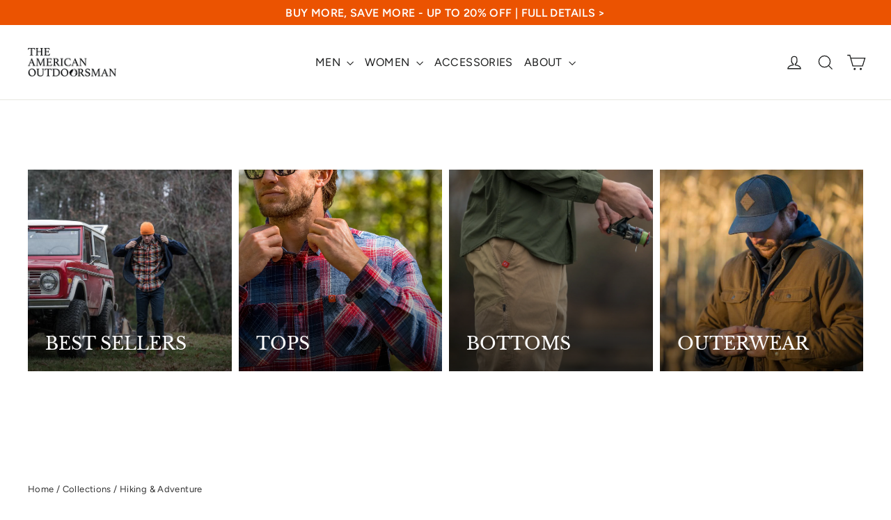

--- FILE ---
content_type: text/html; charset=utf-8
request_url: https://americanoutdoorsmangear.com/collections/hiking-adventure
body_size: 55656
content:
<script type="text/javascript" async 
 src="https://static.klaviyo.com/onsite/js/klaviyo.js?company_id=VRqa7P"></script>

<!doctype html>
<html class="no-js" lang="en" dir="ltr">
<head>
<link rel='preconnect dns-prefetch' href='https://api.config-security.com/' crossorigin />
<link rel='preconnect dns-prefetch' href='https://conf.config-security.com/' crossorigin />
<link rel='preconnect dns-prefetch' href='https://whale.camera/' crossorigin />
<script>
/* >> TriplePixel :: start*/
window.TriplePixelData={TripleName:"the-american-outdoorsman-2.myshopify.com",ver:"2.11",plat:"SHOPIFY",isHeadless:false},function(W,H,A,L,E,_,B,N){function O(U,T,P,H,R){void 0===R&&(R=!1),H=new XMLHttpRequest,P?(H.open("POST",U,!0),H.setRequestHeader("Content-Type","application/json")):H.open("GET",U,!0),H.send(JSON.stringify(P||{})),H.onreadystatechange=function(){4===H.readyState&&200===H.status?(R=H.responseText,U.includes(".txt")?eval(R):P||(N[B]=R)):(299<H.status||H.status<200)&&T&&!R&&(R=!0,O(U,T-1,P))}}if(N=window,!N[H+"sn"]){N[H+"sn"]=1,L=function(){return Date.now().toString(36)+"_"+Math.random().toString(36)};try{A.setItem(H,1+(0|A.getItem(H)||0)),(E=JSON.parse(A.getItem(H+"U")||"[]")).push({u:location.href,r:document.referrer,t:Date.now(),id:L()}),A.setItem(H+"U",JSON.stringify(E))}catch(e){}var i,m,p;A.getItem('"!nC`')||(_=A,A=N,A[H]||(E=A[H]=function(t,e,a){return void 0===a&&(a=[]),"State"==t?E.s:(W=L(),(E._q=E._q||[]).push([W,t,e].concat(a)),W)},E.s="Installed",E._q=[],E.ch=W,B="configSecurityConfModel",N[B]=1,O("https://conf.config-security.com/model",5),i=L(),m=A[atob("c2NyZWVu")],_.setItem("di_pmt_wt",i),p={id:i,action:"profile",avatar:_.getItem("auth-security_rand_salt_"),time:m[atob("d2lkdGg=")]+":"+m[atob("aGVpZ2h0")],host:A.TriplePixelData.TripleName,plat:A.TriplePixelData.plat,url:window.location.href,ref:document.referrer,ver:A.TriplePixelData.ver},O("https://api.config-security.com/event",5,p),O("https://whale.camera/live/dot.txt",5)))}}("","TriplePixel",localStorage);
/* << TriplePixel :: end*/
</script>
<link rel='preconnect dns-prefetch' href='https://triplewhale-pixel.web.app/' crossorigin />

<link rel='preconnect dns-prefetch' href='https://triplewhale-pixel.web.app/' crossorigin />
<script>
/* >> TriplePixel :: start*/
window.TriplePixelData={TripleName:"the-american-outdoorsman-2.myshopify.com",ver:"1.9.0"},function(W,H,A,L,E,_,B,N){function O(U,T,P,H,R){void 0===R&&(R=!1),H=new XMLHttpRequest,P?(H.open("POST",U,!0),H.setRequestHeader("Content-Type","application/json")):H.open("GET",U,!0),H.send(JSON.stringify(P||{})),H.onreadystatechange=function(){4===H.readyState&&200===H.status?(R=H.responseText,U.includes(".txt")?eval(R):P||(N[B]=R)):(299<H.status||H.status<200)&&T&&!R&&(R=!0,O(U,T-1))}}if(N=window,!N[H+"sn"]){N[H+"sn"]=1;try{A.setItem(H,1+(0|A.getItem(H)||0)),(E=JSON.parse(A.getItem(H+"U")||"[]")).push(location.href),A.setItem(H+"U",JSON.stringify(E))}catch(e){}var i,m,p;A.getItem('"!nC`')||(_=A,A=N,A[H]||(L=function(){return Date.now().toString(36)+"_"+Math.random().toString(36)},E=A[H]=function(t,e){return"State"==t?E.s:(W=L(),(E._q=E._q||[]).push([W,t,e]),W)},E.s="Installed",E._q=[],E.ch=W,B="configSecurityConfModel",N[B]=1,O("//conf.config-security.com/model",5),i=L(),m=A[atob("c2NyZWVu")],_.setItem("di_pmt_wt",i),p={id:i,action:"profile",avatar:_.getItem("auth-security_rand_salt_"),time:m[atob("d2lkdGg=")]+":"+m[atob("aGVpZ2h0")],host:A.TriplePixelData.TripleName,url:window.location.href,ref:document.referrer,ver:window.TriplePixelData.ver},O("//api.config-security.com/",5,p),O("//triplewhale-pixel.web.app/dot1.9.txt",5)))}}("","TriplePixel",localStorage);
/* << TriplePixel :: end*/
</script>
  

  <link rel="stylesheet" href="https://size-charts-relentless.herokuapp.com/css/size-charts-relentless.css" />
<script>
var sizeChartsRelentless = window.sizeChartsRelentless || {};
sizeChartsRelentless.product = null;

sizeChartsRelentless.metafield = [{"id":"2","title":"Men's Size Chart","descriptionTop":"<p style=\"text-align: center;\">Standard body measurements below. Looking for exact measurements for a specific item?&nbsp;</p><p style=\"text-align: center;\"><a href=\"mailto:support@americanoutdoorsmangear.com\" target=\"_blank\">Send us an email</a>&nbsp;and we will gladly get back to you.</p>","values":[["SIZE","CHEST","WAIST","HIP"],["S","34 - 36\"","28 - 30\"","34 - 36\""],["M","38 - 40\"","32 - 34\"","38 - 40\""],["L","42 - 44\"","36 - 38\"","42 - 44\""],["XL","46 - 48\"","40 - 42\"","46 - 48\""],["XXL","50 - 52\"","44 - 46\"","50 - 52\""]],"descriptionBottom":"<p><img src=\"https://cdn.shopify.com/s/files/1/1692/1581/files/dfsdfdfsdfsdfdsfdsfd_Page_1_83b01e81-d52f-4d3d-8141-91bd54775235_1080x.png?v=1614303572\" alt=\"\" width=\"1080\" height=\"1088\" /></p>","conditionsOperator":"products-matching-any-condition-below","conditions":[{"id":"4541539975226","type":"product","operator":"is-equal-to","title":"Classic Short Sleeve Dobby Yard Dyed Guide Shirt"},{"id":"6793347137594","type":"product","operator":"is-equal-to","title":"Convertible Trail Pants"},{"id":"6900370341946","type":"product","operator":"is-equal-to","title":"Cotton Ripstop Hooded Work Jacket"},{"id":"2385335255098","type":"product","operator":"is-equal-to","title":"Deer Creek Plaid Guide Shirt"},{"id":"4652805390394","type":"product","operator":"is-equal-to","title":"Fleece Lined Washed Canvas Shirt Jacket"},{"id":"4313684049978","type":"product","operator":"is-equal-to","title":"Fleece Lounge Pants"},{"id":"10812616146","type":"product","operator":"is-equal-to","title":"Green River Long Sleeve Quick Dry Fishing Guide Shirt"},{"id":"2112166166586","type":"product","operator":"is-equal-to","title":"Grizzly Sherpa Full-Zip Sweater Jacket"},{"id":"4398430486586","type":"product","operator":"is-equal-to","title":"Hatteras Fishing Shirt"},{"id":"4398408728634","type":"product","operator":"is-equal-to","title":"Heather Ripstop Short Sleeve Guide Shirt"},{"id":"6647292133434","type":"product","operator":"is-equal-to","title":"Heavyweight Flannel Shirt"},{"id":"6655571427386","type":"product","operator":"is-equal-to","title":"Heavyweight Flannel Shirt with Patch and Flap Pockets"},{"id":"4398413971514","type":"product","operator":"is-equal-to","title":"Henley Short Sleeve Shirt"},{"id":"2394132742202","type":"product","operator":"is-equal-to","title":"Hiking Shorts with Built-In Belt & Bottle Opener Belt Buckle"},{"id":"2385263558714","type":"product","operator":"is-equal-to","title":"Indian River Fishing Shirt"},{"id":"6759046119482","type":"product","operator":"is-equal-to","title":"Long Sleeve All-Over Print Sun Tee"},{"id":"6759048970298","type":"product","operator":"is-equal-to","title":"Long Sleeve Cationic Sun Tee"},{"id":"4398420066362","type":"product","operator":"is-equal-to","title":"Long Sleeve Graphic Sun Tee"},{"id":"6764081020986","type":"product","operator":"is-equal-to","title":"Long Sleeve Sun Hoodie"},{"id":"4299200659514","type":"product","operator":"is-equal-to","title":"Long Sleeve Waffle Thermal Crewneck"},{"id":"6920566865978","type":"product","operator":"is-equal-to","title":"Long-Sleeve Stretch Twill Work Shirt"},{"id":"4313869385786","type":"product","operator":"is-equal-to","title":"Marksman Sherpa Lined Twill Shirt Jacket"},{"id":"6653678157882","type":"product","operator":"is-equal-to","title":"Midweight Flannel Shirt"},{"id":"10812615570","type":"product","operator":"is-equal-to","title":"Montauk Surf Casting Fleece Pullover"},{"id":"557599752250","type":"product","operator":"is-equal-to","title":"Pelican Shoal Fishing Shirt"},{"id":"6793347825722","type":"product","operator":"is-equal-to","title":"Performance Stretch Ripstop Drawstring Pants"},{"id":"6793346449466","type":"product","operator":"is-equal-to","title":"Performance Stretch Ripstop Shorts"},{"id":"2385377525818","type":"product","operator":"is-equal-to","title":"Pine Island Fishing Shirt"},{"id":"4318383767610","type":"product","operator":"is-equal-to","title":"Polar Fleece-Lined Flannel Shirt Jacket"},{"id":"6759045693498","type":"product","operator":"is-equal-to","title":"Poly Grid Short Sleeve Fishing Shirt"},{"id":"6647292231738","type":"product","operator":"is-equal-to","title":"Polyfil Vest with Sherpa Lined Collar"},{"id":"4312633573434","type":"product","operator":"is-equal-to","title":"Polyfill Tactical Vest"},{"id":"4398415839290","type":"product","operator":"is-equal-to","title":"Raglan Long Sleeve Sun Tee"},{"id":"4312530157626","type":"product","operator":"is-equal-to","title":"Realtree Xtra Camo Full Zip Fleece"},{"id":"4311843405882","type":"product","operator":"is-equal-to","title":"Realtree Xtra Camo Long Sleeve Crew"},{"id":"4312483397690","type":"product","operator":"is-equal-to","title":"Realtree Xtra Camo Quarter Zip Fleece"},{"id":"4312645763130","type":"product","operator":"is-equal-to","title":"Reversible Polyfill Vest"},{"id":"6900318240826","type":"product","operator":"is-equal-to","title":"Sherpa Bonded Polar Fleece Full-Zip Jacket"},{"id":"6903298981946","type":"product","operator":"is-equal-to","title":"Sherpa Lined Corduroy Trucker Jacket"},{"id":"4568962695226","type":"product","operator":"is-equal-to","title":"Sherpa Lined Hoodie"},{"id":"6647292297274","type":"product","operator":"is-equal-to","title":"Sherpa Lined Twill Shirt Jacket with Corduroy Collar"},{"id":"6647292362810","type":"product","operator":"is-equal-to","title":"Sherpa Lined Waffle Henley Shirt"},{"id":"6900348616762","type":"product","operator":"is-equal-to","title":"Sherpa Lined Waffle Knit Quarter-Zip Pullover"},{"id":"6794119348282","type":"product","operator":"is-equal-to","title":"Short Sleeve All-Over Print Sun Tee"},{"id":"6794119249978","type":"product","operator":"is-equal-to","title":"Short Sleeve Graphic Sun Tee"},{"id":"6793344057402","type":"product","operator":"is-equal-to","title":"Short Sleeve Graphic Tee"},{"id":"6798537752634","type":"product","operator":"is-equal-to","title":"Snapback Trucker Hat"},{"id":"4570323910714","type":"product","operator":"is-equal-to","title":"Solid Canvas Shirt Jacket with Printed Polar Fleece Lining"},{"id":"6653673734202","type":"product","operator":"is-equal-to","title":"Solid Sherpa Lined Trucker Jacket"},{"id":"4568962760762","type":"product","operator":"is-equal-to","title":"Solid Sherpa Lined Twill Vest"},{"id":"4398411677754","type":"product","operator":"is-equal-to","title":"Stripe Short Sleeve Guide Shirt"},{"id":"6793346809914","type":"product","operator":"is-equal-to","title":"Switchback Hiking Shorts"},{"id":"10812616210","type":"product","operator":"is-equal-to","title":"Tactical Shooting Shirt"},{"id":"11041177618","type":"product","operator":"is-equal-to","title":"Ultra Light Down-Blend Shirt Jacket"},{"id":"6719051431994","type":"product","operator":"is-equal-to","title":"Waffle Henley Long Sleeve Shirt"},{"id":"6676734541882","type":"product","operator":"is-equal-to","title":"Waffle Henley Thermal With Pocket"},{"id":"2112265683002","type":"product","operator":"is-equal-to","title":"Water Repellant Full Zip Fleece Vest"},{"id":"4314279084090","type":"product","operator":"is-equal-to","title":"Water Repellent Bonded Fleece Full Zip Vest"},{"id":"4413314138170","type":"product","operator":"is-equal-to","title":"Water Repellent Hooded Vest"},{"id":"4398418526266","type":"product","operator":"is-equal-to","title":"Water Repellent Stretch Nylon Shorts"},{"id":"6675423166522","type":"product","operator":"is-equal-to","title":"Western Plaid Midweight Flannel"},{"id":"10812615442","type":"product","operator":"is-equal-to","title":"Yellowstone Sherpa Camp Fleece"},{"type":"collection","title":"Men","id":"156428566586"}],"buttonPlacement":"use-global","parentSizeChart":"[object Object]","target":"_blank"},{"id":"1","title":"Women's Size Chart","descriptionTop":"<p style=\"text-align: center; \">Standard body measurements below. Looking for exact measurements for a specific item?&nbsp;</p><p style=\"text-align: center; \"><a href=\"mailto:support@americanoutdoorsmangear.com\" target=\"_blank\">Send us an email</a>&nbsp;and we will gladly get back to you.</p>","values":[["SIZE","BUST (IN)","WAIST (IN)","LOWER HIP (IN)","INSEAM (IN)"],["XS","32.5 - 33.5\"","24 - 25\" ","34.5 - 35.5\"","28 - 28.5\""],["S","34.5 - 35.5\"","26 - 27\"","36.5 - 37.5\"","29 - 29.5\""],["M","36.5 - 38\"","28.5 - 30\"","38.5 - 40\"","30.5 - 31\""],["L","39.5 - 41\" ","31.5 - 33\"","41.5 - 43\"","31.75 - 32.5\""],["XL","42.5 - 44.5\"","34.5 - 36.5\"","44.5 - 46.5\"","33.25 - 34\""]],"descriptionBottom":"<p><img src=\"https://cdn.shopify.com/s/files/1/1692/1581/files/SIZE-CHART_6cd52961-47b1-43f6-ba3a-7b54adabe05f.jpg?v=1665600252\" alt=\"\" width=\"1080\" height=\"1088\" /></p>","conditionsOperator":"products-matching-any-condition-below","conditions":[{"id":"263027458106","type":"collection","operator":"is-equal-to","title":"Women"},{"id":"264283258938","type":"collection","operator":"is-equal-to","title":"Women's Long Sleeve"},{"id":"264282865722","type":"collection","operator":"is-equal-to","title":"Women's Outerwear"},{"id":"264282931258","type":"collection","operator":"is-equal-to","title":"Women's Pants"},{"id":"264282898490","type":"collection","operator":"is-equal-to","title":"Women's Shorts"},{"id":"263027523642","type":"collection","operator":"is-equal-to","title":"Women’s Bottoms"},{"id":"263027490874","type":"collection","operator":"is-equal-to","title":"Women’s Tops"}],"buttonPlacement":"use-global","parentSizeChart":"[object Object]"}];

</script>

 
  
<!-- Global site tag (gtag.js) - Google Analytics -->
<script async src="https://www.googletagmanager.com/gtag/js?id=G-RH89JQV1J0"></script>
<script>
  window.dataLayer = window.dataLayer || [];
  function gtag(){dataLayer.push(arguments);}
  gtag('js', new Date());
 
  gtag('config', 'G-RH89JQV1J0');
</script>
  
  
  <meta charset="utf-8">
  <meta http-equiv="X-UA-Compatible" content="IE=edge,chrome=1">
  <meta name="viewport" content="width=device-width,initial-scale=1">
  <meta name="theme-color" content="#111111">
  <link rel="canonical" href="https://americanoutdoorsmangear.com/collections/hiking-adventure">
  <link rel="preconnect" href="https://cdn.shopify.com" crossorigin>
  <link rel="preconnect" href="https://fonts.shopifycdn.com" crossorigin>
  <link rel="dns-prefetch" href="https://productreviews.shopifycdn.com">
  <link rel="dns-prefetch" href="https://ajax.googleapis.com">
  <link rel="dns-prefetch" href="https://maps.googleapis.com">
  <link rel="dns-prefetch" href="https://maps.gstatic.com">

   <meta name="google-site-verification" content="fNChrwBd_1SR1-LnIuxKuUupstnilgxpzk7qa4kKurk" /><link rel="shortcut icon" href="//americanoutdoorsmangear.com/cdn/shop/files/AO-favicon_32x32.png?v=1626272822" type="image/png" /><title>Hiking &amp; Adventure
&ndash; The American Outdoorsman
</title>
<meta property="og:site_name" content="The American Outdoorsman">
  <meta property="og:url" content="https://americanoutdoorsmangear.com/collections/hiking-adventure">
  <meta property="og:title" content="Hiking &amp; Adventure">
  <meta property="og:type" content="website">
  <meta property="og:description" content="Functional clothing. Lasting performance. Tried and true gear made for those who are Born To Roam. We are American Outdoorsman."><meta property="og:image" content="http://americanoutdoorsmangear.com/cdn/shop/collections/AO-ShortSleeve-217.jpg?v=1654015185">
    <meta property="og:image:secure_url" content="https://americanoutdoorsmangear.com/cdn/shop/collections/AO-ShortSleeve-217.jpg?v=1654015185">
    <meta property="og:image:width" content="3000">
    <meta property="og:image:height" content="3000"><meta name="twitter:site" content="@">
  <meta name="twitter:card" content="summary_large_image">
  <meta name="twitter:title" content="Hiking &amp; Adventure">
  <meta name="twitter:description" content="Functional clothing. Lasting performance. Tried and true gear made for those who are Born To Roam. We are American Outdoorsman.">
<style data-shopify>@font-face {
  font-family: "Libre Baskerville";
  font-weight: 400;
  font-style: normal;
  font-display: swap;
  src: url("//americanoutdoorsmangear.com/cdn/fonts/libre_baskerville/librebaskerville_n4.2ec9ee517e3ce28d5f1e6c6e75efd8a97e59c189.woff2") format("woff2"),
       url("//americanoutdoorsmangear.com/cdn/fonts/libre_baskerville/librebaskerville_n4.323789551b85098885c8eccedfb1bd8f25f56007.woff") format("woff");
}

  @font-face {
  font-family: Figtree;
  font-weight: 400;
  font-style: normal;
  font-display: swap;
  src: url("//americanoutdoorsmangear.com/cdn/fonts/figtree/figtree_n4.3c0838aba1701047e60be6a99a1b0a40ce9b8419.woff2") format("woff2"),
       url("//americanoutdoorsmangear.com/cdn/fonts/figtree/figtree_n4.c0575d1db21fc3821f17fd6617d3dee552312137.woff") format("woff");
}


  @font-face {
  font-family: Figtree;
  font-weight: 600;
  font-style: normal;
  font-display: swap;
  src: url("//americanoutdoorsmangear.com/cdn/fonts/figtree/figtree_n6.9d1ea52bb49a0a86cfd1b0383d00f83d3fcc14de.woff2") format("woff2"),
       url("//americanoutdoorsmangear.com/cdn/fonts/figtree/figtree_n6.f0fcdea525a0e47b2ae4ab645832a8e8a96d31d3.woff") format("woff");
}

  @font-face {
  font-family: Figtree;
  font-weight: 400;
  font-style: italic;
  font-display: swap;
  src: url("//americanoutdoorsmangear.com/cdn/fonts/figtree/figtree_i4.89f7a4275c064845c304a4cf8a4a586060656db2.woff2") format("woff2"),
       url("//americanoutdoorsmangear.com/cdn/fonts/figtree/figtree_i4.6f955aaaafc55a22ffc1f32ecf3756859a5ad3e2.woff") format("woff");
}

  @font-face {
  font-family: Figtree;
  font-weight: 600;
  font-style: italic;
  font-display: swap;
  src: url("//americanoutdoorsmangear.com/cdn/fonts/figtree/figtree_i6.702baae75738b446cfbed6ac0d60cab7b21e61ba.woff2") format("woff2"),
       url("//americanoutdoorsmangear.com/cdn/fonts/figtree/figtree_i6.6b8dc40d16c9905d29525156e284509f871ce8f9.woff") format("woff");
}

</style><link href="//americanoutdoorsmangear.com/cdn/shop/t/38/assets/theme.css?v=41073958093903118581696957046" rel="stylesheet" type="text/css" media="all" />
<style data-shopify>:root {
    --typeHeaderPrimary: "Libre Baskerville";
    --typeHeaderFallback: serif;
    --typeHeaderSize: 35px;
    --typeHeaderWeight: 400;
    --typeHeaderLineHeight: 1.2;
    --typeHeaderSpacing: 0.0em;

    --typeBasePrimary:Figtree;
    --typeBaseFallback:sans-serif;
    --typeBaseSize: 15px;
    --typeBaseWeight: 400;
    --typeBaseLineHeight: 1.6;
    --typeBaseSpacing: 0.025em;

    --iconWeight: 3px;
    --iconLinecaps: miter;
  }

  
.collection-hero__content:before,
  .hero__image-wrapper:before,
  .hero__media:before {
    background-image: linear-gradient(to bottom, rgba(0, 0, 0, 0.0) 0%, rgba(0, 0, 0, 0.0) 40%, rgba(0, 0, 0, 0.62) 100%);
  }

  .skrim__item-content .skrim__overlay:after {
    background-image: linear-gradient(to bottom, rgba(0, 0, 0, 0.0) 30%, rgba(0, 0, 0, 0.62) 100%);
  }

  .placeholder-content {
    background-image: linear-gradient(100deg, #ffffff 40%, #f7f7f7 63%, #ffffff 79%);
  }</style><script>
    document.documentElement.className = document.documentElement.className.replace('no-js', 'js');

    window.theme = window.theme || {};
    theme.routes = {
      home: "/",
      cart: "/cart.js",
      cartPage: "/cart",
      cartAdd: "/cart/add.js",
      cartChange: "/cart/change.js",
      search: "/search"
    };
    theme.strings = {
      soldOut: "Sold Out",
      unavailable: "Unavailable",
      inStockLabel: "In stock, ready to ship",
      oneStockLabel: "Low stock - [count] item left",
      otherStockLabel: "Low stock - [count] items left",
      willNotShipUntil: "Ready to ship [date]",
      willBeInStockAfter: "Back in stock [date]",
      waitingForStock: "Inventory on the way",
      cartSavings: "You're saving [savings]",
      cartEmpty: "Your cart is currently empty.",
      cartTermsConfirmation: "You must agree with the terms and conditions of sales to check out",
      searchCollections: "Collections:",
      searchPages: "Pages:",
      searchArticles: "Articles:"
    };
    theme.settings = {
      cartType: "page",
      isCustomerTemplate: false,
      moneyFormat: "${{amount}}",
      predictiveSearch: true,
      predictiveSearchType: "product,article,page,collection",
      quickView: true,
      themeName: 'Motion',
      themeVersion: "10.1.0"
    };
  </script>

  <script>window.performance && window.performance.mark && window.performance.mark('shopify.content_for_header.start');</script><meta name="facebook-domain-verification" content="z25a8751mdrokpaikilp5c8tt9iz3r">
<meta name="google-site-verification" content="fNChrwBd_1SR1-LnIuxKuUupstnilgxpzk7qa4kKurk">
<meta name="google-site-verification" content="HwDF-G5gP8IMtAfVnFW8KOoR8C8sBDc_oyOLSOYBPyk">
<meta id="shopify-digital-wallet" name="shopify-digital-wallet" content="/16921581/digital_wallets/dialog">
<meta name="shopify-checkout-api-token" content="5782cad4d8d49dcd0dddea0c79e5fa5c">
<link rel="alternate" type="application/atom+xml" title="Feed" href="/collections/hiking-adventure.atom" />
<link rel="alternate" type="application/json+oembed" href="https://americanoutdoorsmangear.com/collections/hiking-adventure.oembed">
<script async="async" src="/checkouts/internal/preloads.js?locale=en-US"></script>
<link rel="preconnect" href="https://shop.app" crossorigin="anonymous">
<script async="async" src="https://shop.app/checkouts/internal/preloads.js?locale=en-US&shop_id=16921581" crossorigin="anonymous"></script>
<script id="apple-pay-shop-capabilities" type="application/json">{"shopId":16921581,"countryCode":"US","currencyCode":"USD","merchantCapabilities":["supports3DS"],"merchantId":"gid:\/\/shopify\/Shop\/16921581","merchantName":"The American Outdoorsman","requiredBillingContactFields":["postalAddress","email","phone"],"requiredShippingContactFields":["postalAddress","email","phone"],"shippingType":"shipping","supportedNetworks":["visa","masterCard","amex","discover","elo","jcb"],"total":{"type":"pending","label":"The American Outdoorsman","amount":"1.00"},"shopifyPaymentsEnabled":true,"supportsSubscriptions":true}</script>
<script id="shopify-features" type="application/json">{"accessToken":"5782cad4d8d49dcd0dddea0c79e5fa5c","betas":["rich-media-storefront-analytics"],"domain":"americanoutdoorsmangear.com","predictiveSearch":true,"shopId":16921581,"locale":"en"}</script>
<script>var Shopify = Shopify || {};
Shopify.shop = "the-american-outdoorsman-2.myshopify.com";
Shopify.locale = "en";
Shopify.currency = {"active":"USD","rate":"1.0"};
Shopify.country = "US";
Shopify.theme = {"name":"Motion - 10 Update (2-1-2023)","id":122134724666,"schema_name":"Motion","schema_version":"10.1.0","theme_store_id":null,"role":"main"};
Shopify.theme.handle = "null";
Shopify.theme.style = {"id":null,"handle":null};
Shopify.cdnHost = "americanoutdoorsmangear.com/cdn";
Shopify.routes = Shopify.routes || {};
Shopify.routes.root = "/";</script>
<script type="module">!function(o){(o.Shopify=o.Shopify||{}).modules=!0}(window);</script>
<script>!function(o){function n(){var o=[];function n(){o.push(Array.prototype.slice.apply(arguments))}return n.q=o,n}var t=o.Shopify=o.Shopify||{};t.loadFeatures=n(),t.autoloadFeatures=n()}(window);</script>
<script>
  window.ShopifyPay = window.ShopifyPay || {};
  window.ShopifyPay.apiHost = "shop.app\/pay";
  window.ShopifyPay.redirectState = null;
</script>
<script id="shop-js-analytics" type="application/json">{"pageType":"collection"}</script>
<script defer="defer" async type="module" src="//americanoutdoorsmangear.com/cdn/shopifycloud/shop-js/modules/v2/client.init-shop-cart-sync_CGREiBkR.en.esm.js"></script>
<script defer="defer" async type="module" src="//americanoutdoorsmangear.com/cdn/shopifycloud/shop-js/modules/v2/chunk.common_Bt2Up4BP.esm.js"></script>
<script type="module">
  await import("//americanoutdoorsmangear.com/cdn/shopifycloud/shop-js/modules/v2/client.init-shop-cart-sync_CGREiBkR.en.esm.js");
await import("//americanoutdoorsmangear.com/cdn/shopifycloud/shop-js/modules/v2/chunk.common_Bt2Up4BP.esm.js");

  window.Shopify.SignInWithShop?.initShopCartSync?.({"fedCMEnabled":true,"windoidEnabled":true});

</script>
<script>
  window.Shopify = window.Shopify || {};
  if (!window.Shopify.featureAssets) window.Shopify.featureAssets = {};
  window.Shopify.featureAssets['shop-js'] = {"shop-cart-sync":["modules/v2/client.shop-cart-sync_CQNAmp__.en.esm.js","modules/v2/chunk.common_Bt2Up4BP.esm.js"],"init-windoid":["modules/v2/client.init-windoid_BMafEeJe.en.esm.js","modules/v2/chunk.common_Bt2Up4BP.esm.js"],"shop-cash-offers":["modules/v2/client.shop-cash-offers_3d66YIS3.en.esm.js","modules/v2/chunk.common_Bt2Up4BP.esm.js","modules/v2/chunk.modal_Dk0o9ppo.esm.js"],"init-fed-cm":["modules/v2/client.init-fed-cm_B-WG4sqw.en.esm.js","modules/v2/chunk.common_Bt2Up4BP.esm.js"],"shop-toast-manager":["modules/v2/client.shop-toast-manager_DhuhblEJ.en.esm.js","modules/v2/chunk.common_Bt2Up4BP.esm.js"],"shop-button":["modules/v2/client.shop-button_B5xLHL5j.en.esm.js","modules/v2/chunk.common_Bt2Up4BP.esm.js"],"avatar":["modules/v2/client.avatar_BTnouDA3.en.esm.js"],"init-shop-email-lookup-coordinator":["modules/v2/client.init-shop-email-lookup-coordinator_hqFayTDE.en.esm.js","modules/v2/chunk.common_Bt2Up4BP.esm.js"],"init-shop-cart-sync":["modules/v2/client.init-shop-cart-sync_CGREiBkR.en.esm.js","modules/v2/chunk.common_Bt2Up4BP.esm.js"],"shop-login-button":["modules/v2/client.shop-login-button_g5QkWrqe.en.esm.js","modules/v2/chunk.common_Bt2Up4BP.esm.js","modules/v2/chunk.modal_Dk0o9ppo.esm.js"],"pay-button":["modules/v2/client.pay-button_Cuf0bNvL.en.esm.js","modules/v2/chunk.common_Bt2Up4BP.esm.js"],"init-shop-for-new-customer-accounts":["modules/v2/client.init-shop-for-new-customer-accounts_Bxwhl6__.en.esm.js","modules/v2/client.shop-login-button_g5QkWrqe.en.esm.js","modules/v2/chunk.common_Bt2Up4BP.esm.js","modules/v2/chunk.modal_Dk0o9ppo.esm.js"],"init-customer-accounts-sign-up":["modules/v2/client.init-customer-accounts-sign-up_al3d1WE3.en.esm.js","modules/v2/client.shop-login-button_g5QkWrqe.en.esm.js","modules/v2/chunk.common_Bt2Up4BP.esm.js","modules/v2/chunk.modal_Dk0o9ppo.esm.js"],"shop-follow-button":["modules/v2/client.shop-follow-button_B9MutJJO.en.esm.js","modules/v2/chunk.common_Bt2Up4BP.esm.js","modules/v2/chunk.modal_Dk0o9ppo.esm.js"],"checkout-modal":["modules/v2/client.checkout-modal_OBPaeP-J.en.esm.js","modules/v2/chunk.common_Bt2Up4BP.esm.js","modules/v2/chunk.modal_Dk0o9ppo.esm.js"],"init-customer-accounts":["modules/v2/client.init-customer-accounts_Brxa5h1K.en.esm.js","modules/v2/client.shop-login-button_g5QkWrqe.en.esm.js","modules/v2/chunk.common_Bt2Up4BP.esm.js","modules/v2/chunk.modal_Dk0o9ppo.esm.js"],"lead-capture":["modules/v2/client.lead-capture_BBBv1Qpe.en.esm.js","modules/v2/chunk.common_Bt2Up4BP.esm.js","modules/v2/chunk.modal_Dk0o9ppo.esm.js"],"shop-login":["modules/v2/client.shop-login_DoNRI_y4.en.esm.js","modules/v2/chunk.common_Bt2Up4BP.esm.js","modules/v2/chunk.modal_Dk0o9ppo.esm.js"],"payment-terms":["modules/v2/client.payment-terms_BlOJedZ2.en.esm.js","modules/v2/chunk.common_Bt2Up4BP.esm.js","modules/v2/chunk.modal_Dk0o9ppo.esm.js"]};
</script>
<script>(function() {
  var isLoaded = false;
  function asyncLoad() {
    if (isLoaded) return;
    isLoaded = true;
    var urls = ["https:\/\/image-optimizer.salessquad.co.uk\/scripts\/tiny_img_not_found_notifier_6ab5f5799dd5945bf529f3c6af15224c.js?shop=the-american-outdoorsman-2.myshopify.com","https:\/\/storage.googleapis.com\/dynamic_remarketing_scripts\/the-american-outdoorsman-2.myshopify.com\/remarketing.js?shop=the-american-outdoorsman-2.myshopify.com","https:\/\/size-charts-relentless.herokuapp.com\/js\/size-charts-relentless.js?shop=the-american-outdoorsman-2.myshopify.com","https:\/\/id-shop.govx.com\/app\/the-american-outdoorsman-2.myshopify.com\/govx.js?shop=the-american-outdoorsman-2.myshopify.com","https:\/\/cdn.rebuyengine.com\/onsite\/js\/rebuy.js?shop=the-american-outdoorsman-2.myshopify.com"];
    for (var i = 0; i < urls.length; i++) {
      var s = document.createElement('script');
      s.type = 'text/javascript';
      s.async = true;
      s.src = urls[i];
      var x = document.getElementsByTagName('script')[0];
      x.parentNode.insertBefore(s, x);
    }
  };
  if(window.attachEvent) {
    window.attachEvent('onload', asyncLoad);
  } else {
    window.addEventListener('load', asyncLoad, false);
  }
})();</script>
<script id="__st">var __st={"a":16921581,"offset":-18000,"reqid":"f038e52f-0068-4068-99cf-63dd1be4cf5f-1762616289","pageurl":"americanoutdoorsmangear.com\/collections\/hiking-adventure","u":"fea604d13a67","p":"collection","rtyp":"collection","rid":263037780026};</script>
<script>window.ShopifyPaypalV4VisibilityTracking = true;</script>
<script id="captcha-bootstrap">!function(){'use strict';const t='contact',e='account',n='new_comment',o=[[t,t],['blogs',n],['comments',n],[t,'customer']],c=[[e,'customer_login'],[e,'guest_login'],[e,'recover_customer_password'],[e,'create_customer']],r=t=>t.map((([t,e])=>`form[action*='/${t}']:not([data-nocaptcha='true']) input[name='form_type'][value='${e}']`)).join(','),a=t=>()=>t?[...document.querySelectorAll(t)].map((t=>t.form)):[];function s(){const t=[...o],e=r(t);return a(e)}const i='password',u='form_key',d=['recaptcha-v3-token','g-recaptcha-response','h-captcha-response',i],f=()=>{try{return window.sessionStorage}catch{return}},m='__shopify_v',_=t=>t.elements[u];function p(t,e,n=!1){try{const o=window.sessionStorage,c=JSON.parse(o.getItem(e)),{data:r}=function(t){const{data:e,action:n}=t;return t[m]||n?{data:e,action:n}:{data:t,action:n}}(c);for(const[e,n]of Object.entries(r))t.elements[e]&&(t.elements[e].value=n);n&&o.removeItem(e)}catch(o){console.error('form repopulation failed',{error:o})}}const l='form_type',E='cptcha';function T(t){t.dataset[E]=!0}const w=window,h=w.document,L='Shopify',v='ce_forms',y='captcha';let A=!1;((t,e)=>{const n=(g='f06e6c50-85a8-45c8-87d0-21a2b65856fe',I='https://cdn.shopify.com/shopifycloud/storefront-forms-hcaptcha/ce_storefront_forms_captcha_hcaptcha.v1.5.2.iife.js',D={infoText:'Protected by hCaptcha',privacyText:'Privacy',termsText:'Terms'},(t,e,n)=>{const o=w[L][v],c=o.bindForm;if(c)return c(t,g,e,D).then(n);var r;o.q.push([[t,g,e,D],n]),r=I,A||(h.body.append(Object.assign(h.createElement('script'),{id:'captcha-provider',async:!0,src:r})),A=!0)});var g,I,D;w[L]=w[L]||{},w[L][v]=w[L][v]||{},w[L][v].q=[],w[L][y]=w[L][y]||{},w[L][y].protect=function(t,e){n(t,void 0,e),T(t)},Object.freeze(w[L][y]),function(t,e,n,w,h,L){const[v,y,A,g]=function(t,e,n){const i=e?o:[],u=t?c:[],d=[...i,...u],f=r(d),m=r(i),_=r(d.filter((([t,e])=>n.includes(e))));return[a(f),a(m),a(_),s()]}(w,h,L),I=t=>{const e=t.target;return e instanceof HTMLFormElement?e:e&&e.form},D=t=>v().includes(t);t.addEventListener('submit',(t=>{const e=I(t);if(!e)return;const n=D(e)&&!e.dataset.hcaptchaBound&&!e.dataset.recaptchaBound,o=_(e),c=g().includes(e)&&(!o||!o.value);(n||c)&&t.preventDefault(),c&&!n&&(function(t){try{if(!f())return;!function(t){const e=f();if(!e)return;const n=_(t);if(!n)return;const o=n.value;o&&e.removeItem(o)}(t);const e=Array.from(Array(32),(()=>Math.random().toString(36)[2])).join('');!function(t,e){_(t)||t.append(Object.assign(document.createElement('input'),{type:'hidden',name:u})),t.elements[u].value=e}(t,e),function(t,e){const n=f();if(!n)return;const o=[...t.querySelectorAll(`input[type='${i}']`)].map((({name:t})=>t)),c=[...d,...o],r={};for(const[a,s]of new FormData(t).entries())c.includes(a)||(r[a]=s);n.setItem(e,JSON.stringify({[m]:1,action:t.action,data:r}))}(t,e)}catch(e){console.error('failed to persist form',e)}}(e),e.submit())}));const S=(t,e)=>{t&&!t.dataset[E]&&(n(t,e.some((e=>e===t))),T(t))};for(const o of['focusin','change'])t.addEventListener(o,(t=>{const e=I(t);D(e)&&S(e,y())}));const B=e.get('form_key'),M=e.get(l),P=B&&M;t.addEventListener('DOMContentLoaded',(()=>{const t=y();if(P)for(const e of t)e.elements[l].value===M&&p(e,B);[...new Set([...A(),...v().filter((t=>'true'===t.dataset.shopifyCaptcha))])].forEach((e=>S(e,t)))}))}(h,new URLSearchParams(w.location.search),n,t,e,['guest_login'])})(!0,!0)}();</script>
<script integrity="sha256-52AcMU7V7pcBOXWImdc/TAGTFKeNjmkeM1Pvks/DTgc=" data-source-attribution="shopify.loadfeatures" defer="defer" src="//americanoutdoorsmangear.com/cdn/shopifycloud/storefront/assets/storefront/load_feature-81c60534.js" crossorigin="anonymous"></script>
<script crossorigin="anonymous" defer="defer" src="//americanoutdoorsmangear.com/cdn/shopifycloud/storefront/assets/shopify_pay/storefront-65b4c6d7.js?v=20250812"></script>
<script data-source-attribution="shopify.dynamic_checkout.dynamic.init">var Shopify=Shopify||{};Shopify.PaymentButton=Shopify.PaymentButton||{isStorefrontPortableWallets:!0,init:function(){window.Shopify.PaymentButton.init=function(){};var t=document.createElement("script");t.src="https://americanoutdoorsmangear.com/cdn/shopifycloud/portable-wallets/latest/portable-wallets.en.js",t.type="module",document.head.appendChild(t)}};
</script>
<script data-source-attribution="shopify.dynamic_checkout.buyer_consent">
  function portableWalletsHideBuyerConsent(e){var t=document.getElementById("shopify-buyer-consent"),n=document.getElementById("shopify-subscription-policy-button");t&&n&&(t.classList.add("hidden"),t.setAttribute("aria-hidden","true"),n.removeEventListener("click",e))}function portableWalletsShowBuyerConsent(e){var t=document.getElementById("shopify-buyer-consent"),n=document.getElementById("shopify-subscription-policy-button");t&&n&&(t.classList.remove("hidden"),t.removeAttribute("aria-hidden"),n.addEventListener("click",e))}window.Shopify?.PaymentButton&&(window.Shopify.PaymentButton.hideBuyerConsent=portableWalletsHideBuyerConsent,window.Shopify.PaymentButton.showBuyerConsent=portableWalletsShowBuyerConsent);
</script>
<script data-source-attribution="shopify.dynamic_checkout.cart.bootstrap">document.addEventListener("DOMContentLoaded",(function(){function t(){return document.querySelector("shopify-accelerated-checkout-cart, shopify-accelerated-checkout")}if(t())Shopify.PaymentButton.init();else{new MutationObserver((function(e,n){t()&&(Shopify.PaymentButton.init(),n.disconnect())})).observe(document.body,{childList:!0,subtree:!0})}}));
</script>
<script id='scb4127' type='text/javascript' async='' src='https://americanoutdoorsmangear.com/cdn/shopifycloud/privacy-banner/storefront-banner.js'></script><link id="shopify-accelerated-checkout-styles" rel="stylesheet" media="screen" href="https://americanoutdoorsmangear.com/cdn/shopifycloud/portable-wallets/latest/accelerated-checkout-backwards-compat.css" crossorigin="anonymous">
<style id="shopify-accelerated-checkout-cart">
        #shopify-buyer-consent {
  margin-top: 1em;
  display: inline-block;
  width: 100%;
}

#shopify-buyer-consent.hidden {
  display: none;
}

#shopify-subscription-policy-button {
  background: none;
  border: none;
  padding: 0;
  text-decoration: underline;
  font-size: inherit;
  cursor: pointer;
}

#shopify-subscription-policy-button::before {
  box-shadow: none;
}

      </style>

<script>window.performance && window.performance.mark && window.performance.mark('shopify.content_for_header.end');</script>

  <script src="//americanoutdoorsmangear.com/cdn/shop/t/38/assets/vendor-scripts-v14.js" defer="defer"></script><link rel="stylesheet" href="//americanoutdoorsmangear.com/cdn/shop/t/38/assets/country-flags.css"><script src="//americanoutdoorsmangear.com/cdn/shop/t/38/assets/theme.js?v=41711419452381312601675371076" defer="defer"></script>
<!-- Added by TinyIMG -->
<script type="application/ld+json">{
 "@context": "https://schema.org",
 "@type": "WebSite",
 "name": "The American Outdoorsman",
 "url": "americanoutdoorsmangear.com","sameAs": ["https://www.facebook.com/AmericanOutdoorsmanBrand","https://www.instagram.com/americanoutdoorsmanbrand/"],"potentialAction": {
      "@type": "SearchAction",
      "target": "https://americanoutdoorsmangear.com/search?q={query}",
      "query-input": "required name=query",
      "url": "https://americanoutdoorsmangear.com"
 }
}
</script>
    
<script type="application/ld+json">{
 "@context": "https://schema.org",
 "@type": "ClothingStore",
 "name":"The American Outdoorsman",
 "url": "https://americanoutdoorsmangear.com","description": "The American Outdoorsman is for the explorers, the trailblazers, and for those that appreciate the natural beauty of the frontier. With apparel designed to be functional, bold, and long-lasting, our brand is committed to providing an exceptional experience for anyone with an intrepid soul, and the desire to roam our beautiful land.","image": "https://image-optimizer.salessquad.co.uk/images/json-ld/a9dbd26966847ea564b1571daed8b3c9.png",
"contactPoint": {
       "@type": "ContactPoint",
       "contactType": "customer support","email": "info@americanoutdoorsmangear.com"}}
 </script>
    
<!-- Added by TinyIMG -->
  
  
  
        
        <!-- candyrack-script -->
        <script src="//americanoutdoorsmangear.com/cdn/shop/t/38/assets/candyrack-config.js?v=128743589354287189111675281361" type="text/javascript"></script>
        <!-- / candyrack-script -->
        




<!-- BEGIN app block: shopify://apps/judge-me-reviews/blocks/judgeme_core/61ccd3b1-a9f2-4160-9fe9-4fec8413e5d8 --><!-- Start of Judge.me Core -->




<link rel="dns-prefetch" href="https://cdnwidget.judge.me">
<link rel="dns-prefetch" href="https://cdn.judge.me">
<link rel="dns-prefetch" href="https://cdn1.judge.me">
<link rel="dns-prefetch" href="https://api.judge.me">

<script data-cfasync='false' class='jdgm-settings-script'>window.jdgmSettings={"pagination":5,"disable_web_reviews":false,"badge_no_review_text":"No reviews","badge_n_reviews_text":"{{ n }} review/reviews","badge_star_color":"#272727","hide_badge_preview_if_no_reviews":true,"badge_hide_text":false,"enforce_center_preview_badge":false,"widget_title":"Customer Reviews","widget_open_form_text":"Write a review","widget_close_form_text":"Cancel review","widget_refresh_page_text":"Refresh page","widget_summary_text":"Based on {{ number_of_reviews }} review/reviews","widget_no_review_text":"Be the first to write a review","widget_name_field_text":"Name","widget_verified_name_field_text":"Verified Name (public)","widget_name_placeholder_text":"Enter your name (public)","widget_required_field_error_text":"This field is required.","widget_email_field_text":"Email","widget_verified_email_field_text":"Verified Email (private, can not be edited)","widget_email_placeholder_text":"Enter your email (private)","widget_email_field_error_text":"Please enter a valid email address.","widget_rating_field_text":"Rating","widget_review_title_field_text":"Review Title","widget_review_title_placeholder_text":"Give your review a title","widget_review_body_field_text":"Review","widget_review_body_placeholder_text":"Write your comments here","widget_pictures_field_text":"Picture/Video (optional)","widget_submit_review_text":"Submit Review","widget_submit_verified_review_text":"Submit Verified Review","widget_submit_success_msg_with_auto_publish":"Thank you! Please refresh the page in a few moments to see your review. You can remove or edit your review by logging into \u003ca href='https://judge.me/login' target='_blank' rel='nofollow noopener'\u003eJudge.me\u003c/a\u003e","widget_submit_success_msg_no_auto_publish":"Thank you! Your review will be published as soon as it is approved by the shop admin. You can remove or edit your review by logging into \u003ca href='https://judge.me/login' target='_blank' rel='nofollow noopener'\u003eJudge.me\u003c/a\u003e","widget_show_default_reviews_out_of_total_text":"Showing {{ n_reviews_shown }} out of {{ n_reviews }} reviews.","widget_show_all_link_text":"Show all","widget_show_less_link_text":"Show less","widget_author_said_text":"{{ reviewer_name }} said:","widget_days_text":"{{ n }} days ago","widget_weeks_text":"{{ n }} week/weeks ago","widget_months_text":"{{ n }} month/months ago","widget_years_text":"{{ n }} year/years ago","widget_yesterday_text":"Yesterday","widget_today_text":"Today","widget_replied_text":"\u003e\u003e {{ shop_name }} replied:","widget_read_more_text":"Read more","widget_rating_filter_color":"#e75404","widget_rating_filter_see_all_text":"See all reviews","widget_sorting_most_recent_text":"Most Recent","widget_sorting_highest_rating_text":"Highest Rating","widget_sorting_lowest_rating_text":"Lowest Rating","widget_sorting_with_pictures_text":"Only Pictures","widget_sorting_most_helpful_text":"Most Helpful","widget_open_question_form_text":"Ask a question","widget_reviews_subtab_text":"Reviews","widget_questions_subtab_text":"Questions","widget_question_label_text":"Question","widget_answer_label_text":"Answer","widget_question_placeholder_text":"Write your question here","widget_submit_question_text":"Submit Question","widget_question_submit_success_text":"Thank you for your question! We will notify you once it gets answered.","widget_star_color":"#272727","verified_badge_text":"Verified","verified_badge_placement":"left-of-reviewer-name","widget_hide_border":false,"widget_social_share":false,"widget_thumb":true,"widget_review_location_show":false,"widget_location_format":"country_iso_code","all_reviews_include_out_of_store_products":true,"all_reviews_out_of_store_text":"(out of store)","all_reviews_product_name_prefix_text":"about","enable_review_pictures":true,"enable_question_anwser":false,"default_sort_method":"most-helpful","widget_product_reviews_subtab_text":"Product Reviews","widget_shop_reviews_subtab_text":"Shop Reviews","widget_write_a_store_review_text":"Write a Store Review","widget_other_languages_heading":"Reviews in Other Languages","widget_sorting_pictures_first_text":"Pictures First","floating_tab_button_name":"★ Reviews","floating_tab_title":"Let customers speak for us","floating_tab_url":"","floating_tab_url_enabled":false,"all_reviews_text_badge_text":"Customers rate us {{ shop.metafields.judgeme.all_reviews_rating | round: 1 }}/5 based on {{ shop.metafields.judgeme.all_reviews_count }} reviews.","all_reviews_text_badge_text_branded_style":"{{ shop.metafields.judgeme.all_reviews_rating | round: 1 }} out of 5 stars based on {{ shop.metafields.judgeme.all_reviews_count }} reviews","all_reviews_text_badge_url":"","featured_carousel_title":"Let customers speak for us","featured_carousel_count_text":"from {{ n }} reviews","featured_carousel_url":"","verified_count_badge_url":"","widget_histogram_use_custom_color":true,"widget_pagination_use_custom_color":true,"widget_star_use_custom_color":true,"picture_reminder_submit_button":"Upload Pictures","widget_sorting_videos_first_text":"Videos First","widget_review_pending_text":"Pending","remove_microdata_snippet":true,"preview_badge_no_question_text":"No questions","preview_badge_n_question_text":"{{ number_of_questions }} question/questions","remove_judgeme_branding":true,"widget_search_bar_placeholder":"Search reviews","widget_sorting_verified_only_text":"Verified only","featured_carousel_more_reviews_button_text":"Read more reviews","featured_carousel_view_product_button_text":"View product","all_reviews_page_load_more_text":"Load More Reviews","widget_public_name_text":"displayed publicly like","default_reviewer_name_has_non_latin":true,"widget_reviewer_anonymous":"Anonymous","medals_widget_title":"Judge.me Review Medals","show_reviewer_avatar":false,"widget_invalid_yt_video_url_error_text":"Not a YouTube video URL","widget_max_length_field_error_text":"Please enter no more than {0} characters.","widget_verified_by_shop_text":"Verified by Shop","widget_load_with_code_splitting":true,"widget_ugc_title":"Made by us, Shared by you","widget_ugc_subtitle":"Tag us to see your picture featured in our page","widget_ugc_primary_button_text":"Buy Now","widget_ugc_secondary_button_text":"Load More","widget_ugc_reviews_button_text":"View Reviews","widget_primary_color":"#272727","widget_summary_average_rating_text":"{{ average_rating }} out of 5","widget_media_grid_title":"Customer photos \u0026 videos","widget_media_grid_see_more_text":"See more","widget_show_product_medals":false,"widget_verified_by_judgeme_text":"Verified by Judge.me","widget_verified_by_judgeme_text_in_store_medals":"Verified by Judge.me","widget_media_field_exceed_quantity_message":"Sorry, we can only accept {{ max_media }} for one review.","widget_media_field_exceed_limit_message":"{{ file_name }} is too large, please select a {{ media_type }} less than {{ size_limit }}MB.","widget_review_submitted_text":"Review Submitted!","widget_question_submitted_text":"Question Submitted!","widget_close_form_text_question":"Cancel","widget_write_your_answer_here_text":"Write your answer here","widget_enabled_branded_link":true,"widget_show_collected_by_judgeme":false,"widget_collected_by_judgeme_text":"collected by Judge.me","widget_load_more_text":"Load More","widget_load_more_color":"#272727","widget_full_review_text":"Full Review","widget_read_more_reviews_text":"Read More Reviews","widget_read_questions_text":"Read Questions","widget_questions_and_answers_text":"Questions \u0026 Answers","widget_verified_by_text":"Verified by","widget_number_of_reviews_text":"{{ number_of_reviews }} reviews","widget_back_button_text":"Back","widget_next_button_text":"Next","widget_custom_forms_filter_button":"Filters","custom_forms_style":"vertical","how_reviews_are_collected":"How reviews are collected?","widget_gdpr_statement":"How we use your data: We’ll only contact you about the review you left, and only if necessary. By submitting your review, you agree to Judge.me’s \u003ca href='https://judge.me/terms' target='_blank' rel='nofollow noopener'\u003eterms\u003c/a\u003e, \u003ca href='https://judge.me/privacy' target='_blank' rel='nofollow noopener'\u003eprivacy\u003c/a\u003e and \u003ca href='https://judge.me/content-policy' target='_blank' rel='nofollow noopener'\u003econtent\u003c/a\u003e policies.","review_snippet_widget_round_border_style":true,"review_snippet_widget_card_color":"#FFFFFF","review_snippet_widget_slider_arrows_background_color":"#FFFFFF","review_snippet_widget_slider_arrows_color":"#000000","review_snippet_widget_star_color":"#339999","preview_badge_collection_page_install_preference":true,"preview_badge_product_page_install_preference":true,"platform":"shopify","branding_url":"https://app.judge.me/reviews/stores/americanoutdoorsmangear.com","branding_text":"Powered by Judge.me","locale":"en","reply_name":"The American Outdoorsman","widget_version":"3.0","footer":true,"autopublish":true,"review_dates":true,"enable_custom_form":true,"shop_use_review_site":true,"enable_multi_locales_translations":true,"can_be_branded":true,"reply_name_text":"The American Outdoorsman"};</script> <style class='jdgm-settings-style'>.jdgm-xx{left:0}:root{--jdgm-primary-color: #272727;--jdgm-secondary-color: rgba(39,39,39,0.1);--jdgm-star-color: #272727;--jdgm-write-review-text-color: white;--jdgm-write-review-bg-color: #272727;--jdgm-paginate-color: #272727;--jdgm-border-radius: 0;--jdgm-reviewer-name-color: #272727}.jdgm-histogram__bar-content{background-color:#e75404}.jdgm-rev[data-verified-buyer=true] .jdgm-rev__icon.jdgm-rev__icon:after,.jdgm-rev__buyer-badge.jdgm-rev__buyer-badge{color:white;background-color:#272727}.jdgm-review-widget--small .jdgm-gallery.jdgm-gallery .jdgm-gallery__thumbnail-link:nth-child(8) .jdgm-gallery__thumbnail-wrapper.jdgm-gallery__thumbnail-wrapper:before{content:"See more"}@media only screen and (min-width: 768px){.jdgm-gallery.jdgm-gallery .jdgm-gallery__thumbnail-link:nth-child(8) .jdgm-gallery__thumbnail-wrapper.jdgm-gallery__thumbnail-wrapper:before{content:"See more"}}.jdgm-rev__thumb-btn{color:#272727}.jdgm-rev__thumb-btn:hover{opacity:0.8}.jdgm-rev__thumb-btn:not([disabled]):hover,.jdgm-rev__thumb-btn:hover,.jdgm-rev__thumb-btn:active,.jdgm-rev__thumb-btn:visited{color:#272727}.jdgm-preview-badge .jdgm-star.jdgm-star{color:#272727}.jdgm-prev-badge[data-average-rating='0.00']{display:none !important}.jdgm-rev .jdgm-rev__icon{display:none !important}.jdgm-author-all-initials{display:none !important}.jdgm-author-last-initial{display:none !important}.jdgm-rev-widg__title{visibility:hidden}.jdgm-rev-widg__summary-text{visibility:hidden}.jdgm-prev-badge__text{visibility:hidden}.jdgm-rev__prod-link-prefix:before{content:'about'}.jdgm-rev__out-of-store-text:before{content:'(out of store)'}@media only screen and (min-width: 768px){.jdgm-rev__pics .jdgm-rev_all-rev-page-picture-separator,.jdgm-rev__pics .jdgm-rev__product-picture{display:none}}@media only screen and (max-width: 768px){.jdgm-rev__pics .jdgm-rev_all-rev-page-picture-separator,.jdgm-rev__pics .jdgm-rev__product-picture{display:none}}.jdgm-preview-badge[data-template="index"]{display:none !important}.jdgm-review-widget[data-from-snippet="true"]{display:none !important}.jdgm-verified-count-badget[data-from-snippet="true"]{display:none !important}.jdgm-carousel-wrapper[data-from-snippet="true"]{display:none !important}.jdgm-all-reviews-text[data-from-snippet="true"]{display:none !important}.jdgm-medals-section[data-from-snippet="true"]{display:none !important}.jdgm-ugc-media-wrapper[data-from-snippet="true"]{display:none !important}.jdgm-review-snippet-widget .jdgm-rev-snippet-widget__cards-container .jdgm-rev-snippet-card{border-radius:8px;background:#fff}.jdgm-review-snippet-widget .jdgm-rev-snippet-widget__cards-container .jdgm-rev-snippet-card__rev-rating .jdgm-star{color:#399}.jdgm-review-snippet-widget .jdgm-rev-snippet-widget__prev-btn,.jdgm-review-snippet-widget .jdgm-rev-snippet-widget__next-btn{border-radius:50%;background:#fff}.jdgm-review-snippet-widget .jdgm-rev-snippet-widget__prev-btn>svg,.jdgm-review-snippet-widget .jdgm-rev-snippet-widget__next-btn>svg{fill:#000}.jdgm-full-rev-modal.rev-snippet-widget .jm-mfp-container .jm-mfp-content,.jdgm-full-rev-modal.rev-snippet-widget .jm-mfp-container .jdgm-full-rev__icon,.jdgm-full-rev-modal.rev-snippet-widget .jm-mfp-container .jdgm-full-rev__pic-img,.jdgm-full-rev-modal.rev-snippet-widget .jm-mfp-container .jdgm-full-rev__reply{border-radius:8px}.jdgm-full-rev-modal.rev-snippet-widget .jm-mfp-container .jdgm-full-rev[data-verified-buyer="true"] .jdgm-full-rev__icon::after{border-radius:8px}.jdgm-full-rev-modal.rev-snippet-widget .jm-mfp-container .jdgm-full-rev .jdgm-rev__buyer-badge{border-radius:calc( 8px / 2 )}.jdgm-full-rev-modal.rev-snippet-widget .jm-mfp-container .jdgm-full-rev .jdgm-full-rev__replier::before{content:'The American Outdoorsman'}.jdgm-full-rev-modal.rev-snippet-widget .jm-mfp-container .jdgm-full-rev .jdgm-full-rev__product-button{border-radius:calc( 8px * 6 )}
</style> <style class='jdgm-settings-style'></style>

  
  
  
  <style class='jdgm-miracle-styles'>
  @-webkit-keyframes jdgm-spin{0%{-webkit-transform:rotate(0deg);-ms-transform:rotate(0deg);transform:rotate(0deg)}100%{-webkit-transform:rotate(359deg);-ms-transform:rotate(359deg);transform:rotate(359deg)}}@keyframes jdgm-spin{0%{-webkit-transform:rotate(0deg);-ms-transform:rotate(0deg);transform:rotate(0deg)}100%{-webkit-transform:rotate(359deg);-ms-transform:rotate(359deg);transform:rotate(359deg)}}@font-face{font-family:'JudgemeStar';src:url("[data-uri]") format("woff");font-weight:normal;font-style:normal}.jdgm-star{font-family:'JudgemeStar';display:inline !important;text-decoration:none !important;padding:0 4px 0 0 !important;margin:0 !important;font-weight:bold;opacity:1;-webkit-font-smoothing:antialiased;-moz-osx-font-smoothing:grayscale}.jdgm-star:hover{opacity:1}.jdgm-star:last-of-type{padding:0 !important}.jdgm-star.jdgm--on:before{content:"\e000"}.jdgm-star.jdgm--off:before{content:"\e001"}.jdgm-star.jdgm--half:before{content:"\e002"}.jdgm-widget *{margin:0;line-height:1.4;-webkit-box-sizing:border-box;-moz-box-sizing:border-box;box-sizing:border-box;-webkit-overflow-scrolling:touch}.jdgm-hidden{display:none !important;visibility:hidden !important}.jdgm-temp-hidden{display:none}.jdgm-spinner{width:40px;height:40px;margin:auto;border-radius:50%;border-top:2px solid #eee;border-right:2px solid #eee;border-bottom:2px solid #eee;border-left:2px solid #ccc;-webkit-animation:jdgm-spin 0.8s infinite linear;animation:jdgm-spin 0.8s infinite linear}.jdgm-prev-badge{display:block !important}

</style>


  
  
   


<script data-cfasync='false' class='jdgm-script'>
!function(e){window.jdgm=window.jdgm||{},jdgm.CDN_HOST="https://cdnwidget.judge.me/",jdgm.API_HOST="https://api.judge.me/",jdgm.CDN_BASE_URL="https://cdn.shopify.com/extensions/019a5eb5-0dc5-7e74-86f0-08347215dbed/judgeme-extensions-193/assets/",
jdgm.docReady=function(d){(e.attachEvent?"complete"===e.readyState:"loading"!==e.readyState)?
setTimeout(d,0):e.addEventListener("DOMContentLoaded",d)},jdgm.loadCSS=function(d,t,o,a){
!o&&jdgm.loadCSS.requestedUrls.indexOf(d)>=0||(jdgm.loadCSS.requestedUrls.push(d),
(a=e.createElement("link")).rel="stylesheet",a.class="jdgm-stylesheet",a.media="nope!",
a.href=d,a.onload=function(){this.media="all",t&&setTimeout(t)},e.body.appendChild(a))},
jdgm.loadCSS.requestedUrls=[],jdgm.loadJS=function(e,d){var t=new XMLHttpRequest;
t.onreadystatechange=function(){4===t.readyState&&(Function(t.response)(),d&&d(t.response))},
t.open("GET",e),t.send()},jdgm.docReady((function(){(window.jdgmLoadCSS||e.querySelectorAll(
".jdgm-widget, .jdgm-all-reviews-page").length>0)&&(jdgmSettings.widget_load_with_code_splitting?
parseFloat(jdgmSettings.widget_version)>=3?jdgm.loadCSS(jdgm.CDN_HOST+"widget_v3/base.css"):
jdgm.loadCSS(jdgm.CDN_HOST+"widget/base.css"):jdgm.loadCSS(jdgm.CDN_HOST+"shopify_v2.css"),
jdgm.loadJS(jdgm.CDN_HOST+"loader.js"))}))}(document);
</script>
<noscript><link rel="stylesheet" type="text/css" media="all" href="https://cdnwidget.judge.me/shopify_v2.css"></noscript>

<!-- BEGIN app snippet: theme_fix_tags --><script>
  (function() {
    var jdgmThemeFixes = null;
    if (!jdgmThemeFixes) return;
    var thisThemeFix = jdgmThemeFixes[Shopify.theme.id];
    if (!thisThemeFix) return;

    if (thisThemeFix.html) {
      document.addEventListener("DOMContentLoaded", function() {
        var htmlDiv = document.createElement('div');
        htmlDiv.classList.add('jdgm-theme-fix-html');
        htmlDiv.innerHTML = thisThemeFix.html;
        document.body.append(htmlDiv);
      });
    };

    if (thisThemeFix.css) {
      var styleTag = document.createElement('style');
      styleTag.classList.add('jdgm-theme-fix-style');
      styleTag.innerHTML = thisThemeFix.css;
      document.head.append(styleTag);
    };

    if (thisThemeFix.js) {
      var scriptTag = document.createElement('script');
      scriptTag.classList.add('jdgm-theme-fix-script');
      scriptTag.innerHTML = thisThemeFix.js;
      document.head.append(scriptTag);
    };
  })();
</script>
<!-- END app snippet -->
<!-- End of Judge.me Core -->



<!-- END app block --><!-- BEGIN app block: shopify://apps/pagefly-page-builder/blocks/app-embed/83e179f7-59a0-4589-8c66-c0dddf959200 -->

<!-- BEGIN app snippet: pagefly-cro-ab-testing-main -->







<script>
  ;(function () {
    const url = new URL(window.location)
    const viewParam = url.searchParams.get('view')
    if (viewParam && viewParam.includes('variant-pf-')) {
      url.searchParams.set('pf_v', viewParam)
      url.searchParams.delete('view')
      window.history.replaceState({}, '', url)
    }
  })()
</script>



<script type='module'>
  
  window.PAGEFLY_CRO = window.PAGEFLY_CRO || {}

  window.PAGEFLY_CRO['data_debug'] = {
    original_template_suffix: "all_collections",
    allow_ab_test: false,
    ab_test_start_time: 0,
    ab_test_end_time: 0,
    today_date_time: 1762616289000,
  }
  window.PAGEFLY_CRO['GA4'] = { enabled: false}
</script>

<!-- END app snippet -->








  <script src='https://cdn.shopify.com/extensions/019a5cab-74ee-7a22-8c97-81212c776609/pagefly-193/assets/pagefly-helper.js' defer='defer'></script>

  <script src='https://cdn.shopify.com/extensions/019a5cab-74ee-7a22-8c97-81212c776609/pagefly-193/assets/pagefly-general-helper.js' defer='defer'></script>

  <script src='https://cdn.shopify.com/extensions/019a5cab-74ee-7a22-8c97-81212c776609/pagefly-193/assets/pagefly-snap-slider.js' defer='defer'></script>

  <script src='https://cdn.shopify.com/extensions/019a5cab-74ee-7a22-8c97-81212c776609/pagefly-193/assets/pagefly-slideshow-v3.js' defer='defer'></script>

  <script src='https://cdn.shopify.com/extensions/019a5cab-74ee-7a22-8c97-81212c776609/pagefly-193/assets/pagefly-slideshow-v4.js' defer='defer'></script>

  <script src='https://cdn.shopify.com/extensions/019a5cab-74ee-7a22-8c97-81212c776609/pagefly-193/assets/pagefly-glider.js' defer='defer'></script>

  <script src='https://cdn.shopify.com/extensions/019a5cab-74ee-7a22-8c97-81212c776609/pagefly-193/assets/pagefly-slideshow-v1-v2.js' defer='defer'></script>

  <script src='https://cdn.shopify.com/extensions/019a5cab-74ee-7a22-8c97-81212c776609/pagefly-193/assets/pagefly-product-media.js' defer='defer'></script>

  <script src='https://cdn.shopify.com/extensions/019a5cab-74ee-7a22-8c97-81212c776609/pagefly-193/assets/pagefly-product.js' defer='defer'></script>


<script id='pagefly-helper-data' type='application/json'>
  {
    "page_optimization": {
      "assets_prefetching": false
    },
    "elements_asset_mapper": {
      "Accordion": "https://cdn.shopify.com/extensions/019a5cab-74ee-7a22-8c97-81212c776609/pagefly-193/assets/pagefly-accordion.js",
      "Accordion3": "https://cdn.shopify.com/extensions/019a5cab-74ee-7a22-8c97-81212c776609/pagefly-193/assets/pagefly-accordion3.js",
      "CountDown": "https://cdn.shopify.com/extensions/019a5cab-74ee-7a22-8c97-81212c776609/pagefly-193/assets/pagefly-countdown.js",
      "GMap1": "https://cdn.shopify.com/extensions/019a5cab-74ee-7a22-8c97-81212c776609/pagefly-193/assets/pagefly-gmap.js",
      "GMap2": "https://cdn.shopify.com/extensions/019a5cab-74ee-7a22-8c97-81212c776609/pagefly-193/assets/pagefly-gmap.js",
      "GMapBasicV2": "https://cdn.shopify.com/extensions/019a5cab-74ee-7a22-8c97-81212c776609/pagefly-193/assets/pagefly-gmap.js",
      "GMapAdvancedV2": "https://cdn.shopify.com/extensions/019a5cab-74ee-7a22-8c97-81212c776609/pagefly-193/assets/pagefly-gmap.js",
      "HTML.Video": "https://cdn.shopify.com/extensions/019a5cab-74ee-7a22-8c97-81212c776609/pagefly-193/assets/pagefly-htmlvideo.js",
      "HTML.Video2": "https://cdn.shopify.com/extensions/019a5cab-74ee-7a22-8c97-81212c776609/pagefly-193/assets/pagefly-htmlvideo2.js",
      "HTML.Video3": "https://cdn.shopify.com/extensions/019a5cab-74ee-7a22-8c97-81212c776609/pagefly-193/assets/pagefly-htmlvideo2.js",
      "BackgroundVideo": "https://cdn.shopify.com/extensions/019a5cab-74ee-7a22-8c97-81212c776609/pagefly-193/assets/pagefly-htmlvideo2.js",
      "Instagram": "https://cdn.shopify.com/extensions/019a5cab-74ee-7a22-8c97-81212c776609/pagefly-193/assets/pagefly-instagram.js",
      "Instagram2": "https://cdn.shopify.com/extensions/019a5cab-74ee-7a22-8c97-81212c776609/pagefly-193/assets/pagefly-instagram.js",
      "Insta3": "https://cdn.shopify.com/extensions/019a5cab-74ee-7a22-8c97-81212c776609/pagefly-193/assets/pagefly-instagram3.js",
      "Tabs": "https://cdn.shopify.com/extensions/019a5cab-74ee-7a22-8c97-81212c776609/pagefly-193/assets/pagefly-tab.js",
      "Tabs3": "https://cdn.shopify.com/extensions/019a5cab-74ee-7a22-8c97-81212c776609/pagefly-193/assets/pagefly-tab3.js",
      "ProductBox": "https://cdn.shopify.com/extensions/019a5cab-74ee-7a22-8c97-81212c776609/pagefly-193/assets/pagefly-cart.js",
      "FBPageBox2": "https://cdn.shopify.com/extensions/019a5cab-74ee-7a22-8c97-81212c776609/pagefly-193/assets/pagefly-facebook.js",
      "FBLikeButton2": "https://cdn.shopify.com/extensions/019a5cab-74ee-7a22-8c97-81212c776609/pagefly-193/assets/pagefly-facebook.js",
      "TwitterFeed2": "https://cdn.shopify.com/extensions/019a5cab-74ee-7a22-8c97-81212c776609/pagefly-193/assets/pagefly-twitter.js",
      "Paragraph4": "https://cdn.shopify.com/extensions/019a5cab-74ee-7a22-8c97-81212c776609/pagefly-193/assets/pagefly-paragraph4.js",

      "AliReviews": "https://cdn.shopify.com/extensions/019a5cab-74ee-7a22-8c97-81212c776609/pagefly-193/assets/pagefly-3rd-elements.js",
      "BackInStock": "https://cdn.shopify.com/extensions/019a5cab-74ee-7a22-8c97-81212c776609/pagefly-193/assets/pagefly-3rd-elements.js",
      "GloboBackInStock": "https://cdn.shopify.com/extensions/019a5cab-74ee-7a22-8c97-81212c776609/pagefly-193/assets/pagefly-3rd-elements.js",
      "GrowaveWishlist": "https://cdn.shopify.com/extensions/019a5cab-74ee-7a22-8c97-81212c776609/pagefly-193/assets/pagefly-3rd-elements.js",
      "InfiniteOptionsShopPad": "https://cdn.shopify.com/extensions/019a5cab-74ee-7a22-8c97-81212c776609/pagefly-193/assets/pagefly-3rd-elements.js",
      "InkybayProductPersonalizer": "https://cdn.shopify.com/extensions/019a5cab-74ee-7a22-8c97-81212c776609/pagefly-193/assets/pagefly-3rd-elements.js",
      "LimeSpot": "https://cdn.shopify.com/extensions/019a5cab-74ee-7a22-8c97-81212c776609/pagefly-193/assets/pagefly-3rd-elements.js",
      "Loox": "https://cdn.shopify.com/extensions/019a5cab-74ee-7a22-8c97-81212c776609/pagefly-193/assets/pagefly-3rd-elements.js",
      "Opinew": "https://cdn.shopify.com/extensions/019a5cab-74ee-7a22-8c97-81212c776609/pagefly-193/assets/pagefly-3rd-elements.js",
      "Powr": "https://cdn.shopify.com/extensions/019a5cab-74ee-7a22-8c97-81212c776609/pagefly-193/assets/pagefly-3rd-elements.js",
      "ProductReviews": "https://cdn.shopify.com/extensions/019a5cab-74ee-7a22-8c97-81212c776609/pagefly-193/assets/pagefly-3rd-elements.js",
      "PushOwl": "https://cdn.shopify.com/extensions/019a5cab-74ee-7a22-8c97-81212c776609/pagefly-193/assets/pagefly-3rd-elements.js",
      "ReCharge": "https://cdn.shopify.com/extensions/019a5cab-74ee-7a22-8c97-81212c776609/pagefly-193/assets/pagefly-3rd-elements.js",
      "Rivyo": "https://cdn.shopify.com/extensions/019a5cab-74ee-7a22-8c97-81212c776609/pagefly-193/assets/pagefly-3rd-elements.js",
      "TrackingMore": "https://cdn.shopify.com/extensions/019a5cab-74ee-7a22-8c97-81212c776609/pagefly-193/assets/pagefly-3rd-elements.js",
      "Vitals": "https://cdn.shopify.com/extensions/019a5cab-74ee-7a22-8c97-81212c776609/pagefly-193/assets/pagefly-3rd-elements.js",
      "Wiser": "https://cdn.shopify.com/extensions/019a5cab-74ee-7a22-8c97-81212c776609/pagefly-193/assets/pagefly-3rd-elements.js"
    },
    "custom_elements_mapper": {
      "pf-click-action-element": "https://cdn.shopify.com/extensions/019a5cab-74ee-7a22-8c97-81212c776609/pagefly-193/assets/pagefly-click-action-element.js",
      "pf-dialog-element": "https://cdn.shopify.com/extensions/019a5cab-74ee-7a22-8c97-81212c776609/pagefly-193/assets/pagefly-dialog-element.js"
    }
  }
</script>


<!-- END app block --><!-- BEGIN app block: shopify://apps/klaviyo-email-marketing-sms/blocks/klaviyo-onsite-embed/2632fe16-c075-4321-a88b-50b567f42507 -->












  <script async src="https://static.klaviyo.com/onsite/js/VRqa7P/klaviyo.js?company_id=VRqa7P"></script>
  <script>!function(){if(!window.klaviyo){window._klOnsite=window._klOnsite||[];try{window.klaviyo=new Proxy({},{get:function(n,i){return"push"===i?function(){var n;(n=window._klOnsite).push.apply(n,arguments)}:function(){for(var n=arguments.length,o=new Array(n),w=0;w<n;w++)o[w]=arguments[w];var t="function"==typeof o[o.length-1]?o.pop():void 0,e=new Promise((function(n){window._klOnsite.push([i].concat(o,[function(i){t&&t(i),n(i)}]))}));return e}}})}catch(n){window.klaviyo=window.klaviyo||[],window.klaviyo.push=function(){var n;(n=window._klOnsite).push.apply(n,arguments)}}}}();</script>

  




  <script>
    window.klaviyoReviewsProductDesignMode = false
  </script>







<!-- END app block --><!-- BEGIN app block: shopify://apps/triplewhale/blocks/triple_pixel_snippet/483d496b-3f1a-4609-aea7-8eee3b6b7a2a --><link rel='preconnect dns-prefetch' href='https://api.config-security.com/' crossorigin />
<link rel='preconnect dns-prefetch' href='https://conf.config-security.com/' crossorigin />
<script>
/* >> TriplePixel :: start*/
window.TriplePixelData={TripleName:"the-american-outdoorsman-2.myshopify.com",ver:"2.16",plat:"SHOPIFY",isHeadless:false,src:'SHOPIFY_EXT',product:{id:"",name:``,price:"",variant:""},search:"",collection:"263037780026",cart:"page",template:"collection",curr:"USD" || "USD"},function(W,H,A,L,E,_,B,N){function O(U,T,P,H,R){void 0===R&&(R=!1),H=new XMLHttpRequest,P?(H.open("POST",U,!0),H.setRequestHeader("Content-Type","text/plain")):H.open("GET",U,!0),H.send(JSON.stringify(P||{})),H.onreadystatechange=function(){4===H.readyState&&200===H.status?(R=H.responseText,U.includes("/first")?eval(R):P||(N[B]=R)):(299<H.status||H.status<200)&&T&&!R&&(R=!0,O(U,T-1,P))}}if(N=window,!N[H+"sn"]){N[H+"sn"]=1,L=function(){return Date.now().toString(36)+"_"+Math.random().toString(36)};try{A.setItem(H,1+(0|A.getItem(H)||0)),(E=JSON.parse(A.getItem(H+"U")||"[]")).push({u:location.href,r:document.referrer,t:Date.now(),id:L()}),A.setItem(H+"U",JSON.stringify(E))}catch(e){}var i,m,p;A.getItem('"!nC`')||(_=A,A=N,A[H]||(E=A[H]=function(t,e,i){return void 0===i&&(i=[]),"State"==t?E.s:(W=L(),(E._q=E._q||[]).push([W,t,e].concat(i)),W)},E.s="Installed",E._q=[],E.ch=W,B="configSecurityConfModel",N[B]=1,O("https://conf.config-security.com/model",5),i=L(),m=A[atob("c2NyZWVu")],_.setItem("di_pmt_wt",i),p={id:i,action:"profile",avatar:_.getItem("auth-security_rand_salt_"),time:m[atob("d2lkdGg=")]+":"+m[atob("aGVpZ2h0")],host:A.TriplePixelData.TripleName,plat:A.TriplePixelData.plat,url:window.location.href.slice(0,500),ref:document.referrer,ver:A.TriplePixelData.ver},O("https://api.config-security.com/event",5,p),O("https://api.config-security.com/first?host=".concat(p.host,"&plat=").concat(p.plat),5)))}}("","TriplePixel",localStorage);
/* << TriplePixel :: end*/
</script>



<!-- END app block --><script src="https://cdn.shopify.com/extensions/019a5eb5-0dc5-7e74-86f0-08347215dbed/judgeme-extensions-193/assets/loader.js" type="text/javascript" defer="defer"></script>
<link href="https://monorail-edge.shopifysvc.com" rel="dns-prefetch">
<script>(function(){if ("sendBeacon" in navigator && "performance" in window) {try {var session_token_from_headers = performance.getEntriesByType('navigation')[0].serverTiming.find(x => x.name == '_s').description;} catch {var session_token_from_headers = undefined;}var session_cookie_matches = document.cookie.match(/_shopify_s=([^;]*)/);var session_token_from_cookie = session_cookie_matches && session_cookie_matches.length === 2 ? session_cookie_matches[1] : "";var session_token = session_token_from_headers || session_token_from_cookie || "";function handle_abandonment_event(e) {var entries = performance.getEntries().filter(function(entry) {return /monorail-edge.shopifysvc.com/.test(entry.name);});if (!window.abandonment_tracked && entries.length === 0) {window.abandonment_tracked = true;var currentMs = Date.now();var navigation_start = performance.timing.navigationStart;var payload = {shop_id: 16921581,url: window.location.href,navigation_start,duration: currentMs - navigation_start,session_token,page_type: "collection"};window.navigator.sendBeacon("https://monorail-edge.shopifysvc.com/v1/produce", JSON.stringify({schema_id: "online_store_buyer_site_abandonment/1.1",payload: payload,metadata: {event_created_at_ms: currentMs,event_sent_at_ms: currentMs}}));}}window.addEventListener('pagehide', handle_abandonment_event);}}());</script>
<script id="web-pixels-manager-setup">(function e(e,d,r,n,o){if(void 0===o&&(o={}),!Boolean(null===(a=null===(i=window.Shopify)||void 0===i?void 0:i.analytics)||void 0===a?void 0:a.replayQueue)){var i,a;window.Shopify=window.Shopify||{};var t=window.Shopify;t.analytics=t.analytics||{};var s=t.analytics;s.replayQueue=[],s.publish=function(e,d,r){return s.replayQueue.push([e,d,r]),!0};try{self.performance.mark("wpm:start")}catch(e){}var l=function(){var e={modern:/Edge?\/(1{2}[4-9]|1[2-9]\d|[2-9]\d{2}|\d{4,})\.\d+(\.\d+|)|Firefox\/(1{2}[4-9]|1[2-9]\d|[2-9]\d{2}|\d{4,})\.\d+(\.\d+|)|Chrom(ium|e)\/(9{2}|\d{3,})\.\d+(\.\d+|)|(Maci|X1{2}).+ Version\/(15\.\d+|(1[6-9]|[2-9]\d|\d{3,})\.\d+)([,.]\d+|)( \(\w+\)|)( Mobile\/\w+|) Safari\/|Chrome.+OPR\/(9{2}|\d{3,})\.\d+\.\d+|(CPU[ +]OS|iPhone[ +]OS|CPU[ +]iPhone|CPU IPhone OS|CPU iPad OS)[ +]+(15[._]\d+|(1[6-9]|[2-9]\d|\d{3,})[._]\d+)([._]\d+|)|Android:?[ /-](13[3-9]|1[4-9]\d|[2-9]\d{2}|\d{4,})(\.\d+|)(\.\d+|)|Android.+Firefox\/(13[5-9]|1[4-9]\d|[2-9]\d{2}|\d{4,})\.\d+(\.\d+|)|Android.+Chrom(ium|e)\/(13[3-9]|1[4-9]\d|[2-9]\d{2}|\d{4,})\.\d+(\.\d+|)|SamsungBrowser\/([2-9]\d|\d{3,})\.\d+/,legacy:/Edge?\/(1[6-9]|[2-9]\d|\d{3,})\.\d+(\.\d+|)|Firefox\/(5[4-9]|[6-9]\d|\d{3,})\.\d+(\.\d+|)|Chrom(ium|e)\/(5[1-9]|[6-9]\d|\d{3,})\.\d+(\.\d+|)([\d.]+$|.*Safari\/(?![\d.]+ Edge\/[\d.]+$))|(Maci|X1{2}).+ Version\/(10\.\d+|(1[1-9]|[2-9]\d|\d{3,})\.\d+)([,.]\d+|)( \(\w+\)|)( Mobile\/\w+|) Safari\/|Chrome.+OPR\/(3[89]|[4-9]\d|\d{3,})\.\d+\.\d+|(CPU[ +]OS|iPhone[ +]OS|CPU[ +]iPhone|CPU IPhone OS|CPU iPad OS)[ +]+(10[._]\d+|(1[1-9]|[2-9]\d|\d{3,})[._]\d+)([._]\d+|)|Android:?[ /-](13[3-9]|1[4-9]\d|[2-9]\d{2}|\d{4,})(\.\d+|)(\.\d+|)|Mobile Safari.+OPR\/([89]\d|\d{3,})\.\d+\.\d+|Android.+Firefox\/(13[5-9]|1[4-9]\d|[2-9]\d{2}|\d{4,})\.\d+(\.\d+|)|Android.+Chrom(ium|e)\/(13[3-9]|1[4-9]\d|[2-9]\d{2}|\d{4,})\.\d+(\.\d+|)|Android.+(UC? ?Browser|UCWEB|U3)[ /]?(15\.([5-9]|\d{2,})|(1[6-9]|[2-9]\d|\d{3,})\.\d+)\.\d+|SamsungBrowser\/(5\.\d+|([6-9]|\d{2,})\.\d+)|Android.+MQ{2}Browser\/(14(\.(9|\d{2,})|)|(1[5-9]|[2-9]\d|\d{3,})(\.\d+|))(\.\d+|)|K[Aa][Ii]OS\/(3\.\d+|([4-9]|\d{2,})\.\d+)(\.\d+|)/},d=e.modern,r=e.legacy,n=navigator.userAgent;return n.match(d)?"modern":n.match(r)?"legacy":"unknown"}(),u="modern"===l?"modern":"legacy",c=(null!=n?n:{modern:"",legacy:""})[u],f=function(e){return[e.baseUrl,"/wpm","/b",e.hashVersion,"modern"===e.buildTarget?"m":"l",".js"].join("")}({baseUrl:d,hashVersion:r,buildTarget:u}),m=function(e){var d=e.version,r=e.bundleTarget,n=e.surface,o=e.pageUrl,i=e.monorailEndpoint;return{emit:function(e){var a=e.status,t=e.errorMsg,s=(new Date).getTime(),l=JSON.stringify({metadata:{event_sent_at_ms:s},events:[{schema_id:"web_pixels_manager_load/3.1",payload:{version:d,bundle_target:r,page_url:o,status:a,surface:n,error_msg:t},metadata:{event_created_at_ms:s}}]});if(!i)return console&&console.warn&&console.warn("[Web Pixels Manager] No Monorail endpoint provided, skipping logging."),!1;try{return self.navigator.sendBeacon.bind(self.navigator)(i,l)}catch(e){}var u=new XMLHttpRequest;try{return u.open("POST",i,!0),u.setRequestHeader("Content-Type","text/plain"),u.send(l),!0}catch(e){return console&&console.warn&&console.warn("[Web Pixels Manager] Got an unhandled error while logging to Monorail."),!1}}}}({version:r,bundleTarget:l,surface:e.surface,pageUrl:self.location.href,monorailEndpoint:e.monorailEndpoint});try{o.browserTarget=l,function(e){var d=e.src,r=e.async,n=void 0===r||r,o=e.onload,i=e.onerror,a=e.sri,t=e.scriptDataAttributes,s=void 0===t?{}:t,l=document.createElement("script"),u=document.querySelector("head"),c=document.querySelector("body");if(l.async=n,l.src=d,a&&(l.integrity=a,l.crossOrigin="anonymous"),s)for(var f in s)if(Object.prototype.hasOwnProperty.call(s,f))try{l.dataset[f]=s[f]}catch(e){}if(o&&l.addEventListener("load",o),i&&l.addEventListener("error",i),u)u.appendChild(l);else{if(!c)throw new Error("Did not find a head or body element to append the script");c.appendChild(l)}}({src:f,async:!0,onload:function(){if(!function(){var e,d;return Boolean(null===(d=null===(e=window.Shopify)||void 0===e?void 0:e.analytics)||void 0===d?void 0:d.initialized)}()){var d=window.webPixelsManager.init(e)||void 0;if(d){var r=window.Shopify.analytics;r.replayQueue.forEach((function(e){var r=e[0],n=e[1],o=e[2];d.publishCustomEvent(r,n,o)})),r.replayQueue=[],r.publish=d.publishCustomEvent,r.visitor=d.visitor,r.initialized=!0}}},onerror:function(){return m.emit({status:"failed",errorMsg:"".concat(f," has failed to load")})},sri:function(e){var d=/^sha384-[A-Za-z0-9+/=]+$/;return"string"==typeof e&&d.test(e)}(c)?c:"",scriptDataAttributes:o}),m.emit({status:"loading"})}catch(e){m.emit({status:"failed",errorMsg:(null==e?void 0:e.message)||"Unknown error"})}}})({shopId: 16921581,storefrontBaseUrl: "https://americanoutdoorsmangear.com",extensionsBaseUrl: "https://extensions.shopifycdn.com/cdn/shopifycloud/web-pixels-manager",monorailEndpoint: "https://monorail-edge.shopifysvc.com/unstable/produce_batch",surface: "storefront-renderer",enabledBetaFlags: ["2dca8a86"],webPixelsConfigList: [{"id":"644644922","configuration":"{\"loopShopId\":\"7506\",\"loopWebPixelEndpoint\":\"https:\\\/\\\/shopify-events.loopreturns.com\\\/\"}","eventPayloadVersion":"v1","runtimeContext":"STRICT","scriptVersion":"a37d3b5988e9da87dcdd3e346cd3312a","type":"APP","apiClientId":1662707,"privacyPurposes":["ANALYTICS"],"dataSharingAdjustments":{"protectedCustomerApprovalScopes":[]}},{"id":"461602874","configuration":"{\"pixelCode\":\"D1A6F9RC77U9NQ0HN11G\"}","eventPayloadVersion":"v1","runtimeContext":"STRICT","scriptVersion":"22e92c2ad45662f435e4801458fb78cc","type":"APP","apiClientId":4383523,"privacyPurposes":["ANALYTICS","MARKETING","SALE_OF_DATA"],"dataSharingAdjustments":{"protectedCustomerApprovalScopes":["read_customer_address","read_customer_email","read_customer_name","read_customer_personal_data","read_customer_phone"]}},{"id":"443121722","configuration":"{\"webPixelName\":\"Judge.me\"}","eventPayloadVersion":"v1","runtimeContext":"STRICT","scriptVersion":"34ad157958823915625854214640f0bf","type":"APP","apiClientId":683015,"privacyPurposes":["ANALYTICS"],"dataSharingAdjustments":{"protectedCustomerApprovalScopes":["read_customer_email","read_customer_name","read_customer_personal_data","read_customer_phone"]}},{"id":"429457466","configuration":"{\"shopId\":\"the-american-outdoorsman-2.myshopify.com\"}","eventPayloadVersion":"v1","runtimeContext":"STRICT","scriptVersion":"d587b16acc2428bcc7719dbfbbdeb2df","type":"APP","apiClientId":2753413,"privacyPurposes":["ANALYTICS","MARKETING","SALE_OF_DATA"],"dataSharingAdjustments":{"protectedCustomerApprovalScopes":["read_customer_address","read_customer_email","read_customer_name","read_customer_personal_data","read_customer_phone"]}},{"id":"239501370","configuration":"{\"config\":\"{\\\"pixel_id\\\":\\\"G-RH89JQV1J0\\\",\\\"target_country\\\":\\\"US\\\",\\\"gtag_events\\\":[{\\\"type\\\":\\\"search\\\",\\\"action_label\\\":[\\\"G-RH89JQV1J0\\\",\\\"AW-657605338\\\/tqjlCNX3q5IDENqFybkC\\\"]},{\\\"type\\\":\\\"begin_checkout\\\",\\\"action_label\\\":[\\\"G-RH89JQV1J0\\\",\\\"AW-657605338\\\/LD4jCNL3q5IDENqFybkC\\\"]},{\\\"type\\\":\\\"view_item\\\",\\\"action_label\\\":[\\\"G-RH89JQV1J0\\\",\\\"AW-657605338\\\/xQ2uCMz3q5IDENqFybkC\\\",\\\"MC-PJQ4KZ2925\\\"]},{\\\"type\\\":\\\"purchase\\\",\\\"action_label\\\":[\\\"G-RH89JQV1J0\\\",\\\"AW-657605338\\\/nSn5CMn3q5IDENqFybkC\\\",\\\"MC-PJQ4KZ2925\\\"]},{\\\"type\\\":\\\"page_view\\\",\\\"action_label\\\":[\\\"G-RH89JQV1J0\\\",\\\"AW-657605338\\\/CfwzCMb3q5IDENqFybkC\\\",\\\"MC-PJQ4KZ2925\\\"]},{\\\"type\\\":\\\"add_payment_info\\\",\\\"action_label\\\":[\\\"G-RH89JQV1J0\\\",\\\"AW-657605338\\\/F9_pCNj3q5IDENqFybkC\\\"]},{\\\"type\\\":\\\"add_to_cart\\\",\\\"action_label\\\":[\\\"G-RH89JQV1J0\\\",\\\"AW-657605338\\\/jBcfCM_3q5IDENqFybkC\\\"]}],\\\"enable_monitoring_mode\\\":false}\"}","eventPayloadVersion":"v1","runtimeContext":"OPEN","scriptVersion":"b2a88bafab3e21179ed38636efcd8a93","type":"APP","apiClientId":1780363,"privacyPurposes":[],"dataSharingAdjustments":{"protectedCustomerApprovalScopes":["read_customer_address","read_customer_email","read_customer_name","read_customer_personal_data","read_customer_phone"]}},{"id":"124420154","configuration":"{\"pixel_id\":\"142993058029426\",\"pixel_type\":\"facebook_pixel\",\"metaapp_system_user_token\":\"-\"}","eventPayloadVersion":"v1","runtimeContext":"OPEN","scriptVersion":"ca16bc87fe92b6042fbaa3acc2fbdaa6","type":"APP","apiClientId":2329312,"privacyPurposes":["ANALYTICS","MARKETING","SALE_OF_DATA"],"dataSharingAdjustments":{"protectedCustomerApprovalScopes":["read_customer_address","read_customer_email","read_customer_name","read_customer_personal_data","read_customer_phone"]}},{"id":"5079098","eventPayloadVersion":"1","runtimeContext":"LAX","scriptVersion":"2","type":"CUSTOM","privacyPurposes":["ANALYTICS","MARKETING","SALE_OF_DATA"],"name":"Zeta"},{"id":"shopify-app-pixel","configuration":"{}","eventPayloadVersion":"v1","runtimeContext":"STRICT","scriptVersion":"0450","apiClientId":"shopify-pixel","type":"APP","privacyPurposes":["ANALYTICS","MARKETING"]},{"id":"shopify-custom-pixel","eventPayloadVersion":"v1","runtimeContext":"LAX","scriptVersion":"0450","apiClientId":"shopify-pixel","type":"CUSTOM","privacyPurposes":["ANALYTICS","MARKETING"]}],isMerchantRequest: false,initData: {"shop":{"name":"The American Outdoorsman","paymentSettings":{"currencyCode":"USD"},"myshopifyDomain":"the-american-outdoorsman-2.myshopify.com","countryCode":"US","storefrontUrl":"https:\/\/americanoutdoorsmangear.com"},"customer":null,"cart":null,"checkout":null,"productVariants":[],"purchasingCompany":null},},"https://americanoutdoorsmangear.com/cdn","ae1676cfwd2530674p4253c800m34e853cb",{"modern":"","legacy":""},{"shopId":"16921581","storefrontBaseUrl":"https:\/\/americanoutdoorsmangear.com","extensionBaseUrl":"https:\/\/extensions.shopifycdn.com\/cdn\/shopifycloud\/web-pixels-manager","surface":"storefront-renderer","enabledBetaFlags":"[\"2dca8a86\"]","isMerchantRequest":"false","hashVersion":"ae1676cfwd2530674p4253c800m34e853cb","publish":"custom","events":"[[\"page_viewed\",{}],[\"collection_viewed\",{\"collection\":{\"id\":\"263037780026\",\"title\":\"Hiking \u0026 Adventure\",\"productVariants\":[{\"price\":{\"amount\":52.0,\"currencyCode\":\"USD\"},\"product\":{\"title\":\"Heavyweight Flannel Shirt with Flap Pockets\",\"vendor\":\"The American Outdoorsman\",\"id\":\"6655571427386\",\"untranslatedTitle\":\"Heavyweight Flannel Shirt with Flap Pockets\",\"url\":\"\/products\/heavyweight-flannel-shirt-flap-pockets\",\"type\":\"Tops\"},\"id\":\"39437764853818\",\"image\":{\"src\":\"\/\/americanoutdoorsmangear.com\/cdn\/shop\/files\/2341_Olive_Front.jpg?v=1706720180\"},\"sku\":\"ECOF1B2341-GR499-M\",\"title\":\"Olive \/ Medium\",\"untranslatedTitle\":\"Olive \/ Medium\"},{\"price\":{\"amount\":35.0,\"currencyCode\":\"USD\"},\"product\":{\"title\":\"2-Pack Rugged Outdoor Workwear Pocket Tee\",\"vendor\":\"The American Outdoorsman\",\"id\":\"6793340583994\",\"untranslatedTitle\":\"2-Pack Rugged Outdoor Workwear Pocket Tee\",\"url\":\"\/products\/2-pack-rugged-outdoor-workwear-pocket-tee\",\"type\":\"Mens Fashion T Shirts\"},\"id\":\"39600466657338\",\"image\":{\"src\":\"\/\/americanoutdoorsmangear.com\/cdn\/shop\/products\/3904-BK381-front.jpg?v=1650997829\"},\"sku\":\"ECOS2C3904-BK381-M\",\"title\":\"Black\/Light Grey Heather \/ Medium\",\"untranslatedTitle\":\"Black\/Light Grey Heather \/ Medium\"},{\"price\":{\"amount\":35.0,\"currencyCode\":\"USD\"},\"product\":{\"title\":\"Switchback Hiking Shorts\",\"vendor\":\"The American Outdoorsman\",\"id\":\"6793346809914\",\"untranslatedTitle\":\"Switchback Hiking Shorts\",\"url\":\"\/products\/switchback-hiking-shorts\",\"type\":\"Mens Hiking Shorts\"},\"id\":\"39600472588346\",\"image\":{\"src\":\"\/\/americanoutdoorsmangear.com\/cdn\/shop\/products\/5329-GY553_MoonMist_Front.jpg?v=1651091872\"},\"sku\":\"ECOS2N5329-GY553-M\",\"title\":\"Moon Mist \/ Medium\",\"untranslatedTitle\":\"Moon Mist \/ Medium\"},{\"price\":{\"amount\":48.0,\"currencyCode\":\"USD\"},\"product\":{\"title\":\"Midweight Flannel Shirt\",\"vendor\":\"The American Outdoorsman\",\"id\":\"6653678157882\",\"untranslatedTitle\":\"Midweight Flannel Shirt\",\"url\":\"\/products\/plaid-button-down-midweight-flannel-shirt\",\"type\":\"Tops\"},\"id\":\"40069017370682\",\"image\":{\"src\":\"\/\/americanoutdoorsmangear.com\/cdn\/shop\/files\/2488-NV154-Front.jpg?v=1696444009\"},\"sku\":\"ECOFB2488-NV154-M\",\"title\":\"Navy Heather \/ Medium\",\"untranslatedTitle\":\"Navy Heather \/ Medium\"},{\"price\":{\"amount\":48.0,\"currencyCode\":\"USD\"},\"product\":{\"title\":\"Polyfill Insulated Vest\",\"vendor\":\"The American Outdoorsman\",\"id\":\"4312633573434\",\"untranslatedTitle\":\"Polyfill Insulated Vest\",\"url\":\"\/products\/polyfill-tactical-vest\",\"type\":\"Outerwear\"},\"id\":\"31005509877818\",\"image\":{\"src\":\"\/\/americanoutdoorsmangear.com\/cdn\/shop\/products\/polyfill-tactical-vest-ecof9g4148-br053-l-713103.jpg?v=1634145877\"},\"sku\":\"ECOF9G4148-BR053-M\",\"title\":\"Clay \/ Medium\",\"untranslatedTitle\":\"Clay \/ Medium\"},{\"price\":{\"amount\":35.0,\"currencyCode\":\"USD\"},\"product\":{\"title\":\"Latitude Sun Tee\",\"vendor\":\"The American Outdoorsman\",\"id\":\"6759046119482\",\"untranslatedTitle\":\"Latitude Sun Tee\",\"url\":\"\/products\/long-sleeve-all-over-print-sun-tee\",\"type\":\"Mens Fashion T Shirts\"},\"id\":\"39565177880634\",\"image\":{\"src\":\"\/\/americanoutdoorsmangear.com\/cdn\/shop\/products\/D3804_AmphibiousBlue_Front_Down.jpg?v=1715874510\"},\"sku\":\"ECOS2D3804-BL818-M\",\"title\":\"Amphibious Blue \/ Medium\",\"untranslatedTitle\":\"Amphibious Blue \/ Medium\"},{\"price\":{\"amount\":16.0,\"currencyCode\":\"USD\"},\"product\":{\"title\":\"Snapback Trucker Hat\",\"vendor\":\"The American Outdoorsman\",\"id\":\"6798537752634\",\"untranslatedTitle\":\"Snapback Trucker Hat\",\"url\":\"\/products\/the-american-outdoorsman-snapback-trucker-hat\",\"type\":\"Mens Baseball Caps\"},\"id\":\"39605381070906\",\"image\":{\"src\":\"\/\/americanoutdoorsmangear.com\/cdn\/shop\/products\/7065-black-front_3742bf5e-244a-4917-a99a-8af2e76ad15b.jpg?v=1652794235\"},\"sku\":\"ECOF2X7065-BK001-ONESIZE\",\"title\":\"Black\",\"untranslatedTitle\":\"Black\"},{\"price\":{\"amount\":44.0,\"currencyCode\":\"USD\"},\"product\":{\"title\":\"Performance Stretch Ripstop Travel Pants\",\"vendor\":\"The American Outdoorsman\",\"id\":\"6793347825722\",\"untranslatedTitle\":\"Performance Stretch Ripstop Travel Pants\",\"url\":\"\/products\/performance-stretch-ripstop-drawstring-pants\",\"type\":\"Mens Hiking Pants\"},\"id\":\"39600474095674\",\"image\":{\"src\":\"\/\/americanoutdoorsmangear.com\/cdn\/shop\/products\/5332-GY553-front_v2.jpg?v=1652795226\"},\"sku\":\"ECOS2P5332-GY553-M\",\"title\":\"Moon Mist \/ Medium\",\"untranslatedTitle\":\"Moon Mist \/ Medium\"},{\"price\":{\"amount\":18.0,\"currencyCode\":\"USD\"},\"product\":{\"title\":\"Boonie Bucket Hat\",\"vendor\":\"The American Outdoorsman\",\"id\":\"6797893959738\",\"untranslatedTitle\":\"Boonie Bucket Hat\",\"url\":\"\/products\/the-american-outdoorsman-boonie-bucket-hat\",\"type\":\"Mens Bucket Hats\"},\"id\":\"39604737900602\",\"image\":{\"src\":\"\/\/americanoutdoorsmangear.com\/cdn\/shop\/products\/7063-grey-front_v3.jpg?v=1652793279\"},\"sku\":\"ECOF2X7063-CH001-ONESIZE\",\"title\":\"Charcoal\",\"untranslatedTitle\":\"Charcoal\"},{\"price\":{\"amount\":40.0,\"currencyCode\":\"USD\"},\"product\":{\"title\":\"Latitude Sun Hoodie\",\"vendor\":\"The American Outdoorsman\",\"id\":\"6764081020986\",\"untranslatedTitle\":\"Latitude Sun Hoodie\",\"url\":\"\/products\/long-sleeve-sun-hoodie\",\"type\":\"Mens Pullover Sweaters\"},\"id\":\"40828080128058\",\"image\":{\"src\":\"\/\/americanoutdoorsmangear.com\/cdn\/shop\/files\/3789_Ocean_Front_2.jpg?v=1752786889\"},\"sku\":\"ECOSD3789-BL821-M\",\"title\":\"Pool \/ Medium\",\"untranslatedTitle\":\"Pool \/ Medium\"},{\"price\":{\"amount\":24.0,\"currencyCode\":\"USD\"},\"product\":{\"title\":\"Short Sleeve Graphic Sun Tee\",\"vendor\":\"The American Outdoorsman\",\"id\":\"6794119249978\",\"untranslatedTitle\":\"Short Sleeve Graphic Sun Tee\",\"url\":\"\/products\/short-sleeve-graphic-sun-tee-4\",\"type\":\"Mens Fashion T Shirts\"},\"id\":\"39601868963898\",\"image\":{\"src\":\"\/\/americanoutdoorsmangear.com\/cdn\/shop\/products\/3828-g631-cascade-front_v2.jpg?v=1651168653\"},\"sku\":\"ECOS2C3828-GR507-M\",\"title\":\"Cascade \/ Medium\",\"untranslatedTitle\":\"Cascade \/ Medium\"},{\"price\":{\"amount\":26.0,\"currencyCode\":\"USD\"},\"product\":{\"title\":\"Latitude Short Sleeve Sun Tee\",\"vendor\":\"The American Outdoorsman\",\"id\":\"6794119348282\",\"untranslatedTitle\":\"Latitude Short Sleeve Sun Tee\",\"url\":\"\/products\/short-sleeve-graphic-sun-tee-11\",\"type\":\"Mens Fashion T Shirts\"},\"id\":\"39601870110778\",\"image\":{\"src\":\"\/\/americanoutdoorsmangear.com\/cdn\/shop\/products\/3833-p1244-aqua-front.jpg?v=1651167022\"},\"sku\":\"ECOS2C3833-AQ117-M\",\"title\":\"Amphibious Aqua \/ Medium\",\"untranslatedTitle\":\"Amphibious Aqua \/ Medium\"},{\"price\":{\"amount\":35.0,\"currencyCode\":\"USD\"},\"product\":{\"title\":\"Long Sleeve Cationic Sun Tee\",\"vendor\":\"The American Outdoorsman\",\"id\":\"6759048970298\",\"untranslatedTitle\":\"Long Sleeve Cationic Sun Tee\",\"url\":\"\/products\/long-sleeve-cationic-sun-tee\",\"type\":\"Mens Fashion T Shirts\"},\"id\":\"39565201932346\",\"image\":{\"src\":\"\/\/americanoutdoorsmangear.com\/cdn\/shop\/products\/3881-fresco-front.jpg?v=1651000905\"},\"sku\":\"ECOS2D3881-BL849-M\",\"title\":\"Fresco Blue\/Opal Twist \/ Medium\",\"untranslatedTitle\":\"Fresco Blue\/Opal Twist \/ Medium\"},{\"price\":{\"amount\":21.0,\"currencyCode\":\"USD\"},\"product\":{\"title\":\"Short Sleeve Graphic Tee\",\"vendor\":\"The American Outdoorsman\",\"id\":\"6793344057402\",\"untranslatedTitle\":\"Short Sleeve Graphic Tee\",\"url\":\"\/products\/short-sleeve-graphic-tee\",\"type\":\"Mens Fashion T Shirts\"},\"id\":\"39873345683514\",\"image\":{\"src\":\"\/\/americanoutdoorsmangear.com\/cdn\/shop\/products\/3096-BL932-front.jpg?v=1687185592\"},\"sku\":\"ECOS3E3096-BL934-M\",\"title\":\"Pacific Blue Heather \/ Medium\",\"untranslatedTitle\":\"Pacific Blue Heather \/ Medium\"},{\"price\":{\"amount\":68.0,\"currencyCode\":\"USD\"},\"product\":{\"title\":\"Solid Canvas Shirt Jacket with Printed Polar Fleece Lining\",\"vendor\":\"The American Outdoorsman\",\"id\":\"4570323910714\",\"untranslatedTitle\":\"Solid Canvas Shirt Jacket with Printed Polar Fleece Lining\",\"url\":\"\/products\/solid-canvas-shirt-jacket-lined-with-printed-polar-fleece-lining\",\"type\":\"Outerwear\"},\"id\":\"40069202542650\",\"image\":{\"src\":\"\/\/americanoutdoorsmangear.com\/cdn\/shop\/files\/4406_Olive_Front2.jpg?v=1728579175\"},\"sku\":\"ECOFH4406-GR046-M\",\"title\":\"Olive \/ Medium\",\"untranslatedTitle\":\"Olive \/ Medium\"},{\"price\":{\"amount\":62.0,\"currencyCode\":\"USD\"},\"product\":{\"title\":\"Stretch Cotton Canvas Work Pants\",\"vendor\":\"The American Outdoorsman\",\"id\":\"7339308679226\",\"untranslatedTitle\":\"Stretch Cotton Canvas Work Pants\",\"url\":\"\/products\/stretch-cotton-work-pants\",\"type\":\"Pants\"},\"id\":\"40638645829690\",\"image\":{\"src\":\"\/\/americanoutdoorsmangear.com\/cdn\/shop\/files\/5381_Copper_Front.jpg?v=1732040624\"},\"sku\":\"ECOP5381-BR347-32\/30\",\"title\":\"Copper \/ 32W x 30L\",\"untranslatedTitle\":\"Copper \/ 32W x 30L\"},{\"price\":{\"amount\":50.0,\"currencyCode\":\"USD\"},\"product\":{\"title\":\"Freedom Stretch Pants\",\"vendor\":\"The American Outdoorsman\",\"id\":\"7339308711994\",\"untranslatedTitle\":\"Freedom Stretch Pants\",\"url\":\"\/products\/nylon-stretch-five-pocket-pants\",\"type\":\"Hiking Pants\"},\"id\":\"40638646485050\",\"image\":{\"src\":\"\/\/americanoutdoorsmangear.com\/cdn\/shop\/files\/5550_GrapeLeaf_Front.jpg?v=1732040362\"},\"sku\":\"ECOP5550-CH204-32\/30\",\"title\":\"Grape Leaf \/ 32W x 30L\",\"untranslatedTitle\":\"Grape Leaf \/ 32W x 30L\"},{\"price\":{\"amount\":42.0,\"currencyCode\":\"USD\"},\"product\":{\"title\":\"Freedom Stretch Shorts\",\"vendor\":\"The American Outdoorsman\",\"id\":\"7402829643834\",\"untranslatedTitle\":\"Freedom Stretch Shorts\",\"url\":\"\/products\/freedom-stretch-shorts\",\"type\":\"Hiking Shorts\"},\"id\":\"40860680192058\",\"image\":{\"src\":\"\/\/americanoutdoorsmangear.com\/cdn\/shop\/files\/5575_Green_Front.jpg?v=1752786468\"},\"sku\":\"ECOSN5575-GR539-32\",\"title\":\"Agave Green \/ 32\",\"untranslatedTitle\":\"Agave Green \/ 32\"},{\"price\":{\"amount\":45.0,\"currencyCode\":\"USD\"},\"product\":{\"title\":\"Stretch Cotton Canvas Shorts\",\"vendor\":\"The American Outdoorsman\",\"id\":\"7402833641530\",\"untranslatedTitle\":\"Stretch Cotton Canvas Shorts\",\"url\":\"\/products\/stretch-cotton-canvas-shorts\",\"type\":\"Athletic Shorts\"},\"id\":\"40860694937658\",\"image\":{\"src\":\"\/\/americanoutdoorsmangear.com\/cdn\/shop\/files\/5806_Copper_Front.jpg?v=1752786718\"},\"sku\":\"ECOSN5806-BR347-32\",\"title\":\"Copper \/ 32\",\"untranslatedTitle\":\"Copper \/ 32\"},{\"price\":{\"amount\":58.0,\"currencyCode\":\"USD\"},\"product\":{\"title\":\"Ultra Heavyweight Flannel Shirt\",\"vendor\":\"The American Outdoorsman\",\"id\":\"7450321584186\",\"untranslatedTitle\":\"Ultra Heavyweight Flannel Shirt\",\"url\":\"\/products\/ultra-heavyweight-flannel\",\"type\":\"Button Down Shirts\"},\"id\":\"41017035358266\",\"image\":{\"src\":\"\/\/americanoutdoorsmangear.com\/cdn\/shop\/files\/2559_IvoryTwist_Front.jpg?v=1758306280\"},\"sku\":\"ECOB2559-P2969-M\",\"title\":\"Ivory Twist \/ Medium\",\"untranslatedTitle\":\"Ivory Twist \/ Medium\"}]}}]]"});</script><script>
  window.ShopifyAnalytics = window.ShopifyAnalytics || {};
  window.ShopifyAnalytics.meta = window.ShopifyAnalytics.meta || {};
  window.ShopifyAnalytics.meta.currency = 'USD';
  var meta = {"products":[{"id":6655571427386,"gid":"gid:\/\/shopify\/Product\/6655571427386","vendor":"The American Outdoorsman","type":"Tops","variants":[{"id":39437764853818,"price":5200,"name":"Heavyweight Flannel Shirt with Flap Pockets - Olive \/ Medium","public_title":"Olive \/ Medium","sku":"ECOF1B2341-GR499-M"},{"id":39437764886586,"price":5200,"name":"Heavyweight Flannel Shirt with Flap Pockets - Olive \/ Large","public_title":"Olive \/ Large","sku":"ECOF1B2341-GR499-L"},{"id":39437764919354,"price":5200,"name":"Heavyweight Flannel Shirt with Flap Pockets - Olive \/ XL","public_title":"Olive \/ XL","sku":"ECOF1B2341-GR499-XL"},{"id":39437764952122,"price":5200,"name":"Heavyweight Flannel Shirt with Flap Pockets - Olive \/ XXL","public_title":"Olive \/ XXL","sku":"ECOF1B2341-GR499-XXL"},{"id":39437764460602,"price":5200,"name":"Heavyweight Flannel Shirt with Flap Pockets - Blue\/Grey \/ Medium","public_title":"Blue\/Grey \/ Medium","sku":"ECOF1B2341-BL799-M"},{"id":39437764493370,"price":5200,"name":"Heavyweight Flannel Shirt with Flap Pockets - Blue\/Grey \/ Large","public_title":"Blue\/Grey \/ Large","sku":"ECOF1B2341-BL799-L"},{"id":39437764526138,"price":5200,"name":"Heavyweight Flannel Shirt with Flap Pockets - Blue\/Grey \/ XL","public_title":"Blue\/Grey \/ XL","sku":"ECOF1B2341-BL799-XL"},{"id":39437764558906,"price":5200,"name":"Heavyweight Flannel Shirt with Flap Pockets - Blue\/Grey \/ XXL","public_title":"Blue\/Grey \/ XXL","sku":"ECOF1B2341-BL799-XXL"},{"id":39437764591674,"price":5200,"name":"Heavyweight Flannel Shirt with Flap Pockets - Blue\/Orange \/ Medium","public_title":"Blue\/Orange \/ Medium","sku":"ECOF1B2341-BL800-M"},{"id":39437764624442,"price":5200,"name":"Heavyweight Flannel Shirt with Flap Pockets - Blue\/Orange \/ Large","public_title":"Blue\/Orange \/ Large","sku":"ECOF1B2341-BL800-L"},{"id":39437764657210,"price":5200,"name":"Heavyweight Flannel Shirt with Flap Pockets - Blue\/Orange \/ XL","public_title":"Blue\/Orange \/ XL","sku":"ECOF1B2341-BL800-XL"},{"id":39437764689978,"price":5200,"name":"Heavyweight Flannel Shirt with Flap Pockets - Blue\/Orange \/ XXL","public_title":"Blue\/Orange \/ XXL","sku":"ECOF1B2341-BL800-XXL"},{"id":39720909307962,"price":5200,"name":"Heavyweight Flannel Shirt with Flap Pockets - Blue \/ Medium","public_title":"Blue \/ Medium","sku":"ECOF2B2341-PD233-M"},{"id":39720910258234,"price":5200,"name":"Heavyweight Flannel Shirt with Flap Pockets - Blue \/ Large","public_title":"Blue \/ Large","sku":"ECOF2B2341-PD233-L"},{"id":39720910323770,"price":5200,"name":"Heavyweight Flannel Shirt with Flap Pockets - Blue \/ XL","public_title":"Blue \/ XL","sku":"ECOF2B2341-PD233-XL"},{"id":39720910618682,"price":5200,"name":"Heavyweight Flannel Shirt with Flap Pockets - Blue \/ XXL","public_title":"Blue \/ XXL","sku":"ECOF2B2341-PD233-XXL"},{"id":39720910684218,"price":5200,"name":"Heavyweight Flannel Shirt with Flap Pockets - Red \/ Medium","public_title":"Red \/ Medium","sku":"ECOF2B2341-PD232-M"},{"id":39720910782522,"price":5200,"name":"Heavyweight Flannel Shirt with Flap Pockets - Red \/ Large","public_title":"Red \/ Large","sku":"ECOF2B2341-PD232-L"},{"id":39720910815290,"price":5200,"name":"Heavyweight Flannel Shirt with Flap Pockets - Red \/ XL","public_title":"Red \/ XL","sku":"ECOF2B2341-PD232-XL"},{"id":39720911044666,"price":5200,"name":"Heavyweight Flannel Shirt with Flap Pockets - Red \/ XXL","public_title":"Red \/ XXL","sku":"ECOF2B2341-PD232-XXL"},{"id":39437764722746,"price":5200,"name":"Heavyweight Flannel Shirt with Flap Pockets - Grey \/ Medium","public_title":"Grey \/ Medium","sku":"ECOF1B2341-GY580-M"},{"id":39437764755514,"price":5200,"name":"Heavyweight Flannel Shirt with Flap Pockets - Grey \/ Large","public_title":"Grey \/ Large","sku":"ECOF1B2341-GY580-L"},{"id":39437764788282,"price":5200,"name":"Heavyweight Flannel Shirt with Flap Pockets - Grey \/ XL","public_title":"Grey \/ XL","sku":"ECOF1B2341-GY580-XL"},{"id":39437764821050,"price":5200,"name":"Heavyweight Flannel Shirt with Flap Pockets - Grey \/ XXL","public_title":"Grey \/ XXL","sku":"ECOF1B2341-GY580-XXL"}],"remote":false},{"id":6793340583994,"gid":"gid:\/\/shopify\/Product\/6793340583994","vendor":"The American Outdoorsman","type":"Mens Fashion T Shirts","variants":[{"id":39600466657338,"price":3500,"name":"2-Pack Rugged Outdoor Workwear Pocket Tee - Black\/Light Grey Heather \/ Medium","public_title":"Black\/Light Grey Heather \/ Medium","sku":"ECOS2C3904-BK381-M"},{"id":39600466690106,"price":3500,"name":"2-Pack Rugged Outdoor Workwear Pocket Tee - Black\/Light Grey Heather \/ Large","public_title":"Black\/Light Grey Heather \/ Large","sku":"ECOS2C3904-BK381-L"},{"id":39600466722874,"price":3500,"name":"2-Pack Rugged Outdoor Workwear Pocket Tee - Black\/Light Grey Heather \/ XL","public_title":"Black\/Light Grey Heather \/ XL","sku":"ECOS2C3904-BK381-XL"},{"id":39600466755642,"price":3500,"name":"2-Pack Rugged Outdoor Workwear Pocket Tee - Black\/Light Grey Heather \/ XXL","public_title":"Black\/Light Grey Heather \/ XXL","sku":"ECOS2C3904-BK381-XXL"},{"id":39600466788410,"price":3500,"name":"2-Pack Rugged Outdoor Workwear Pocket Tee - Dark Cobalt Heather\/Copper Heather \/ Medium","public_title":"Dark Cobalt Heather\/Copper Heather \/ Medium","sku":"ECOS2C3904-BL825-M"},{"id":39600466821178,"price":3500,"name":"2-Pack Rugged Outdoor Workwear Pocket Tee - Dark Cobalt Heather\/Copper Heather \/ Large","public_title":"Dark Cobalt Heather\/Copper Heather \/ Large","sku":"ECOS2C3904-BL825-L"},{"id":39600466853946,"price":3500,"name":"2-Pack Rugged Outdoor Workwear Pocket Tee - Dark Cobalt Heather\/Copper Heather \/ XL","public_title":"Dark Cobalt Heather\/Copper Heather \/ XL","sku":"ECOS2C3904-BL825-XL"},{"id":39600466886714,"price":3500,"name":"2-Pack Rugged Outdoor Workwear Pocket Tee - Dark Cobalt Heather\/Copper Heather \/ XXL","public_title":"Dark Cobalt Heather\/Copper Heather \/ XXL","sku":"ECOS2C3904-BL825-XXL"},{"id":40860677079098,"price":3500,"name":"2-Pack Rugged Outdoor Workwear Pocket Tee - Silver Sage\/Blue Horizon \/ Medium","public_title":"Silver Sage\/Blue Horizon \/ Medium","sku":"ECOSC3904-GR672-M"},{"id":40860677111866,"price":3500,"name":"2-Pack Rugged Outdoor Workwear Pocket Tee - Silver Sage\/Blue Horizon \/ Large","public_title":"Silver Sage\/Blue Horizon \/ Large","sku":"ECOSC3904-GR672-L"},{"id":40860677144634,"price":3500,"name":"2-Pack Rugged Outdoor Workwear Pocket Tee - Silver Sage\/Blue Horizon \/ XL","public_title":"Silver Sage\/Blue Horizon \/ XL","sku":"ECOSC3904-GR672-XL"},{"id":40860677177402,"price":3500,"name":"2-Pack Rugged Outdoor Workwear Pocket Tee - Silver Sage\/Blue Horizon \/ XXL","public_title":"Silver Sage\/Blue Horizon \/ XXL","sku":"ECOSC3904-GR672-XXL"},{"id":39600466919482,"price":3500,"name":"2-Pack Rugged Outdoor Workwear Pocket Tee - Kelly Heather\/Cranberry Heather \/ Medium","public_title":"Kelly Heather\/Cranberry Heather \/ Medium","sku":"ECOS2C3904-GR512-M"},{"id":39600466952250,"price":3500,"name":"2-Pack Rugged Outdoor Workwear Pocket Tee - Kelly Heather\/Cranberry Heather \/ Large","public_title":"Kelly Heather\/Cranberry Heather \/ Large","sku":"ECOS2C3904-GR512-L"},{"id":39600466985018,"price":3500,"name":"2-Pack Rugged Outdoor Workwear Pocket Tee - Kelly Heather\/Cranberry Heather \/ XL","public_title":"Kelly Heather\/Cranberry Heather \/ XL","sku":"ECOS2C3904-GR512-XL"},{"id":39600467017786,"price":3500,"name":"2-Pack Rugged Outdoor Workwear Pocket Tee - Kelly Heather\/Cranberry Heather \/ XXL","public_title":"Kelly Heather\/Cranberry Heather \/ XXL","sku":"ECOS2C3904-GR512-XXL"}],"remote":false},{"id":6793346809914,"gid":"gid:\/\/shopify\/Product\/6793346809914","vendor":"The American Outdoorsman","type":"Mens Hiking Shorts","variants":[{"id":39600472588346,"price":3500,"name":"Switchback Hiking Shorts - Moon Mist \/ Medium","public_title":"Moon Mist \/ Medium","sku":"ECOS2N5329-GY553-M"},{"id":39600472621114,"price":3500,"name":"Switchback Hiking Shorts - Moon Mist \/ Large","public_title":"Moon Mist \/ Large","sku":"ECOS2N5329-GY553-L"},{"id":39600472784954,"price":3500,"name":"Switchback Hiking Shorts - Moon Mist \/ XL","public_title":"Moon Mist \/ XL","sku":"ECOS2N5329-GY553-XL"},{"id":39600472817722,"price":3500,"name":"Switchback Hiking Shorts - Moon Mist \/ XXL","public_title":"Moon Mist \/ XXL","sku":"ECOS2N5329-GY553-XXL"},{"id":39600472653882,"price":3500,"name":"Switchback Hiking Shorts - Phantom \/ Medium","public_title":"Phantom \/ Medium","sku":"ECOS2N5329-GY475-M"},{"id":39600472686650,"price":3500,"name":"Switchback Hiking Shorts - Phantom \/ Large","public_title":"Phantom \/ Large","sku":"ECOS2N5329-GY475-L"},{"id":39600472719418,"price":3500,"name":"Switchback Hiking Shorts - Phantom \/ XL","public_title":"Phantom \/ XL","sku":"ECOS2N5329-GY475-XL"},{"id":39600472752186,"price":3500,"name":"Switchback Hiking Shorts - Phantom \/ XXL","public_title":"Phantom \/ XXL","sku":"ECOS2N5329-GY475-XXL"}],"remote":false},{"id":6653678157882,"gid":"gid:\/\/shopify\/Product\/6653678157882","vendor":"The American Outdoorsman","type":"Tops","variants":[{"id":40069017370682,"price":4800,"name":"Midweight Flannel Shirt - Navy Heather \/ Medium","public_title":"Navy Heather \/ Medium","sku":"ECOFB2488-NV154-M"},{"id":40069017337914,"price":4800,"name":"Midweight Flannel Shirt - Navy Heather \/ Large","public_title":"Navy Heather \/ Large","sku":"ECOFB2488-NV154-L"},{"id":40069017305146,"price":4800,"name":"Midweight Flannel Shirt - Navy Heather \/ XL","public_title":"Navy Heather \/ XL","sku":"ECOFB2488-NV154-XL"},{"id":40069017403450,"price":4800,"name":"Midweight Flannel Shirt - Navy Heather \/ XXL","public_title":"Navy Heather \/ XXL","sku":"ECOFB2488-NV154-XXL"},{"id":39743661408314,"price":4800,"name":"Midweight Flannel Shirt - Red \/ Medium","public_title":"Red \/ Medium","sku":"ECOF2B2412-PD232-M"},{"id":39743661932602,"price":4800,"name":"Midweight Flannel Shirt - Red \/ Large","public_title":"Red \/ Large","sku":"ECOF2B2412-PD232-L"},{"id":39743662456890,"price":4800,"name":"Midweight Flannel Shirt - Red \/ XL","public_title":"Red \/ XL","sku":"ECOF2B2412-PD232-XL"},{"id":39743662981178,"price":4800,"name":"Midweight Flannel Shirt - Red \/ XXL","public_title":"Red \/ XXL","sku":"ECOF2B2412-PD232-XXL"},{"id":40069017501754,"price":4800,"name":"Midweight Flannel Shirt - Olive Heather \/ Medium","public_title":"Olive Heather \/ Medium","sku":"ECOFB2488-GR085-M"},{"id":40069017534522,"price":4800,"name":"Midweight Flannel Shirt - Olive Heather \/ Large","public_title":"Olive Heather \/ Large","sku":"ECOFB2488-GR085-L"},{"id":40069017567290,"price":4800,"name":"Midweight Flannel Shirt - Olive Heather \/ XL","public_title":"Olive Heather \/ XL","sku":"ECOFB2488-GR085-XL"},{"id":40069017600058,"price":4800,"name":"Midweight Flannel Shirt - Olive Heather \/ XXL","public_title":"Olive Heather \/ XXL","sku":"ECOFB2488-GR085-XXL"},{"id":39743659081786,"price":4800,"name":"Midweight Flannel Shirt - Rust \/ Medium","public_title":"Rust \/ Medium","sku":"ECOF2B2412-PD229-M"},{"id":39743659442234,"price":4800,"name":"Midweight Flannel Shirt - Rust \/ Large","public_title":"Rust \/ Large","sku":"ECOF2B2412-PD229-L"},{"id":39743660064826,"price":4800,"name":"Midweight Flannel Shirt - Rust \/ XL","public_title":"Rust \/ XL","sku":"ECOF2B2412-PD229-XL"},{"id":39743660621882,"price":4800,"name":"Midweight Flannel Shirt - Rust \/ XXL","public_title":"Rust \/ XXL","sku":"ECOF2B2412-PD229-XXL"},{"id":40069017043002,"price":4800,"name":"Midweight Flannel Shirt - Grey Heather \/ Medium","public_title":"Grey Heather \/ Medium","sku":"ECOFB2488-GY015-M"},{"id":40069017075770,"price":4800,"name":"Midweight Flannel Shirt - Grey Heather \/ Large","public_title":"Grey Heather \/ Large","sku":"ECOFB2488-GY015-L"},{"id":40069017108538,"price":4800,"name":"Midweight Flannel Shirt - Grey Heather \/ XL","public_title":"Grey Heather \/ XL","sku":"ECOFB2488-GY015-XL"},{"id":40069017272378,"price":4800,"name":"Midweight Flannel Shirt - Grey Heather \/ XXL","public_title":"Grey Heather \/ XXL","sku":"ECOFB2488-GY015-XXL"},{"id":39435318820922,"price":4800,"name":"Midweight Flannel Shirt - Blue\/Grey \/ Medium","public_title":"Blue\/Grey \/ Medium","sku":"ECOF1B2000-BL799-M"},{"id":39435318853690,"price":4800,"name":"Midweight Flannel Shirt - Blue\/Grey \/ Large","public_title":"Blue\/Grey \/ Large","sku":"ECOF1B2000-BL799-L"},{"id":39435318886458,"price":4800,"name":"Midweight Flannel Shirt - Blue\/Grey \/ XL","public_title":"Blue\/Grey \/ XL","sku":"ECOF1B2000-BL799-XL"},{"id":39435318919226,"price":4800,"name":"Midweight Flannel Shirt - Blue\/Grey \/ XXL","public_title":"Blue\/Grey \/ XXL","sku":"ECOF1B2000-BL799-XXL"},{"id":39435319443514,"price":4800,"name":"Midweight Flannel Shirt - Red\/Navy \/ Medium","public_title":"Red\/Navy \/ Medium","sku":"ECOF1B2000-RD378-M"},{"id":39435319476282,"price":4800,"name":"Midweight Flannel Shirt - Red\/Navy \/ Large","public_title":"Red\/Navy \/ Large","sku":"ECOF1B2000-RD378-L"},{"id":39435319509050,"price":4800,"name":"Midweight Flannel Shirt - Red\/Navy \/ XL","public_title":"Red\/Navy \/ XL","sku":"ECOF1B2000-RD378-XL"},{"id":39435319541818,"price":4800,"name":"Midweight Flannel Shirt - Red\/Navy \/ XXL","public_title":"Red\/Navy \/ XXL","sku":"ECOF1B2000-RD378-XXL"},{"id":39435319148602,"price":4800,"name":"Midweight Flannel Shirt - Burg\/Black \/ Medium","public_title":"Burg\/Black \/ Medium","sku":"ECOF1B2000-RD360-M"},{"id":39435319181370,"price":4800,"name":"Midweight Flannel Shirt - Burg\/Black \/ Large","public_title":"Burg\/Black \/ Large","sku":"ECOF1B2000-RD360-L"},{"id":39435319214138,"price":4800,"name":"Midweight Flannel Shirt - Burg\/Black \/ XL","public_title":"Burg\/Black \/ XL","sku":"ECOF1B2000-RD360-XL"},{"id":39435319246906,"price":4800,"name":"Midweight Flannel Shirt - Burg\/Black \/ XXL","public_title":"Burg\/Black \/ XXL","sku":"ECOF1B2000-RD360-XXL"},{"id":39435319574586,"price":4800,"name":"Midweight Flannel Shirt - Red\/White\/Blue \/ Medium","public_title":"Red\/White\/Blue \/ Medium","sku":"ECOF1B2000-PD686-M"},{"id":39435319607354,"price":4800,"name":"Midweight Flannel Shirt - Red\/White\/Blue \/ Large","public_title":"Red\/White\/Blue \/ Large","sku":"ECOF1B2000-PD686-L"},{"id":39435319640122,"price":4800,"name":"Midweight Flannel Shirt - Red\/White\/Blue \/ XL","public_title":"Red\/White\/Blue \/ XL","sku":"ECOF1B2000-PD686-XL"},{"id":39435319672890,"price":4800,"name":"Midweight Flannel Shirt - Red\/White\/Blue \/ XXL","public_title":"Red\/White\/Blue \/ XXL","sku":"ECOF1B2000-PD686-XXL"}],"remote":false},{"id":4312633573434,"gid":"gid:\/\/shopify\/Product\/4312633573434","vendor":"The American Outdoorsman","type":"Outerwear","variants":[{"id":31005509877818,"price":4800,"name":"Polyfill Insulated Vest - Clay \/ Medium","public_title":"Clay \/ Medium","sku":"ECOF9G4148-BR053-M"},{"id":31005509845050,"price":4800,"name":"Polyfill Insulated Vest - Clay \/ Large","public_title":"Clay \/ Large","sku":"ECOF9G4148-BR053-L"},{"id":31005509910586,"price":4800,"name":"Polyfill Insulated Vest - Clay \/ XL","public_title":"Clay \/ XL","sku":"ECOF9G4148-BR053-XL"},{"id":31005509943354,"price":4800,"name":"Polyfill Insulated Vest - Clay \/ XXL","public_title":"Clay \/ XXL","sku":"ECOF9G4148-BR053-XXL"},{"id":31005510008890,"price":4800,"name":"Polyfill Insulated Vest - Olive \/ Medium","public_title":"Olive \/ Medium","sku":"ECOF9G4148-GR046-M"},{"id":31005509976122,"price":4800,"name":"Polyfill Insulated Vest - Olive \/ Large","public_title":"Olive \/ Large","sku":"ECOF9G4148-GR046-L"},{"id":31005510041658,"price":4800,"name":"Polyfill Insulated Vest - Olive \/ XL","public_title":"Olive \/ XL","sku":"ECOF9G4148-GR046-XL"},{"id":31005510074426,"price":4800,"name":"Polyfill Insulated Vest - Olive \/ XXL","public_title":"Olive \/ XXL","sku":"ECOF9G4148-GR046-XXL"},{"id":31959589257274,"price":4800,"name":"Polyfill Insulated Vest - Phantom \/ Medium","public_title":"Phantom \/ Medium","sku":"ECOF9G4148-GY475-M"},{"id":31959589290042,"price":4800,"name":"Polyfill Insulated Vest - Phantom \/ Large","public_title":"Phantom \/ Large","sku":"ECOF9G4148-GY475-L"},{"id":31959589322810,"price":4800,"name":"Polyfill Insulated Vest - Phantom \/ XL","public_title":"Phantom \/ XL","sku":"ECOF9G4148-GY475-XL"},{"id":31912574713914,"price":4800,"name":"Polyfill Insulated Vest - Phantom \/ XXL","public_title":"Phantom \/ XXL","sku":"ECOF9G4148-GY475-XXL"}],"remote":false},{"id":6759046119482,"gid":"gid:\/\/shopify\/Product\/6759046119482","vendor":"The American Outdoorsman","type":"Mens Fashion T Shirts","variants":[{"id":39565177880634,"price":3500,"name":"Latitude Sun Tee - Amphibious Blue \/ Medium","public_title":"Amphibious Blue \/ Medium","sku":"ECOS2D3804-BL818-M"},{"id":39565178241082,"price":3500,"name":"Latitude Sun Tee - Amphibious Blue \/ Large","public_title":"Amphibious Blue \/ Large","sku":"ECOS2D3804-BL818-L"},{"id":39565177913402,"price":3500,"name":"Latitude Sun Tee - Amphibious Blue \/ XL","public_title":"Amphibious Blue \/ XL","sku":"ECOS2D3804-BL818-XL"},{"id":39565178273850,"price":3500,"name":"Latitude Sun Tee - Amphibious Blue \/ XXL","public_title":"Amphibious Blue \/ XXL","sku":"ECOS2D3804-BL818-XXL"},{"id":39565178503226,"price":3500,"name":"Latitude Sun Tee - Pool \/ Medium","public_title":"Pool \/ Medium","sku":"ECOS2D3770-BL821-M"},{"id":39565178535994,"price":3500,"name":"Latitude Sun Tee - Pool \/ Large","public_title":"Pool \/ Large","sku":"ECOS2D3770-BL821-L"},{"id":39565178568762,"price":3500,"name":"Latitude Sun Tee - Pool \/ XL","public_title":"Pool \/ XL","sku":"ECOS2D3770-BL821-XL"},{"id":39565178601530,"price":3500,"name":"Latitude Sun Tee - Pool \/ XXL","public_title":"Pool \/ XXL","sku":"ECOS2D3770-BL821-XXL"},{"id":39565178732602,"price":3500,"name":"Latitude Sun Tee - Under Water \/ Medium","public_title":"Under Water \/ Medium","sku":"ECOS2D3770-BL820-M"},{"id":39565178765370,"price":3500,"name":"Latitude Sun Tee - Under Water \/ Large","public_title":"Under Water \/ Large","sku":"ECOS2D3770-BL820-L"},{"id":39565178798138,"price":3500,"name":"Latitude Sun Tee - Under Water \/ XL","public_title":"Under Water \/ XL","sku":"ECOS2D3770-BL820-XL"},{"id":39565178830906,"price":3500,"name":"Latitude Sun Tee - Under Water \/ XXL","public_title":"Under Water \/ XXL","sku":"ECOS2D3770-BL820-XXL"},{"id":39565178372154,"price":3500,"name":"Latitude Sun Tee - Open Sea \/ Medium","public_title":"Open Sea \/ Medium","sku":"ECOS2D3804-BL819-M"},{"id":39565178404922,"price":3500,"name":"Latitude Sun Tee - Open Sea \/ Large","public_title":"Open Sea \/ Large","sku":"ECOS2D3804-BL819-L"},{"id":39565178437690,"price":3500,"name":"Latitude Sun Tee - Open Sea \/ XL","public_title":"Open Sea \/ XL","sku":"ECOS2D3804-BL819-XL"},{"id":39565178470458,"price":3500,"name":"Latitude Sun Tee - Open Sea \/ XXL","public_title":"Open Sea \/ XXL","sku":"ECOS2D3804-BL819-XXL"},{"id":39833871712314,"price":3500,"name":"Latitude Sun Tee - Water Camo \/ Medium","public_title":"Water Camo \/ Medium","sku":"ECOS3D3770-BL888-M"},{"id":39833871843386,"price":3500,"name":"Latitude Sun Tee - Water Camo \/ Large","public_title":"Water Camo \/ Large","sku":"ECOS3D3770-BL888-L"},{"id":39833871908922,"price":3500,"name":"Latitude Sun Tee - Water Camo \/ XL","public_title":"Water Camo \/ XL","sku":"ECOS3D3770-BL888-XL"},{"id":39833872072762,"price":3500,"name":"Latitude Sun Tee - Water Camo \/ XXL","public_title":"Water Camo \/ XXL","sku":"ECOS3D3770-BL888-XXL"},{"id":39565178306618,"price":3500,"name":"Latitude Sun Tee - Light Grey \/ Medium","public_title":"Light Grey \/ Medium","sku":"ECOS2D3804-GY590-M"},{"id":39565178339386,"price":3500,"name":"Latitude Sun Tee - Light Grey \/ Large","public_title":"Light Grey \/ Large","sku":"ECOS2D3804-GY590-L"},{"id":39565177946170,"price":3500,"name":"Latitude Sun Tee - Light Grey \/ XL","public_title":"Light Grey \/ XL","sku":"ECOS2D3804-GY590-XL"},{"id":39565177978938,"price":3500,"name":"Latitude Sun Tee - Light Grey \/ XXL","public_title":"Light Grey \/ XXL","sku":"ECOS2D3804-GY590-XXL"}],"remote":false},{"id":6798537752634,"gid":"gid:\/\/shopify\/Product\/6798537752634","vendor":"The American Outdoorsman","type":"Mens Baseball Caps","variants":[{"id":39605381070906,"price":1600,"name":"Snapback Trucker Hat - Black","public_title":"Black","sku":"ECOF2X7065-BK001-ONESIZE"},{"id":39605381103674,"price":1600,"name":"Snapback Trucker Hat - Olive","public_title":"Olive","sku":"ECOF2X7065-GR046-ONESIZE"},{"id":39605381136442,"price":1600,"name":"Snapback Trucker Hat - Orange","public_title":"Orange","sku":"ECOF2X7065-OR001-ONESIZE"}],"remote":false},{"id":6793347825722,"gid":"gid:\/\/shopify\/Product\/6793347825722","vendor":"The American Outdoorsman","type":"Mens Hiking Pants","variants":[{"id":39600474095674,"price":4400,"name":"Performance Stretch Ripstop Travel Pants - Moon Mist \/ Medium","public_title":"Moon Mist \/ Medium","sku":"ECOS2P5332-GY553-M"},{"id":39600474128442,"price":4400,"name":"Performance Stretch Ripstop Travel Pants - Moon Mist \/ Large","public_title":"Moon Mist \/ Large","sku":"ECOS2P5332-GY553-L"},{"id":39600474161210,"price":4400,"name":"Performance Stretch Ripstop Travel Pants - Moon Mist \/ XL","public_title":"Moon Mist \/ XL","sku":"ECOS2P5332-GY553-XL"},{"id":39600474193978,"price":4400,"name":"Performance Stretch Ripstop Travel Pants - Moon Mist \/ XXL","public_title":"Moon Mist \/ XXL","sku":"ECOS2P5332-GY553-XXL"},{"id":39600474226746,"price":4400,"name":"Performance Stretch Ripstop Travel Pants - Moonstruck \/ Medium","public_title":"Moonstruck \/ Medium","sku":"ECOS2P5332-GY600-M"},{"id":39600474259514,"price":4400,"name":"Performance Stretch Ripstop Travel Pants - Moonstruck \/ Large","public_title":"Moonstruck \/ Large","sku":"ECOS2P5332-GY600-L"},{"id":39600474652730,"price":4400,"name":"Performance Stretch Ripstop Travel Pants - Moonstruck \/ XL","public_title":"Moonstruck \/ XL","sku":"ECOS2P5332-GY600-XL"},{"id":39600474292282,"price":4400,"name":"Performance Stretch Ripstop Travel Pants - Moonstruck \/ XXL","public_title":"Moonstruck \/ XXL","sku":"ECOS2P5332-GY600-XXL"},{"id":39600474325050,"price":4400,"name":"Performance Stretch Ripstop Travel Pants - Phantom \/ Medium","public_title":"Phantom \/ Medium","sku":"ECOS2P5332-GY475-M"},{"id":39600474685498,"price":4400,"name":"Performance Stretch Ripstop Travel Pants - Phantom \/ Large","public_title":"Phantom \/ Large","sku":"ECOS2P5332-GY475-L"},{"id":39600474357818,"price":4400,"name":"Performance Stretch Ripstop Travel Pants - Phantom \/ XL","public_title":"Phantom \/ XL","sku":"ECOS2P5332-GY475-XL"},{"id":39600474390586,"price":4400,"name":"Performance Stretch Ripstop Travel Pants - Phantom \/ XXL","public_title":"Phantom \/ XXL","sku":"ECOS2P5332-GY475-XXL"}],"remote":false},{"id":6797893959738,"gid":"gid:\/\/shopify\/Product\/6797893959738","vendor":"The American Outdoorsman","type":"Mens Bucket Hats","variants":[{"id":39604737900602,"price":1800,"name":"Boonie Bucket Hat - Charcoal","public_title":"Charcoal","sku":"ECOF2X7063-CH001-ONESIZE"},{"id":39604737933370,"price":1800,"name":"Boonie Bucket Hat - Khaki","public_title":"Khaki","sku":"ECOF2X7063-KH001-ONESIZE"},{"id":39604737966138,"price":1800,"name":"Boonie Bucket Hat - White","public_title":"White","sku":"ECOF2X7063-WH001-ONESIZE"}],"remote":false},{"id":6764081020986,"gid":"gid:\/\/shopify\/Product\/6764081020986","vendor":"The American Outdoorsman","type":"Mens Pullover Sweaters","variants":[{"id":40828080128058,"price":4000,"name":"Latitude Sun Hoodie - Pool \/ Medium","public_title":"Pool \/ Medium","sku":"ECOSD3789-BL821-M"},{"id":40828080160826,"price":4000,"name":"Latitude Sun Hoodie - Pool \/ Large","public_title":"Pool \/ Large","sku":"ECOSD3789-BL821-L"},{"id":40828080193594,"price":4000,"name":"Latitude Sun Hoodie - Pool \/ XL","public_title":"Pool \/ XL","sku":"ECOSD3789-BL821-XL"},{"id":40828080226362,"price":4000,"name":"Latitude Sun Hoodie - Pool \/ XXL","public_title":"Pool \/ XXL","sku":"ECOSD3789-BL821-XXL"},{"id":40828080259130,"price":4000,"name":"Latitude Sun Hoodie - Water Camo \/ Medium","public_title":"Water Camo \/ Medium","sku":"ECOSD3789-BL888-M"},{"id":40828080291898,"price":4000,"name":"Latitude Sun Hoodie - Water Camo \/ Large","public_title":"Water Camo \/ Large","sku":"ECOSD3789-BL888-L"},{"id":40828080324666,"price":4000,"name":"Latitude Sun Hoodie - Water Camo \/ XL","public_title":"Water Camo \/ XL","sku":"ECOSD3789-BL888-XL"},{"id":40828080357434,"price":4000,"name":"Latitude Sun Hoodie - Water Camo \/ XXL","public_title":"Water Camo \/ XXL","sku":"ECOSD3789-BL888-XXL"},{"id":39571886145594,"price":4000,"name":"Latitude Sun Hoodie - Amphibious Blue \/ Medium","public_title":"Amphibious Blue \/ Medium","sku":"ECOS2D3789-BL818-M"},{"id":39571886178362,"price":4000,"name":"Latitude Sun Hoodie - Amphibious Blue \/ Large","public_title":"Amphibious Blue \/ Large","sku":"ECOS2D3789-BL818-L"},{"id":39571886211130,"price":4000,"name":"Latitude Sun Hoodie - Amphibious Blue \/ XL","public_title":"Amphibious Blue \/ XL","sku":"ECOS2D3789-BL818-XL"},{"id":39571886243898,"price":4000,"name":"Latitude Sun Hoodie - Amphibious Blue \/ XXL","public_title":"Amphibious Blue \/ XXL","sku":"ECOS2D3789-BL818-XXL"},{"id":39571886669882,"price":4000,"name":"Latitude Sun Hoodie - Open Sea \/ Medium","public_title":"Open Sea \/ Medium","sku":"ECOS2D3789-BL819-M"},{"id":39571886702650,"price":4000,"name":"Latitude Sun Hoodie - Open Sea \/ Large","public_title":"Open Sea \/ Large","sku":"ECOS2D3789-BL819-L"},{"id":39571886735418,"price":4000,"name":"Latitude Sun Hoodie - Open Sea \/ XL","public_title":"Open Sea \/ XL","sku":"ECOS2D3789-BL819-XL"},{"id":39571886768186,"price":4000,"name":"Latitude Sun Hoodie - Open Sea \/ XXL","public_title":"Open Sea \/ XXL","sku":"ECOS2D3789-BL819-XXL"}],"remote":false},{"id":6794119249978,"gid":"gid:\/\/shopify\/Product\/6794119249978","vendor":"The American Outdoorsman","type":"Mens Fashion T Shirts","variants":[{"id":39601868963898,"price":2400,"name":"Short Sleeve Graphic Sun Tee - Cascade \/ Medium","public_title":"Cascade \/ Medium","sku":"ECOS2C3828-GR507-M"},{"id":39601868996666,"price":2400,"name":"Short Sleeve Graphic Sun Tee - Cascade \/ Large","public_title":"Cascade \/ Large","sku":"ECOS2C3828-GR507-L"},{"id":39601869029434,"price":2400,"name":"Short Sleeve Graphic Sun Tee - Cascade \/ XL","public_title":"Cascade \/ XL","sku":"ECOS2C3828-GR507-XL"},{"id":39601869062202,"price":2400,"name":"Short Sleeve Graphic Sun Tee - Cascade \/ XXL","public_title":"Cascade \/ XXL","sku":"ECOS2C3828-GR507-XXL"},{"id":39601869094970,"price":2400,"name":"Short Sleeve Graphic Sun Tee - Ethereal Blue \/ Medium","public_title":"Ethereal Blue \/ Medium","sku":"ECOS2C3828-BL814-M"},{"id":39601869127738,"price":2400,"name":"Short Sleeve Graphic Sun Tee - Ethereal Blue \/ Large","public_title":"Ethereal Blue \/ Large","sku":"ECOS2C3828-BL814-L"},{"id":39601869160506,"price":2400,"name":"Short Sleeve Graphic Sun Tee - Ethereal Blue \/ XL","public_title":"Ethereal Blue \/ XL","sku":"ECOS2C3828-BL814-XL"},{"id":39601869193274,"price":2400,"name":"Short Sleeve Graphic Sun Tee - Ethereal Blue \/ XXL","public_title":"Ethereal Blue \/ XXL","sku":"ECOS2C3828-BL814-XXL"},{"id":39601869226042,"price":2400,"name":"Short Sleeve Graphic Sun Tee - High Rise \/ Medium","public_title":"High Rise \/ Medium","sku":"ECOS2C3828-GY589-M"},{"id":39601869258810,"price":2400,"name":"Short Sleeve Graphic Sun Tee - High Rise \/ Large","public_title":"High Rise \/ Large","sku":"ECOS2C3828-GY589-L"},{"id":39601869291578,"price":2400,"name":"Short Sleeve Graphic Sun Tee - High Rise \/ XL","public_title":"High Rise \/ XL","sku":"ECOS2C3828-GY589-XL"},{"id":39601869357114,"price":2400,"name":"Short Sleeve Graphic Sun Tee - High Rise \/ XXL","public_title":"High Rise \/ XXL","sku":"ECOS2C3828-GY589-XXL"}],"remote":false},{"id":6794119348282,"gid":"gid:\/\/shopify\/Product\/6794119348282","vendor":"The American Outdoorsman","type":"Mens Fashion T Shirts","variants":[{"id":39601870110778,"price":2600,"name":"Latitude Short Sleeve Sun Tee - Amphibious Aqua \/ Medium","public_title":"Amphibious Aqua \/ Medium","sku":"ECOS2C3833-AQ117-M"},{"id":39601870143546,"price":2600,"name":"Latitude Short Sleeve Sun Tee - Amphibious Aqua \/ Large","public_title":"Amphibious Aqua \/ Large","sku":"ECOS2C3833-AQ117-L"},{"id":39601870176314,"price":2600,"name":"Latitude Short Sleeve Sun Tee - Amphibious Aqua \/ XL","public_title":"Amphibious Aqua \/ XL","sku":"ECOS2C3833-AQ117-XL"},{"id":39601870209082,"price":2600,"name":"Latitude Short Sleeve Sun Tee - Amphibious Aqua \/ XXL","public_title":"Amphibious Aqua \/ XXL","sku":"ECOS2C3833-AQ117-XXL"},{"id":39601870241850,"price":2600,"name":"Latitude Short Sleeve Sun Tee - Amphibious Blue \/ Medium","public_title":"Amphibious Blue \/ Medium","sku":"ECOS2C3833-BL818-M"},{"id":39601870274618,"price":2600,"name":"Latitude Short Sleeve Sun Tee - Amphibious Blue \/ Large","public_title":"Amphibious Blue \/ Large","sku":"ECOS2C3833-BL818-L"},{"id":39601870307386,"price":2600,"name":"Latitude Short Sleeve Sun Tee - Amphibious Blue \/ XL","public_title":"Amphibious Blue \/ XL","sku":"ECOS2C3833-BL818-XL"},{"id":39601870340154,"price":2600,"name":"Latitude Short Sleeve Sun Tee - Amphibious Blue \/ XXL","public_title":"Amphibious Blue \/ XXL","sku":"ECOS2C3833-BL818-XXL"},{"id":39601870372922,"price":2600,"name":"Latitude Short Sleeve Sun Tee - Open Sea \/ Medium","public_title":"Open Sea \/ Medium","sku":"ECOS2C3833-BL819-M"},{"id":39601870405690,"price":2600,"name":"Latitude Short Sleeve Sun Tee - Open Sea \/ Large","public_title":"Open Sea \/ Large","sku":"ECOS2C3833-BL819-L"},{"id":39601870438458,"price":2600,"name":"Latitude Short Sleeve Sun Tee - Open Sea \/ XL","public_title":"Open Sea \/ XL","sku":"ECOS2C3833-BL819-XL"},{"id":39601869389882,"price":2600,"name":"Latitude Short Sleeve Sun Tee - Open Sea \/ XXL","public_title":"Open Sea \/ XXL","sku":"ECOS2C3833-BL819-XXL"}],"remote":false},{"id":6759048970298,"gid":"gid:\/\/shopify\/Product\/6759048970298","vendor":"The American Outdoorsman","type":"Mens Fashion T Shirts","variants":[{"id":39565201932346,"price":3500,"name":"Long Sleeve Cationic Sun Tee - Fresco Blue\/Opal Twist \/ Medium","public_title":"Fresco Blue\/Opal Twist \/ Medium","sku":"ECOS2D3881-BL849-M"},{"id":39565201965114,"price":3500,"name":"Long Sleeve Cationic Sun Tee - Fresco Blue\/Opal Twist \/ Large","public_title":"Fresco Blue\/Opal Twist \/ Large","sku":"ECOS2D3881-BL849-L"},{"id":39565201997882,"price":3500,"name":"Long Sleeve Cationic Sun Tee - Fresco Blue\/Opal Twist \/ XL","public_title":"Fresco Blue\/Opal Twist \/ XL","sku":"ECOS2D3881-BL849-XL"},{"id":39565202030650,"price":3500,"name":"Long Sleeve Cationic Sun Tee - Fresco Blue\/Opal Twist \/ XXL","public_title":"Fresco Blue\/Opal Twist \/ XXL","sku":"ECOS2D3881-BL849-XXL"},{"id":39565202260026,"price":3500,"name":"Long Sleeve Cationic Sun Tee - Royal Water Twist \/ Medium","public_title":"Royal Water Twist \/ Medium","sku":"ECOS2D3881-BL848-M"},{"id":39565202063418,"price":3500,"name":"Long Sleeve Cationic Sun Tee - Royal Water Twist \/ Large","public_title":"Royal Water Twist \/ Large","sku":"ECOS2D3881-BL848-L"},{"id":39565202096186,"price":3500,"name":"Long Sleeve Cationic Sun Tee - Royal Water Twist \/ XL","public_title":"Royal Water Twist \/ XL","sku":"ECOS2D3881-BL848-XL"},{"id":39565202128954,"price":3500,"name":"Long Sleeve Cationic Sun Tee - Royal Water Twist \/ XXL","public_title":"Royal Water Twist \/ XXL","sku":"ECOS2D3881-BL848-XXL"}],"remote":false},{"id":6793344057402,"gid":"gid:\/\/shopify\/Product\/6793344057402","vendor":"The American Outdoorsman","type":"Mens Fashion T Shirts","variants":[{"id":39873345683514,"price":2100,"name":"Short Sleeve Graphic Tee - Pacific Blue Heather \/ Medium","public_title":"Pacific Blue Heather \/ Medium","sku":"ECOS3E3096-BL934-M"},{"id":39873345749050,"price":2100,"name":"Short Sleeve Graphic Tee - Pacific Blue Heather \/ Large","public_title":"Pacific Blue Heather \/ Large","sku":"ECOS3E3096-BL934-L"},{"id":39873345781818,"price":2100,"name":"Short Sleeve Graphic Tee - Pacific Blue Heather \/ XL","public_title":"Pacific Blue Heather \/ XL","sku":"ECOS3E3096-BL934-XL"},{"id":39873345945658,"price":2100,"name":"Short Sleeve Graphic Tee - Pacific Blue Heather \/ XXL","public_title":"Pacific Blue Heather \/ XXL","sku":"ECOS3E3096-BL934-XXL"}],"remote":false},{"id":4570323910714,"gid":"gid:\/\/shopify\/Product\/4570323910714","vendor":"The American Outdoorsman","type":"Outerwear","variants":[{"id":40069202542650,"price":6800,"name":"Solid Canvas Shirt Jacket with Printed Polar Fleece Lining - Olive \/ Medium","public_title":"Olive \/ Medium","sku":"ECOFH4406-GR046-M"},{"id":40069202608186,"price":6800,"name":"Solid Canvas Shirt Jacket with Printed Polar Fleece Lining - Olive \/ Large","public_title":"Olive \/ Large","sku":"ECOFH4406-GR046-L"},{"id":40069202673722,"price":6800,"name":"Solid Canvas Shirt Jacket with Printed Polar Fleece Lining - Olive \/ XL","public_title":"Olive \/ XL","sku":"ECOFH4406-GR046-XL"},{"id":40069202706490,"price":6800,"name":"Solid Canvas Shirt Jacket with Printed Polar Fleece Lining - Olive \/ XXL","public_title":"Olive \/ XXL","sku":"ECOFH4406-GR046-XXL"},{"id":40069193564218,"price":6800,"name":"Solid Canvas Shirt Jacket with Printed Polar Fleece Lining - Moonlit Ocean \/ Medium","public_title":"Moonlit Ocean \/ Medium","sku":"ECOFH4406-BL900-M"},{"id":40069193596986,"price":6800,"name":"Solid Canvas Shirt Jacket with Printed Polar Fleece Lining - Moonlit Ocean \/ Large","public_title":"Moonlit Ocean \/ Large","sku":"ECOFH4406-BL900-L"},{"id":40069193629754,"price":6800,"name":"Solid Canvas Shirt Jacket with Printed Polar Fleece Lining - Moonlit Ocean \/ XL","public_title":"Moonlit Ocean \/ XL","sku":"ECOFH4406-BL900-XL"},{"id":40069193662522,"price":6800,"name":"Solid Canvas Shirt Jacket with Printed Polar Fleece Lining - Moonlit Ocean \/ XXL","public_title":"Moonlit Ocean \/ XXL","sku":"ECOFH4406-BL900-XXL"},{"id":40069190484026,"price":6800,"name":"Solid Canvas Shirt Jacket with Printed Polar Fleece Lining - Black \/ Medium","public_title":"Black \/ Medium","sku":"ECOFH4406-BK001-M"},{"id":40069190746170,"price":6800,"name":"Solid Canvas Shirt Jacket with Printed Polar Fleece Lining - Black \/ Large","public_title":"Black \/ Large","sku":"ECOFH4406-BK001-L"},{"id":40069192024122,"price":6800,"name":"Solid Canvas Shirt Jacket with Printed Polar Fleece Lining - Black \/ XL","public_title":"Black \/ XL","sku":"ECOFH4406-BK001-XL"},{"id":40069191041082,"price":6800,"name":"Solid Canvas Shirt Jacket with Printed Polar Fleece Lining - Black \/ XXL","public_title":"Black \/ XXL","sku":"ECOFH4406-BK001-XXL"},{"id":40069200412730,"price":6800,"name":"Solid Canvas Shirt Jacket with Printed Polar Fleece Lining - Copper \/ Medium","public_title":"Copper \/ Medium","sku":"ECOFH4406-BR347-M"},{"id":40069200445498,"price":6800,"name":"Solid Canvas Shirt Jacket with Printed Polar Fleece Lining - Copper \/ Large","public_title":"Copper \/ Large","sku":"ECOFH4406-BR347-L"},{"id":40069200511034,"price":6800,"name":"Solid Canvas Shirt Jacket with Printed Polar Fleece Lining - Copper \/ XL","public_title":"Copper \/ XL","sku":"ECOFH4406-BR347-XL"},{"id":40069200543802,"price":6800,"name":"Solid Canvas Shirt Jacket with Printed Polar Fleece Lining - Copper \/ XXL","public_title":"Copper \/ XXL","sku":"ECOFH4406-BR347-XXL"}],"remote":false},{"id":7339308679226,"gid":"gid:\/\/shopify\/Product\/7339308679226","vendor":"The American Outdoorsman","type":"Pants","variants":[{"id":40638645829690,"price":6200,"name":"Stretch Cotton Canvas Work Pants - Copper \/ 32W x 30L","public_title":"Copper \/ 32W x 30L","sku":"ECOP5381-BR347-32\/30"},{"id":40638645862458,"price":6200,"name":"Stretch Cotton Canvas Work Pants - Copper \/ 32W x 32L","public_title":"Copper \/ 32W x 32L","sku":"ECOP5381-BR347-32\/32"},{"id":40638645895226,"price":6200,"name":"Stretch Cotton Canvas Work Pants - Copper \/ 34W x 30L","public_title":"Copper \/ 34W x 30L","sku":"ECOP5381-BR347-34\/30"},{"id":40638645927994,"price":6200,"name":"Stretch Cotton Canvas Work Pants - Copper \/ 34W x 32L","public_title":"Copper \/ 34W x 32L","sku":"ECOP5381-BR347-34\/32"},{"id":40638645960762,"price":6200,"name":"Stretch Cotton Canvas Work Pants - Copper \/ 36W x 30L","public_title":"Copper \/ 36W x 30L","sku":"ECOP5381-BR347-36\/30"},{"id":40638645993530,"price":6200,"name":"Stretch Cotton Canvas Work Pants - Copper \/ 36W x 32L","public_title":"Copper \/ 36W x 32L","sku":"ECOP5381-BR347-36\/32"},{"id":40638646026298,"price":6200,"name":"Stretch Cotton Canvas Work Pants - Greige \/ 32W x 30L","public_title":"Greige \/ 32W x 30L","sku":"ECOP5381-GY535-32\/30"},{"id":40638646059066,"price":6200,"name":"Stretch Cotton Canvas Work Pants - Greige \/ 32W x 32L","public_title":"Greige \/ 32W x 32L","sku":"ECOP5381-GY535-32\/32"},{"id":40638646091834,"price":6200,"name":"Stretch Cotton Canvas Work Pants - Greige \/ 34W x 30L","public_title":"Greige \/ 34W x 30L","sku":"ECOP5381-GY535-34\/30"},{"id":40638646124602,"price":6200,"name":"Stretch Cotton Canvas Work Pants - Greige \/ 34W x 32L","public_title":"Greige \/ 34W x 32L","sku":"ECOP5381-GY535-34\/32"},{"id":40638646157370,"price":6200,"name":"Stretch Cotton Canvas Work Pants - Greige \/ 36W x 30L","public_title":"Greige \/ 36W x 30L","sku":"ECOP5381-GY535-36\/30"},{"id":40638646190138,"price":6200,"name":"Stretch Cotton Canvas Work Pants - Greige \/ 36W x 32L","public_title":"Greige \/ 36W x 32L","sku":"ECOP5381-GY535-36\/32"}],"remote":false},{"id":7339308711994,"gid":"gid:\/\/shopify\/Product\/7339308711994","vendor":"The American Outdoorsman","type":"Hiking Pants","variants":[{"id":40638646485050,"price":5000,"name":"Freedom Stretch Pants - Grape Leaf \/ 32W x 30L","public_title":"Grape Leaf \/ 32W x 30L","sku":"ECOP5550-CH204-32\/30"},{"id":40638646517818,"price":5000,"name":"Freedom Stretch Pants - Grape Leaf \/ 32W x 32L","public_title":"Grape Leaf \/ 32W x 32L","sku":"ECOP5550-CH204-32\/32"},{"id":40638646550586,"price":5000,"name":"Freedom Stretch Pants - Grape Leaf \/ 34W x 30L","public_title":"Grape Leaf \/ 34W x 30L","sku":"ECOP5550-CH204-34\/30"},{"id":40638646583354,"price":5000,"name":"Freedom Stretch Pants - Grape Leaf \/ 34W x 32L","public_title":"Grape Leaf \/ 34W x 32L","sku":"ECOP5550-CH204-34\/32"},{"id":40638646616122,"price":5000,"name":"Freedom Stretch Pants - Grape Leaf \/ 36W x 30L","public_title":"Grape Leaf \/ 36W x 30L","sku":"ECOP5550-CH204-36\/30"},{"id":40638646648890,"price":5000,"name":"Freedom Stretch Pants - Grape Leaf \/ 36W x 32L","public_title":"Grape Leaf \/ 36W x 32L","sku":"ECOP5550-CH204-36\/32"},{"id":40638646222906,"price":5000,"name":"Freedom Stretch Pants - Jet Black \/ 32W x 30L","public_title":"Jet Black \/ 32W x 30L","sku":"ECOP5550-BK371-32\/30"},{"id":40638646255674,"price":5000,"name":"Freedom Stretch Pants - Jet Black \/ 32W x 32L","public_title":"Jet Black \/ 32W x 32L","sku":"ECOP5550-BK371-32\/32"},{"id":40638646288442,"price":5000,"name":"Freedom Stretch Pants - Jet Black \/ 34W x 30L","public_title":"Jet Black \/ 34W x 30L","sku":"ECOP5550-BK371-34\/30"},{"id":40638646321210,"price":5000,"name":"Freedom Stretch Pants - Jet Black \/ 34W x 32L","public_title":"Jet Black \/ 34W x 32L","sku":"ECOP5550-BK371-34\/32"},{"id":40638646353978,"price":5000,"name":"Freedom Stretch Pants - Jet Black \/ 36W x 30L","public_title":"Jet Black \/ 36W x 30L","sku":"ECOP5550-BK371-36\/30"},{"id":40638646386746,"price":5000,"name":"Freedom Stretch Pants - Jet Black \/ 36W x 32L","public_title":"Jet Black \/ 36W x 32L","sku":"ECOP5550-BK371-36\/32"},{"id":40638646419514,"price":5000,"name":"Freedom Stretch Pants - Jet Black \/ 38W x 30L","public_title":"Jet Black \/ 38W x 30L","sku":"ECOP5550-BK371-38\/30"},{"id":40638646452282,"price":5000,"name":"Freedom Stretch Pants - Jet Black \/ 38W x 32L","public_title":"Jet Black \/ 38W x 32L","sku":"ECOP5550-BK371-38\/32"},{"id":40638646681658,"price":5000,"name":"Freedom Stretch Pants - Kangaroo \/ 32W x 30L","public_title":"Kangaroo \/ 32W x 30L","sku":"ECOP5550-YL121-32\/30"},{"id":40638646714426,"price":5000,"name":"Freedom Stretch Pants - Kangaroo \/ 32W x 32L","public_title":"Kangaroo \/ 32W x 32L","sku":"ECOP5550-YL121-32\/32"},{"id":40638646747194,"price":5000,"name":"Freedom Stretch Pants - Kangaroo \/ 34W x 30L","public_title":"Kangaroo \/ 34W x 30L","sku":"ECOP5550-YL121-34\/30"},{"id":40638646779962,"price":5000,"name":"Freedom Stretch Pants - Kangaroo \/ 34W x 32L","public_title":"Kangaroo \/ 34W x 32L","sku":"ECOP5550-YL121-34\/32"},{"id":40638646812730,"price":5000,"name":"Freedom Stretch Pants - Kangaroo \/ 36W x 30L","public_title":"Kangaroo \/ 36W x 30L","sku":"ECOP5550-YL121-36\/30"},{"id":40638646845498,"price":5000,"name":"Freedom Stretch Pants - Kangaroo \/ 36W x 32L","public_title":"Kangaroo \/ 36W x 32L","sku":"ECOP5550-YL121-36\/32"}],"remote":false},{"id":7402829643834,"gid":"gid:\/\/shopify\/Product\/7402829643834","vendor":"The American Outdoorsman","type":"Hiking Shorts","variants":[{"id":40860680192058,"price":4200,"name":"Freedom Stretch Shorts - Agave Green \/ 32","public_title":"Agave Green \/ 32","sku":"ECOSN5575-GR539-32"},{"id":40860680224826,"price":4200,"name":"Freedom Stretch Shorts - Agave Green \/ 34","public_title":"Agave Green \/ 34","sku":"ECOSN5575-GR539-34"},{"id":40860680257594,"price":4200,"name":"Freedom Stretch Shorts - Agave Green \/ 36","public_title":"Agave Green \/ 36","sku":"ECOSN5575-GR539-36"},{"id":40860680290362,"price":4200,"name":"Freedom Stretch Shorts - Agave Green \/ 38","public_title":"Agave Green \/ 38","sku":"ECOSN5575-GR539-38"},{"id":40860680323130,"price":4200,"name":"Freedom Stretch Shorts - Castlerock \/ 32","public_title":"Castlerock \/ 32","sku":"ECOSN5575-GY272-32"},{"id":40860680355898,"price":4200,"name":"Freedom Stretch Shorts - Castlerock \/ 34","public_title":"Castlerock \/ 34","sku":"ECOSN5575-GY272-34"},{"id":40860680388666,"price":4200,"name":"Freedom Stretch Shorts - Castlerock \/ 36","public_title":"Castlerock \/ 36","sku":"ECOSN5575-GY272-36"},{"id":40860680421434,"price":4200,"name":"Freedom Stretch Shorts - Castlerock \/ 38","public_title":"Castlerock \/ 38","sku":"ECOSN5575-GY272-38"},{"id":40860680454202,"price":4200,"name":"Freedom Stretch Shorts - Limestone \/ 32","public_title":"Limestone \/ 32","sku":"ECOSN5575-GY398-32"},{"id":40860680486970,"price":4200,"name":"Freedom Stretch Shorts - Limestone \/ 34","public_title":"Limestone \/ 34","sku":"ECOSN5575-GY398-34"},{"id":40860680519738,"price":4200,"name":"Freedom Stretch Shorts - Limestone \/ 36","public_title":"Limestone \/ 36","sku":"ECOSN5575-GY398-36"},{"id":40860680552506,"price":4200,"name":"Freedom Stretch Shorts - Limestone \/ 38","public_title":"Limestone \/ 38","sku":"ECOSN5575-GY398-38"},{"id":40860680585274,"price":4200,"name":"Freedom Stretch Shorts - Kangaroo \/ 32","public_title":"Kangaroo \/ 32","sku":"ECOSN5575-YL121-32"},{"id":40860680618042,"price":4200,"name":"Freedom Stretch Shorts - Kangaroo \/ 34","public_title":"Kangaroo \/ 34","sku":"ECOSN5575-YL121-34"},{"id":40860680650810,"price":4200,"name":"Freedom Stretch Shorts - Kangaroo \/ 36","public_title":"Kangaroo \/ 36","sku":"ECOSN5575-YL121-36"},{"id":40860680683578,"price":4200,"name":"Freedom Stretch Shorts - Kangaroo \/ 38","public_title":"Kangaroo \/ 38","sku":"ECOSN5575-YL121-38"}],"remote":false},{"id":7402833641530,"gid":"gid:\/\/shopify\/Product\/7402833641530","vendor":"The American Outdoorsman","type":"Athletic Shorts","variants":[{"id":40860694937658,"price":4500,"name":"Stretch Cotton Canvas Shorts - Copper \/ 32","public_title":"Copper \/ 32","sku":"ECOSN5806-BR347-32"},{"id":40860694970426,"price":4500,"name":"Stretch Cotton Canvas Shorts - Copper \/ 34","public_title":"Copper \/ 34","sku":"ECOSN5806-BR347-34"},{"id":40860695003194,"price":4500,"name":"Stretch Cotton Canvas Shorts - Copper \/ 36","public_title":"Copper \/ 36","sku":"ECOSN5806-BR347-36"},{"id":40860695035962,"price":4500,"name":"Stretch Cotton Canvas Shorts - Copper \/ 38","public_title":"Copper \/ 38","sku":"ECOSN5806-BR347-38"},{"id":40860695068730,"price":4500,"name":"Stretch Cotton Canvas Shorts - Grape Leaf \/ 32","public_title":"Grape Leaf \/ 32","sku":"ECOSN5806-CH204-32"},{"id":40860695101498,"price":4500,"name":"Stretch Cotton Canvas Shorts - Grape Leaf \/ 34","public_title":"Grape Leaf \/ 34","sku":"ECOSN5806-CH204-34"},{"id":40860695134266,"price":4500,"name":"Stretch Cotton Canvas Shorts - Grape Leaf \/ 36","public_title":"Grape Leaf \/ 36","sku":"ECOSN5806-CH204-36"},{"id":40860695167034,"price":4500,"name":"Stretch Cotton Canvas Shorts - Grape Leaf \/ 38","public_title":"Grape Leaf \/ 38","sku":"ECOSN5806-CH204-38"},{"id":40860695199802,"price":4500,"name":"Stretch Cotton Canvas Shorts - Phantom \/ 32","public_title":"Phantom \/ 32","sku":"ECOSN5806-GY475-32"},{"id":40860695232570,"price":4500,"name":"Stretch Cotton Canvas Shorts - Phantom \/ 34","public_title":"Phantom \/ 34","sku":"ECOSN5806-GY475-34"},{"id":40860695265338,"price":4500,"name":"Stretch Cotton Canvas Shorts - Phantom \/ 36","public_title":"Phantom \/ 36","sku":"ECOSN5806-GY475-36"},{"id":40860695298106,"price":4500,"name":"Stretch Cotton Canvas Shorts - Phantom \/ 38","public_title":"Phantom \/ 38","sku":"ECOSN5806-GY475-38"},{"id":40860695330874,"price":4500,"name":"Stretch Cotton Canvas Shorts - Elephant \/ 32","public_title":"Elephant \/ 32","sku":"ECOSN5806-GY689-32"},{"id":40860695363642,"price":4500,"name":"Stretch Cotton Canvas Shorts - Elephant \/ 34","public_title":"Elephant \/ 34","sku":"ECOSN5806-GY689-34"},{"id":40860695396410,"price":4500,"name":"Stretch Cotton Canvas Shorts - Elephant \/ 36","public_title":"Elephant \/ 36","sku":"ECOSN5806-GY689-36"},{"id":40860695429178,"price":4500,"name":"Stretch Cotton Canvas Shorts - Elephant \/ 38","public_title":"Elephant \/ 38","sku":"ECOSN5806-GY689-38"}],"remote":false},{"id":7450321584186,"gid":"gid:\/\/shopify\/Product\/7450321584186","vendor":"The American Outdoorsman","type":"Button Down Shirts","variants":[{"id":41017035358266,"price":5800,"name":"Ultra Heavyweight Flannel Shirt - Ivory Twist \/ Medium","public_title":"Ivory Twist \/ Medium","sku":"ECOB2559-P2969-M"},{"id":41017035391034,"price":5800,"name":"Ultra Heavyweight Flannel Shirt - Ivory Twist \/ Large","public_title":"Ivory Twist \/ Large","sku":"ECOB2559-P2969-L"},{"id":41017035423802,"price":5800,"name":"Ultra Heavyweight Flannel Shirt - Ivory Twist \/ XL","public_title":"Ivory Twist \/ XL","sku":"ECOB2559-P2969-XL"},{"id":41017035456570,"price":5800,"name":"Ultra Heavyweight Flannel Shirt - Ivory Twist \/ XXL","public_title":"Ivory Twist \/ XXL","sku":"ECOB2559-P2969-2XL"},{"id":41017035227194,"price":5800,"name":"Ultra Heavyweight Flannel Shirt - Blue Twist \/ Medium","public_title":"Blue Twist \/ Medium","sku":"ECOB2559-P2910-M"},{"id":41017035259962,"price":5800,"name":"Ultra Heavyweight Flannel Shirt - Blue Twist \/ Large","public_title":"Blue Twist \/ Large","sku":"ECOB2559-P2910-L"},{"id":41017035292730,"price":5800,"name":"Ultra Heavyweight Flannel Shirt - Blue Twist \/ XL","public_title":"Blue Twist \/ XL","sku":"ECOB2559-P2910-XL"},{"id":41017035325498,"price":5800,"name":"Ultra Heavyweight Flannel Shirt - Blue Twist \/ XXL","public_title":"Blue Twist \/ XXL","sku":"ECOB2559-P2910-2XL"},{"id":41017035620410,"price":5800,"name":"Ultra Heavyweight Flannel Shirt - Olive Twist \/ Medium","public_title":"Olive Twist \/ Medium","sku":"ECOB2559-P2983-M"},{"id":41017035653178,"price":5800,"name":"Ultra Heavyweight Flannel Shirt - Olive Twist \/ Large","public_title":"Olive Twist \/ Large","sku":"ECOB2559-P2983-L"},{"id":41017035685946,"price":5800,"name":"Ultra Heavyweight Flannel Shirt - Olive Twist \/ XL","public_title":"Olive Twist \/ XL","sku":"ECOB2559-P2983-XL"},{"id":41017035718714,"price":5800,"name":"Ultra Heavyweight Flannel Shirt - Olive Twist \/ XXL","public_title":"Olive Twist \/ XXL","sku":"ECOB2559-P2983-2XL"},{"id":41017035489338,"price":5800,"name":"Ultra Heavyweight Flannel Shirt - Charcoal Twist \/ Medium","public_title":"Charcoal Twist \/ Medium","sku":"ECOB2559-P2982-M"},{"id":41017035522106,"price":5800,"name":"Ultra Heavyweight Flannel Shirt - Charcoal Twist \/ Large","public_title":"Charcoal Twist \/ Large","sku":"ECOB2559-P2982-L"},{"id":41017035554874,"price":5800,"name":"Ultra Heavyweight Flannel Shirt - Charcoal Twist \/ XL","public_title":"Charcoal Twist \/ XL","sku":"ECOB2559-P2982-XL"},{"id":41017035587642,"price":5800,"name":"Ultra Heavyweight Flannel Shirt - Charcoal Twist \/ XXL","public_title":"Charcoal Twist \/ XXL","sku":"ECOB2559-P2982-2XL"}],"remote":false}],"page":{"pageType":"collection","resourceType":"collection","resourceId":263037780026}};
  for (var attr in meta) {
    window.ShopifyAnalytics.meta[attr] = meta[attr];
  }
</script>
<script class="analytics">
  (function () {
    var customDocumentWrite = function(content) {
      var jquery = null;

      if (window.jQuery) {
        jquery = window.jQuery;
      } else if (window.Checkout && window.Checkout.$) {
        jquery = window.Checkout.$;
      }

      if (jquery) {
        jquery('body').append(content);
      }
    };

    var hasLoggedConversion = function(token) {
      if (token) {
        return document.cookie.indexOf('loggedConversion=' + token) !== -1;
      }
      return false;
    }

    var setCookieIfConversion = function(token) {
      if (token) {
        var twoMonthsFromNow = new Date(Date.now());
        twoMonthsFromNow.setMonth(twoMonthsFromNow.getMonth() + 2);

        document.cookie = 'loggedConversion=' + token + '; expires=' + twoMonthsFromNow;
      }
    }

    var trekkie = window.ShopifyAnalytics.lib = window.trekkie = window.trekkie || [];
    if (trekkie.integrations) {
      return;
    }
    trekkie.methods = [
      'identify',
      'page',
      'ready',
      'track',
      'trackForm',
      'trackLink'
    ];
    trekkie.factory = function(method) {
      return function() {
        var args = Array.prototype.slice.call(arguments);
        args.unshift(method);
        trekkie.push(args);
        return trekkie;
      };
    };
    for (var i = 0; i < trekkie.methods.length; i++) {
      var key = trekkie.methods[i];
      trekkie[key] = trekkie.factory(key);
    }
    trekkie.load = function(config) {
      trekkie.config = config || {};
      trekkie.config.initialDocumentCookie = document.cookie;
      var first = document.getElementsByTagName('script')[0];
      var script = document.createElement('script');
      script.type = 'text/javascript';
      script.onerror = function(e) {
        var scriptFallback = document.createElement('script');
        scriptFallback.type = 'text/javascript';
        scriptFallback.onerror = function(error) {
                var Monorail = {
      produce: function produce(monorailDomain, schemaId, payload) {
        var currentMs = new Date().getTime();
        var event = {
          schema_id: schemaId,
          payload: payload,
          metadata: {
            event_created_at_ms: currentMs,
            event_sent_at_ms: currentMs
          }
        };
        return Monorail.sendRequest("https://" + monorailDomain + "/v1/produce", JSON.stringify(event));
      },
      sendRequest: function sendRequest(endpointUrl, payload) {
        // Try the sendBeacon API
        if (window && window.navigator && typeof window.navigator.sendBeacon === 'function' && typeof window.Blob === 'function' && !Monorail.isIos12()) {
          var blobData = new window.Blob([payload], {
            type: 'text/plain'
          });

          if (window.navigator.sendBeacon(endpointUrl, blobData)) {
            return true;
          } // sendBeacon was not successful

        } // XHR beacon

        var xhr = new XMLHttpRequest();

        try {
          xhr.open('POST', endpointUrl);
          xhr.setRequestHeader('Content-Type', 'text/plain');
          xhr.send(payload);
        } catch (e) {
          console.log(e);
        }

        return false;
      },
      isIos12: function isIos12() {
        return window.navigator.userAgent.lastIndexOf('iPhone; CPU iPhone OS 12_') !== -1 || window.navigator.userAgent.lastIndexOf('iPad; CPU OS 12_') !== -1;
      }
    };
    Monorail.produce('monorail-edge.shopifysvc.com',
      'trekkie_storefront_load_errors/1.1',
      {shop_id: 16921581,
      theme_id: 122134724666,
      app_name: "storefront",
      context_url: window.location.href,
      source_url: "//americanoutdoorsmangear.com/cdn/s/trekkie.storefront.308893168db1679b4a9f8a086857af995740364f.min.js"});

        };
        scriptFallback.async = true;
        scriptFallback.src = '//americanoutdoorsmangear.com/cdn/s/trekkie.storefront.308893168db1679b4a9f8a086857af995740364f.min.js';
        first.parentNode.insertBefore(scriptFallback, first);
      };
      script.async = true;
      script.src = '//americanoutdoorsmangear.com/cdn/s/trekkie.storefront.308893168db1679b4a9f8a086857af995740364f.min.js';
      first.parentNode.insertBefore(script, first);
    };
    trekkie.load(
      {"Trekkie":{"appName":"storefront","development":false,"defaultAttributes":{"shopId":16921581,"isMerchantRequest":null,"themeId":122134724666,"themeCityHash":"2293206925682436942","contentLanguage":"en","currency":"USD","eventMetadataId":"e157d61c-2fe4-44c3-961c-c308442d7811"},"isServerSideCookieWritingEnabled":true,"monorailRegion":"shop_domain","enabledBetaFlags":["f0df213a"]},"Session Attribution":{},"S2S":{"facebookCapiEnabled":true,"source":"trekkie-storefront-renderer","apiClientId":580111}}
    );

    var loaded = false;
    trekkie.ready(function() {
      if (loaded) return;
      loaded = true;

      window.ShopifyAnalytics.lib = window.trekkie;

      var originalDocumentWrite = document.write;
      document.write = customDocumentWrite;
      try { window.ShopifyAnalytics.merchantGoogleAnalytics.call(this); } catch(error) {};
      document.write = originalDocumentWrite;

      window.ShopifyAnalytics.lib.page(null,{"pageType":"collection","resourceType":"collection","resourceId":263037780026,"shopifyEmitted":true});

      var match = window.location.pathname.match(/checkouts\/(.+)\/(thank_you|post_purchase)/)
      var token = match? match[1]: undefined;
      if (!hasLoggedConversion(token)) {
        setCookieIfConversion(token);
        window.ShopifyAnalytics.lib.track("Viewed Product Category",{"currency":"USD","category":"Collection: hiking-adventure","collectionName":"hiking-adventure","collectionId":263037780026,"nonInteraction":true},undefined,undefined,{"shopifyEmitted":true});
      }
    });


        var eventsListenerScript = document.createElement('script');
        eventsListenerScript.async = true;
        eventsListenerScript.src = "//americanoutdoorsmangear.com/cdn/shopifycloud/storefront/assets/shop_events_listener-3da45d37.js";
        document.getElementsByTagName('head')[0].appendChild(eventsListenerScript);

})();</script>
<script
  defer
  src="https://americanoutdoorsmangear.com/cdn/shopifycloud/perf-kit/shopify-perf-kit-2.1.2.min.js"
  data-application="storefront-renderer"
  data-shop-id="16921581"
  data-render-region="gcp-us-central1"
  data-page-type="collection"
  data-theme-instance-id="122134724666"
  data-theme-name="Motion"
  data-theme-version="10.1.0"
  data-monorail-region="shop_domain"
  data-resource-timing-sampling-rate="10"
  data-shs="true"
  data-shs-beacon="true"
  data-shs-export-with-fetch="true"
  data-shs-logs-sample-rate="1"
></script>
</head>

<body class="template-collection" data-transitions="true" data-type_header_capitalize="true" data-type_base_accent_transform="true" data-type_header_accent_transform="true" data-animate_sections="true" data-animate_underlines="true" data-animate_buttons="true" data-animate_images="true" data-animate_page_transition_style="page-slow-fade" data-type_header_text_alignment="true" data-animate_images_style="zoom-fade">

  
    <script type="text/javascript">window.setTimeout(function() { document.body.className += " loaded"; }, 25);</script>
  

  <a class="in-page-link visually-hidden skip-link" href="#MainContent">Skip to content</a>

  <div id="PageContainer" class="page-container">
    <div class="transition-body"><div id="shopify-section-header" class="shopify-section"><div id="NavDrawer" class="drawer drawer--right">
  <div class="drawer__contents">
    <div class="drawer__fixed-header">
      <div class="drawer__header appear-animation appear-delay-2">
        <div class="drawer__title"></div>
        <div class="drawer__close">
          <button type="button" class="drawer__close-button js-drawer-close">
            <svg aria-hidden="true" focusable="false" role="presentation" class="icon icon-close" viewBox="0 0 64 64"><path d="M19 17.61l27.12 27.13m0-27.12L19 44.74"/></svg>
            <span class="icon__fallback-text">Close menu</span>
          </button>
        </div>
      </div>
    </div>
    <div class="drawer__scrollable">
      <ul class="mobile-nav" role="navigation" aria-label="Primary"><li class="mobile-nav__item appear-animation appear-delay-3"><div class="mobile-nav__has-sublist"><a href="/collections/all-products" class="mobile-nav__link" id="Label-collections-all-products1">
                    MEN
                  </a>
                  <div class="mobile-nav__toggle">
                    <button type="button" class="collapsible-trigger collapsible--auto-height" aria-controls="Linklist-collections-all-products1" aria-labelledby="Label-collections-all-products1"><span class="collapsible-trigger__icon collapsible-trigger__icon--open" role="presentation">
  <svg aria-hidden="true" focusable="false" role="presentation" class="icon icon--wide icon-chevron-down" viewBox="0 0 28 16"><path d="M1.57 1.59l12.76 12.77L27.1 1.59" stroke-width="2" stroke="#000" fill="none" fill-rule="evenodd"/></svg>
</span>
</button>
                  </div></div><div id="Linklist-collections-all-products1" class="mobile-nav__sublist collapsible-content collapsible-content--all">
                <div class="collapsible-content__inner">
                  <ul class="mobile-nav__sublist"><li class="mobile-nav__item">
                        <div class="mobile-nav__child-item"><a href="/collections/tops" class="mobile-nav__link" id="Sublabel-collections-tops1">
                              TOPS
                            </a><button type="button" class="collapsible-trigger" aria-controls="Sublinklist-collections-all-products1-collections-tops1" aria-labelledby="Sublabel-collections-tops1"><span class="collapsible-trigger__icon collapsible-trigger__icon--open collapsible-trigger__icon--circle" role="presentation">
  <svg aria-hidden="true" focusable="false" role="presentation" class="icon icon-plus" viewBox="0 0 20 20"><path fill="#444" d="M17.409 8.929h-6.695V2.258c0-.566-.506-1.029-1.071-1.029s-1.071.463-1.071 1.029v6.671H1.967C1.401 8.929.938 9.435.938 10s.463 1.071 1.029 1.071h6.605V17.7c0 .566.506 1.029 1.071 1.029s1.071-.463 1.071-1.029v-6.629h6.695c.566 0 1.029-.506 1.029-1.071s-.463-1.071-1.029-1.071z"/></svg>
  <svg aria-hidden="true" focusable="false" role="presentation" class="icon icon-minus" viewBox="0 0 20 20"><path fill="#444" d="M17.543 11.029H2.1A1.032 1.032 0 0 1 1.071 10c0-.566.463-1.029 1.029-1.029h15.443c.566 0 1.029.463 1.029 1.029 0 .566-.463 1.029-1.029 1.029z"/></svg>
</span>
</button></div><div id="Sublinklist-collections-all-products1-collections-tops1" class="mobile-nav__sublist collapsible-content collapsible-content--all" aria-labelledby="Sublabel-collections-tops1">
                            <div class="collapsible-content__inner">
                              <ul class="mobile-nav__grandchildlist"><li class="mobile-nav__item">
                                    <a href="/collections/short-sleeve" class="mobile-nav__link">
                                      SHORT SLEEVE
                                    </a>
                                  </li><li class="mobile-nav__item">
                                    <a href="/collections/long-sleeve" class="mobile-nav__link">
                                      LONG SLEEVE
                                    </a>
                                  </li><li class="mobile-nav__item">
                                    <a href="/collections/fishing-shirts" class="mobile-nav__link">
                                      FISHING SHIRTS
                                    </a>
                                  </li><li class="mobile-nav__item">
                                    <a href="/collections/flannels" class="mobile-nav__link">
                                      FLANNELS
                                    </a>
                                  </li></ul>
                            </div>
                          </div></li><li class="mobile-nav__item">
                        <div class="mobile-nav__child-item"><a href="/collections/bottoms" class="mobile-nav__link" id="Sublabel-collections-bottoms2">
                              BOTTOMS
                            </a><button type="button" class="collapsible-trigger" aria-controls="Sublinklist-collections-all-products1-collections-bottoms2" aria-labelledby="Sublabel-collections-bottoms2"><span class="collapsible-trigger__icon collapsible-trigger__icon--open collapsible-trigger__icon--circle" role="presentation">
  <svg aria-hidden="true" focusable="false" role="presentation" class="icon icon-plus" viewBox="0 0 20 20"><path fill="#444" d="M17.409 8.929h-6.695V2.258c0-.566-.506-1.029-1.071-1.029s-1.071.463-1.071 1.029v6.671H1.967C1.401 8.929.938 9.435.938 10s.463 1.071 1.029 1.071h6.605V17.7c0 .566.506 1.029 1.071 1.029s1.071-.463 1.071-1.029v-6.629h6.695c.566 0 1.029-.506 1.029-1.071s-.463-1.071-1.029-1.071z"/></svg>
  <svg aria-hidden="true" focusable="false" role="presentation" class="icon icon-minus" viewBox="0 0 20 20"><path fill="#444" d="M17.543 11.029H2.1A1.032 1.032 0 0 1 1.071 10c0-.566.463-1.029 1.029-1.029h15.443c.566 0 1.029.463 1.029 1.029 0 .566-.463 1.029-1.029 1.029z"/></svg>
</span>
</button></div><div id="Sublinklist-collections-all-products1-collections-bottoms2" class="mobile-nav__sublist collapsible-content collapsible-content--all" aria-labelledby="Sublabel-collections-bottoms2">
                            <div class="collapsible-content__inner">
                              <ul class="mobile-nav__grandchildlist"><li class="mobile-nav__item">
                                    <a href="/collections/pants" class="mobile-nav__link">
                                      PANTS
                                    </a>
                                  </li><li class="mobile-nav__item">
                                    <a href="/collections/shorts" class="mobile-nav__link">
                                      SHORTS
                                    </a>
                                  </li></ul>
                            </div>
                          </div></li><li class="mobile-nav__item">
                        <div class="mobile-nav__child-item"><a href="/collections/outerwear" class="mobile-nav__link" id="Sublabel-collections-outerwear3">
                              OUTERWEAR
                            </a><button type="button" class="collapsible-trigger" aria-controls="Sublinklist-collections-all-products1-collections-outerwear3" aria-labelledby="Sublabel-collections-outerwear3"><span class="collapsible-trigger__icon collapsible-trigger__icon--open collapsible-trigger__icon--circle" role="presentation">
  <svg aria-hidden="true" focusable="false" role="presentation" class="icon icon-plus" viewBox="0 0 20 20"><path fill="#444" d="M17.409 8.929h-6.695V2.258c0-.566-.506-1.029-1.071-1.029s-1.071.463-1.071 1.029v6.671H1.967C1.401 8.929.938 9.435.938 10s.463 1.071 1.029 1.071h6.605V17.7c0 .566.506 1.029 1.071 1.029s1.071-.463 1.071-1.029v-6.629h6.695c.566 0 1.029-.506 1.029-1.071s-.463-1.071-1.029-1.071z"/></svg>
  <svg aria-hidden="true" focusable="false" role="presentation" class="icon icon-minus" viewBox="0 0 20 20"><path fill="#444" d="M17.543 11.029H2.1A1.032 1.032 0 0 1 1.071 10c0-.566.463-1.029 1.029-1.029h15.443c.566 0 1.029.463 1.029 1.029 0 .566-.463 1.029-1.029 1.029z"/></svg>
</span>
</button></div><div id="Sublinklist-collections-all-products1-collections-outerwear3" class="mobile-nav__sublist collapsible-content collapsible-content--all" aria-labelledby="Sublabel-collections-outerwear3">
                            <div class="collapsible-content__inner">
                              <ul class="mobile-nav__grandchildlist"><li class="mobile-nav__item">
                                    <a href="/collections/jackets" class="mobile-nav__link">
                                      JACKETS
                                    </a>
                                  </li><li class="mobile-nav__item">
                                    <a href="/collections/vests" class="mobile-nav__link">
                                      VESTS
                                    </a>
                                  </li></ul>
                            </div>
                          </div></li><li class="mobile-nav__item">
                        <div class="mobile-nav__child-item"><a href="/collections/all-products" class="mobile-nav__link" id="Sublabel-collections-all-products4">
                              SHOP ALL
                            </a></div></li></ul><div class="megamenu__promo megamenu__promo--mobile"><a href="/products/blackfoot-river-fishing-shirt" class="megamenu__promo-link"><div style="margin: 0 auto; max-width: 1000px">
                            <div class="image-wrap aos-animate megamenu__promo-image" style="height: 0; padding-bottom: 125.0%;"><img class="lazyload"
                                  data-src="//americanoutdoorsmangear.com/cdn/shop/files/22-hero-BF-MOBILE_{width}x.jpg?v=1654011531"
                                  data-widths="[540, 750, 900]"
                                  data-aspectratio="0.8"
                                  data-sizes="auto"
                                  alt="">
                            </div>
                          </div><div><strong>THE BLACKFOOT RIVER SHIRT</strong></div><div>Our all-time best selling fishing shirt for a reason.</div></a></div><div class="megamenu__promo megamenu__promo--mobile"><a href="/collections/best-selling" class="megamenu__promo-link"><div style="margin: 0 auto; max-width: 400px">
                            <div class="image-wrap aos-animate megamenu__promo-image" style="height: 0; padding-bottom: 125.0%;"><img class="lazyload"
                                  data-src="//americanoutdoorsmangear.com/cdn/shop/files/mega-spring-men-1_{width}x.jpg?v=1654003811"
                                  data-widths="[540, 750, 900]"
                                  data-aspectratio="0.8"
                                  data-sizes="auto"
                                  alt="">
                            </div>
                          </div><div><strong>BEST SELLERS</strong></div><div>Shop the favorites of the American Outdoorsman family.</div></a></div></div>
              </div></li><li class="mobile-nav__item appear-animation appear-delay-4"><div class="mobile-nav__has-sublist"><a href="/collections/women" class="mobile-nav__link" id="Label-collections-women2">
                    WOMEN
                  </a>
                  <div class="mobile-nav__toggle">
                    <button type="button" class="collapsible-trigger collapsible--auto-height" aria-controls="Linklist-collections-women2" aria-labelledby="Label-collections-women2"><span class="collapsible-trigger__icon collapsible-trigger__icon--open" role="presentation">
  <svg aria-hidden="true" focusable="false" role="presentation" class="icon icon--wide icon-chevron-down" viewBox="0 0 28 16"><path d="M1.57 1.59l12.76 12.77L27.1 1.59" stroke-width="2" stroke="#000" fill="none" fill-rule="evenodd"/></svg>
</span>
</button>
                  </div></div><div id="Linklist-collections-women2" class="mobile-nav__sublist collapsible-content collapsible-content--all">
                <div class="collapsible-content__inner">
                  <ul class="mobile-nav__sublist"><li class="mobile-nav__item">
                        <div class="mobile-nav__child-item"><a href="/collections/women-s-tops" class="mobile-nav__link" id="Sublabel-collections-women-s-tops1">
                              TOPS
                            </a><button type="button" class="collapsible-trigger" aria-controls="Sublinklist-collections-women2-collections-women-s-tops1" aria-labelledby="Sublabel-collections-women-s-tops1"><span class="collapsible-trigger__icon collapsible-trigger__icon--open collapsible-trigger__icon--circle" role="presentation">
  <svg aria-hidden="true" focusable="false" role="presentation" class="icon icon-plus" viewBox="0 0 20 20"><path fill="#444" d="M17.409 8.929h-6.695V2.258c0-.566-.506-1.029-1.071-1.029s-1.071.463-1.071 1.029v6.671H1.967C1.401 8.929.938 9.435.938 10s.463 1.071 1.029 1.071h6.605V17.7c0 .566.506 1.029 1.071 1.029s1.071-.463 1.071-1.029v-6.629h6.695c.566 0 1.029-.506 1.029-1.071s-.463-1.071-1.029-1.071z"/></svg>
  <svg aria-hidden="true" focusable="false" role="presentation" class="icon icon-minus" viewBox="0 0 20 20"><path fill="#444" d="M17.543 11.029H2.1A1.032 1.032 0 0 1 1.071 10c0-.566.463-1.029 1.029-1.029h15.443c.566 0 1.029.463 1.029 1.029 0 .566-.463 1.029-1.029 1.029z"/></svg>
</span>
</button></div><div id="Sublinklist-collections-women2-collections-women-s-tops1" class="mobile-nav__sublist collapsible-content collapsible-content--all" aria-labelledby="Sublabel-collections-women-s-tops1">
                            <div class="collapsible-content__inner">
                              <ul class="mobile-nav__grandchildlist"><li class="mobile-nav__item">
                                    <a href="/collections/womens-long-sleeve" class="mobile-nav__link">
                                      LONG SLEEVE
                                    </a>
                                  </li><li class="mobile-nav__item">
                                    <a href="/collections/womens-short-sleeve" class="mobile-nav__link">
                                      SHORT SLEEVE
                                    </a>
                                  </li></ul>
                            </div>
                          </div></li><li class="mobile-nav__item">
                        <div class="mobile-nav__child-item"><a href="/collections/women-s-bottoms" class="mobile-nav__link" id="Sublabel-collections-women-s-bottoms2">
                              BOTTOMS
                            </a><button type="button" class="collapsible-trigger" aria-controls="Sublinklist-collections-women2-collections-women-s-bottoms2" aria-labelledby="Sublabel-collections-women-s-bottoms2"><span class="collapsible-trigger__icon collapsible-trigger__icon--open collapsible-trigger__icon--circle" role="presentation">
  <svg aria-hidden="true" focusable="false" role="presentation" class="icon icon-plus" viewBox="0 0 20 20"><path fill="#444" d="M17.409 8.929h-6.695V2.258c0-.566-.506-1.029-1.071-1.029s-1.071.463-1.071 1.029v6.671H1.967C1.401 8.929.938 9.435.938 10s.463 1.071 1.029 1.071h6.605V17.7c0 .566.506 1.029 1.071 1.029s1.071-.463 1.071-1.029v-6.629h6.695c.566 0 1.029-.506 1.029-1.071s-.463-1.071-1.029-1.071z"/></svg>
  <svg aria-hidden="true" focusable="false" role="presentation" class="icon icon-minus" viewBox="0 0 20 20"><path fill="#444" d="M17.543 11.029H2.1A1.032 1.032 0 0 1 1.071 10c0-.566.463-1.029 1.029-1.029h15.443c.566 0 1.029.463 1.029 1.029 0 .566-.463 1.029-1.029 1.029z"/></svg>
</span>
</button></div><div id="Sublinklist-collections-women2-collections-women-s-bottoms2" class="mobile-nav__sublist collapsible-content collapsible-content--all" aria-labelledby="Sublabel-collections-women-s-bottoms2">
                            <div class="collapsible-content__inner">
                              <ul class="mobile-nav__grandchildlist"><li class="mobile-nav__item">
                                    <a href="/collections/women-s-bottoms/women-shorts" class="mobile-nav__link">
                                      SHORTS
                                    </a>
                                  </li><li class="mobile-nav__item">
                                    <a href="/collections/women-s-bottoms/women-pants" class="mobile-nav__link">
                                      PANTS
                                    </a>
                                  </li></ul>
                            </div>
                          </div></li><li class="mobile-nav__item">
                        <div class="mobile-nav__child-item"><a href="/collections/womens-outerwear" class="mobile-nav__link" id="Sublabel-collections-womens-outerwear3">
                              OUTERWEAR
                            </a><button type="button" class="collapsible-trigger" aria-controls="Sublinklist-collections-women2-collections-womens-outerwear3" aria-labelledby="Sublabel-collections-womens-outerwear3"><span class="collapsible-trigger__icon collapsible-trigger__icon--open collapsible-trigger__icon--circle" role="presentation">
  <svg aria-hidden="true" focusable="false" role="presentation" class="icon icon-plus" viewBox="0 0 20 20"><path fill="#444" d="M17.409 8.929h-6.695V2.258c0-.566-.506-1.029-1.071-1.029s-1.071.463-1.071 1.029v6.671H1.967C1.401 8.929.938 9.435.938 10s.463 1.071 1.029 1.071h6.605V17.7c0 .566.506 1.029 1.071 1.029s1.071-.463 1.071-1.029v-6.629h6.695c.566 0 1.029-.506 1.029-1.071s-.463-1.071-1.029-1.071z"/></svg>
  <svg aria-hidden="true" focusable="false" role="presentation" class="icon icon-minus" viewBox="0 0 20 20"><path fill="#444" d="M17.543 11.029H2.1A1.032 1.032 0 0 1 1.071 10c0-.566.463-1.029 1.029-1.029h15.443c.566 0 1.029.463 1.029 1.029 0 .566-.463 1.029-1.029 1.029z"/></svg>
</span>
</button></div><div id="Sublinklist-collections-women2-collections-womens-outerwear3" class="mobile-nav__sublist collapsible-content collapsible-content--all" aria-labelledby="Sublabel-collections-womens-outerwear3">
                            <div class="collapsible-content__inner">
                              <ul class="mobile-nav__grandchildlist"><li class="mobile-nav__item">
                                    <a href="/collections/womens-outerwear/women-sweater" class="mobile-nav__link">
                                      SWEATERS
                                    </a>
                                  </li><li class="mobile-nav__item">
                                    <a href="/collections/womens-outerwear/women-jackets" class="mobile-nav__link">
                                      JACKETS
                                    </a>
                                  </li></ul>
                            </div>
                          </div></li><li class="mobile-nav__item">
                        <div class="mobile-nav__child-item"><a href="/collections/women" class="mobile-nav__link" id="Sublabel-collections-women4">
                              SHOP ALL
                            </a></div></li></ul><div class="megamenu__promo megamenu__promo--mobile"><a href="/collections/women" class="megamenu__promo-link"><div style="margin: 0 auto; max-width: 1000px">
                            <div class="image-wrap aos-animate megamenu__promo-image" style="height: 0; padding-bottom: 125.0%;"><img class="lazyload"
                                  data-src="//americanoutdoorsmangear.com/cdn/shop/files/22-hero-spring-w-mobile_{width}x.jpg?v=1654007225"
                                  data-widths="[540, 750, 900]"
                                  data-aspectratio="0.8"
                                  data-sizes="auto"
                                  alt="">
                            </div>
                          </div><div><strong>BEST SELLERS</strong></div><div>Shop the favorites of the American Outdoorsman family.</div></a></div><div class="megamenu__promo megamenu__promo--mobile"><a href="/collections/womens-outerwear" class="megamenu__promo-link"><div style="margin: 0 auto; max-width: 400px">
                            <div class="image-wrap aos-animate megamenu__promo-image" style="height: 0; padding-bottom: 125.0%;"><img class="lazyload"
                                  data-src="//americanoutdoorsmangear.com/cdn/shop/files/WOMENS-FALL-mega-menu_{width}x.jpg?v=1664293172"
                                  data-widths="[540, 750, 900]"
                                  data-aspectratio="0.8"
                                  data-sizes="auto"
                                  alt="">
                            </div>
                          </div><div><strong>LAYERING PIECES</strong></div><div>Shop all-new AO Women's Outerwear.</div></a></div></div>
              </div></li><li class="mobile-nav__item appear-animation appear-delay-5"><a href="/collections/accessories-1" class="mobile-nav__link">ACCESSORIES</a></li><li class="mobile-nav__item appear-animation appear-delay-6"><div class="mobile-nav__has-sublist"><button type="button" class="mobile-nav__link--button collapsible-trigger collapsible--auto-height" aria-controls="Linklist-pages-about4">
                    <span class="mobile-nav__faux-link">ABOUT</span>
                    <div class="mobile-nav__toggle">
                      <span><span class="collapsible-trigger__icon collapsible-trigger__icon--open" role="presentation">
  <svg aria-hidden="true" focusable="false" role="presentation" class="icon icon--wide icon-chevron-down" viewBox="0 0 28 16"><path d="M1.57 1.59l12.76 12.77L27.1 1.59" stroke-width="2" stroke="#000" fill="none" fill-rule="evenodd"/></svg>
</span>
</span>
                    </div>
                  </button></div><div id="Linklist-pages-about4" class="mobile-nav__sublist collapsible-content collapsible-content--all">
                <div class="collapsible-content__inner">
                  <ul class="mobile-nav__sublist"><li class="mobile-nav__item">
                        <div class="mobile-nav__child-item"><a href="/pages/about" class="mobile-nav__link" id="Sublabel-pages-about1">
                              ABOUT US
                            </a></div></li><li class="mobile-nav__item">
                        <div class="mobile-nav__child-item"><a href="/blogs/news" class="mobile-nav__link" id="Sublabel-blogs-news2">
                              AO JOURNAL
                            </a></div></li><li class="mobile-nav__item">
                        <div class="mobile-nav__child-item"><a href="/pages/support" class="mobile-nav__link" id="Sublabel-pages-support3">
                              SUPPORT
                            </a></div></li></ul></div>
              </div></li><li class="mobile-nav__item appear-animation appear-delay-7">
              <a href="/account/login" class="mobile-nav__link">Log in</a>
            </li><li class="mobile-nav__spacer"></li>
      </ul>

      <ul class="no-bullets social-icons mobile-nav__social"><li>
      <a target="_blank" rel="noopener" href="https://www.instagram.com/americanoutdoorsmanbrand/" title="The American Outdoorsman on Instagram">
        <svg aria-hidden="true" focusable="false" role="presentation" class="icon icon-instagram" viewBox="0 0 32 32"><path fill="#444" d="M16 3.094c4.206 0 4.7.019 6.363.094 1.538.069 2.369.325 2.925.544.738.287 1.262.625 1.813 1.175s.894 1.075 1.175 1.813c.212.556.475 1.387.544 2.925.075 1.662.094 2.156.094 6.363s-.019 4.7-.094 6.363c-.069 1.538-.325 2.369-.544 2.925-.288.738-.625 1.262-1.175 1.813s-1.075.894-1.813 1.175c-.556.212-1.387.475-2.925.544-1.663.075-2.156.094-6.363.094s-4.7-.019-6.363-.094c-1.537-.069-2.369-.325-2.925-.544-.737-.288-1.263-.625-1.813-1.175s-.894-1.075-1.175-1.813c-.212-.556-.475-1.387-.544-2.925-.075-1.663-.094-2.156-.094-6.363s.019-4.7.094-6.363c.069-1.537.325-2.369.544-2.925.287-.737.625-1.263 1.175-1.813s1.075-.894 1.813-1.175c.556-.212 1.388-.475 2.925-.544 1.662-.081 2.156-.094 6.363-.094zm0-2.838c-4.275 0-4.813.019-6.494.094-1.675.075-2.819.344-3.819.731-1.037.4-1.913.944-2.788 1.819S1.486 4.656 1.08 5.688c-.387 1-.656 2.144-.731 3.825-.075 1.675-.094 2.213-.094 6.488s.019 4.813.094 6.494c.075 1.675.344 2.819.731 3.825.4 1.038.944 1.913 1.819 2.788s1.756 1.413 2.788 1.819c1 .387 2.144.656 3.825.731s2.213.094 6.494.094 4.813-.019 6.494-.094c1.675-.075 2.819-.344 3.825-.731 1.038-.4 1.913-.944 2.788-1.819s1.413-1.756 1.819-2.788c.387-1 .656-2.144.731-3.825s.094-2.212.094-6.494-.019-4.813-.094-6.494c-.075-1.675-.344-2.819-.731-3.825-.4-1.038-.944-1.913-1.819-2.788s-1.756-1.413-2.788-1.819c-1-.387-2.144-.656-3.825-.731C20.812.275 20.275.256 16 .256z"/><path fill="#444" d="M16 7.912a8.088 8.088 0 0 0 0 16.175c4.463 0 8.087-3.625 8.087-8.088s-3.625-8.088-8.088-8.088zm0 13.338a5.25 5.25 0 1 1 0-10.5 5.25 5.25 0 1 1 0 10.5zM26.294 7.594a1.887 1.887 0 1 1-3.774.002 1.887 1.887 0 0 1 3.774-.003z"/></svg>
        <span class="icon__fallback-text">Instagram</span>
      </a>
    </li><li>
      <a target="_blank" rel="noopener" href="https://www.facebook.com/AmericanOutdoorsmanBrand" title="The American Outdoorsman on Facebook">
        <svg aria-hidden="true" focusable="false" role="presentation" class="icon icon-facebook" viewBox="0 0 14222 14222"><path d="M14222 7112c0 3549.352-2600.418 6491.344-6000 7024.72V9168h1657l315-2056H8222V5778c0-562 275-1111 1159-1111h897V2917s-814-139-1592-139c-1624 0-2686 984-2686 2767v1567H4194v2056h1806v4968.72C2600.418 13603.344 0 10661.352 0 7112 0 3184.703 3183.703 1 7111 1s7111 3183.703 7111 7111zm-8222 7025c362 57 733 86 1111 86-377.945 0-749.003-29.485-1111-86.28zm2222 0v-.28a7107.458 7107.458 0 0 1-167.717 24.267A7407.158 7407.158 0 0 0 8222 14137zm-167.717 23.987C7745.664 14201.89 7430.797 14223 7111 14223c319.843 0 634.675-21.479 943.283-62.013z"/></svg>
        <span class="icon__fallback-text">Facebook</span>
      </a>
    </li></ul>

    </div>
  </div>
</div>

<style data-shopify>.site-nav__link,
  .site-nav__dropdown-link {
    font-size: 16px;
  }.site-nav__link {
      padding-left: 8px;
      padding-right: 8px;
    }.site-header {
      border-bottom: 1px solid;
      border-bottom-color: #e8e8e1;
    }</style><div data-section-id="header" data-section-type="header">
  <div id="HeaderWrapper" class="header-wrapper"><div class="announcement"><a href="/pages/buy-more-save-more" class="announcement__link"><span class="announcement__text announcement__text--open" data-text="buy-more-save-more-up-to-20-off-full-details">
      BUY MORE, SAVE MORE - UP TO 20% OFF | FULL DETAILS >
    </span></a></div>
<header
      id="SiteHeader"
      class="site-header"
      data-sticky="true"
      data-overlay="false">
      <div class="page-width">
        <div
          class="header-layout header-layout--left-center"
          data-logo-align="left"><div class="header-item header-item--logo"><style data-shopify>.header-item--logo,
  .header-layout--left-center .header-item--logo,
  .header-layout--left-center .header-item--icons {
    -webkit-box-flex: 0 1 120px;
    -ms-flex: 0 1 120px;
    flex: 0 1 120px;
  }

  @media only screen and (min-width: 769px) {
    .header-item--logo,
    .header-layout--left-center .header-item--logo,
    .header-layout--left-center .header-item--icons {
      -webkit-box-flex: 0 0 140px;
      -ms-flex: 0 0 140px;
      flex: 0 0 140px;
    }
  }

  .site-header__logo a {
    max-width: 120px;
  }
  .is-light .site-header__logo .logo--inverted {
    max-width: 120px;
  }
  @media only screen and (min-width: 769px) {
    .site-header__logo a {
      max-width: 140px;
    }

    .is-light .site-header__logo .logo--inverted {
      max-width: 140px;
    }
  }</style><div id="LogoContainer" class="h1 site-header__logo" itemscope itemtype="http://schema.org/Organization">
  <a
    href="/"
    itemprop="url"
    class="site-header__logo-link logo--has-inverted"
    style="padding-top: 32.063385030343895%">
    <img
      class="small--hide"
      src="//americanoutdoorsmangear.com/cdn/shop/files/AmericanOutdoorsman_K_140x.png?v=1625576462"
      srcset="//americanoutdoorsmangear.com/cdn/shop/files/AmericanOutdoorsman_K_140x.png?v=1625576462 1x, //americanoutdoorsmangear.com/cdn/shop/files/AmericanOutdoorsman_K_140x@2x.png?v=1625576462 2x"
      alt="The American Outdoorsman"
      itemprop="logo">
    <img
      class="medium-up--hide"
      src="//americanoutdoorsmangear.com/cdn/shop/files/AmericanOutdoorsman_K_120x.png?v=1625576462"
      srcset="//americanoutdoorsmangear.com/cdn/shop/files/AmericanOutdoorsman_K_120x.png?v=1625576462 1x, //americanoutdoorsmangear.com/cdn/shop/files/AmericanOutdoorsman_K_120x@2x.png?v=1625576462 2x"
      alt="The American Outdoorsman">
  </a><a
      href="/"
      itemprop="url"
      class="site-header__logo-link logo--inverted"
      style="padding-top: 32.063385030343895%">
      <img
        class="small--hide"
        src="//americanoutdoorsmangear.com/cdn/shop/files/AmericanOutdoorsman_W_140x.png?v=1625576478"
        srcset="//americanoutdoorsmangear.com/cdn/shop/files/AmericanOutdoorsman_W_140x.png?v=1625576478 1x, //americanoutdoorsmangear.com/cdn/shop/files/AmericanOutdoorsman_W_140x@2x.png?v=1625576478 2x"
        alt="The American Outdoorsman"
        itemprop="logo">
      <img
        class="medium-up--hide"
        src="//americanoutdoorsmangear.com/cdn/shop/files/AmericanOutdoorsman_W_120x.png?v=1625576478"
        srcset="//americanoutdoorsmangear.com/cdn/shop/files/AmericanOutdoorsman_W_120x.png?v=1625576478 1x, //americanoutdoorsmangear.com/cdn/shop/files/AmericanOutdoorsman_W_120x@2x.png?v=1625576478 2x"
        alt="The American Outdoorsman">
    </a></div></div><div class="header-item header-item--navigation text-center"><ul
  class="site-nav site-navigation medium-down--hide"
  
    role="navigation" aria-label="Primary"
  ><li
      class="site-nav__item site-nav__expanded-item site-nav--has-dropdown site-nav--is-megamenu"
      aria-haspopup="true">

      <a href="/collections/all-products" class="site-nav__link site-nav__link--has-dropdown">
        MEN
<svg aria-hidden="true" focusable="false" role="presentation" class="icon icon--wide icon-chevron-down" viewBox="0 0 28 16"><path d="M1.57 1.59l12.76 12.77L27.1 1.59" stroke-width="2" stroke="#000" fill="none" fill-rule="evenodd"/></svg></a><div class="site-nav__dropdown megamenu text-left">
          <div class="page-width">
            <div class="megamenu__wrapper">
              <div class="megamenu__cols">
                <div class="megamenu__col appear-animation appear-delay-1"><div class="megamenu__col-title">
                      <a href="/collections/tops" class="site-nav__dropdown-link site-nav__dropdown-link--top-level site-nav__dropdown-link--mega">
                        <span class="megamenu__link-label">
                          TOPS
                        </span>
                      </a>
                    </div><a href="/collections/short-sleeve" class="site-nav__dropdown-link">
                        SHORT SLEEVE
                      </a><a href="/collections/long-sleeve" class="site-nav__dropdown-link">
                        LONG SLEEVE
                      </a><a href="/collections/fishing-shirts" class="site-nav__dropdown-link">
                        FISHING SHIRTS
                      </a><a href="/collections/flannels" class="site-nav__dropdown-link">
                        FLANNELS
                      </a></div><div class="megamenu__col appear-animation appear-delay-2"><div class="megamenu__col-title">
                      <a href="/collections/bottoms" class="site-nav__dropdown-link site-nav__dropdown-link--top-level site-nav__dropdown-link--mega">
                        <span class="megamenu__link-label">
                          BOTTOMS
                        </span>
                      </a>
                    </div><a href="/collections/pants" class="site-nav__dropdown-link">
                        PANTS
                      </a><a href="/collections/shorts" class="site-nav__dropdown-link">
                        SHORTS
                      </a></div><div class="megamenu__col appear-animation appear-delay-3"><div class="megamenu__col-title">
                      <a href="/collections/outerwear" class="site-nav__dropdown-link site-nav__dropdown-link--top-level site-nav__dropdown-link--mega">
                        <span class="megamenu__link-label">
                          OUTERWEAR
                        </span>
                      </a>
                    </div><a href="/collections/jackets" class="site-nav__dropdown-link">
                        JACKETS
                      </a><a href="/collections/vests" class="site-nav__dropdown-link">
                        VESTS
                      </a></div><div class="megamenu__col appear-animation appear-delay-4"><div class="megamenu__col-title">
                      <a href="/collections/all-products" class="site-nav__dropdown-link site-nav__dropdown-link--top-level site-nav__dropdown-link--mega">
                        <span class="megamenu__link-label">
                          SHOP ALL
                        </span>
                      </a>
                    </div></div>
              </div><div class="megamenu__promo appear-animation appear-delay-5"><a href="/products/blackfoot-river-fishing-shirt" class="megamenu__promo-link"><div style="margin: 0 auto; max-width: 1000px">
                      <div class="image-wrap aos-animate megamenu__promo-image" style="height: 0; padding-bottom: 125.0%;"><img class="lazyload"
                            data-src="//americanoutdoorsmangear.com/cdn/shop/files/22-hero-BF-MOBILE_{width}x.jpg?v=1654011531"
                            data-widths="[540, 750, 900]"
                            data-aspectratio="0.8"
                            data-sizes="auto"
                            alt="">
                      </div>
                    </div><div><strong>THE BLACKFOOT RIVER SHIRT</strong></div><div>Our all-time best selling fishing shirt for a reason.</div></a></div><div class="megamenu__promo appear-animation appear-delay-6"><a href="/collections/best-selling" class="megamenu__promo-link"><div style="margin: 0 auto; max-width: 400px">
                      <div class="image-wrap aos-animate megamenu__promo-image" style="height: 0; padding-bottom: 125.0%;"><img class="lazyload"
                            data-src="//americanoutdoorsmangear.com/cdn/shop/files/mega-spring-men-1_{width}x.jpg?v=1654003811"
                            data-widths="[540, 750, 900]"
                            data-aspectratio="0.8"
                            data-sizes="auto"
                            alt="">
                      </div>
                    </div><div><strong>BEST SELLERS</strong></div><div>Shop the favorites of the American Outdoorsman family.</div></a></div></div>
          </div>
        </div></li><li
      class="site-nav__item site-nav__expanded-item site-nav--has-dropdown site-nav--is-megamenu"
      aria-haspopup="true">

      <a href="/collections/women" class="site-nav__link site-nav__link--has-dropdown">
        WOMEN
<svg aria-hidden="true" focusable="false" role="presentation" class="icon icon--wide icon-chevron-down" viewBox="0 0 28 16"><path d="M1.57 1.59l12.76 12.77L27.1 1.59" stroke-width="2" stroke="#000" fill="none" fill-rule="evenodd"/></svg></a><div class="site-nav__dropdown megamenu text-left">
          <div class="page-width">
            <div class="megamenu__wrapper">
              <div class="megamenu__cols">
                <div class="megamenu__col appear-animation appear-delay-1"><div class="megamenu__col-title">
                      <a href="/collections/women-s-tops" class="site-nav__dropdown-link site-nav__dropdown-link--top-level site-nav__dropdown-link--mega">
                        <span class="megamenu__link-label">
                          TOPS
                        </span>
                      </a>
                    </div><a href="/collections/womens-long-sleeve" class="site-nav__dropdown-link">
                        LONG SLEEVE
                      </a><a href="/collections/womens-short-sleeve" class="site-nav__dropdown-link">
                        SHORT SLEEVE
                      </a></div><div class="megamenu__col appear-animation appear-delay-2"><div class="megamenu__col-title">
                      <a href="/collections/women-s-bottoms" class="site-nav__dropdown-link site-nav__dropdown-link--top-level site-nav__dropdown-link--mega">
                        <span class="megamenu__link-label">
                          BOTTOMS
                        </span>
                      </a>
                    </div><a href="/collections/women-s-bottoms/women-shorts" class="site-nav__dropdown-link">
                        SHORTS
                      </a><a href="/collections/women-s-bottoms/women-pants" class="site-nav__dropdown-link">
                        PANTS
                      </a></div><div class="megamenu__col appear-animation appear-delay-3"><div class="megamenu__col-title">
                      <a href="/collections/womens-outerwear" class="site-nav__dropdown-link site-nav__dropdown-link--top-level site-nav__dropdown-link--mega">
                        <span class="megamenu__link-label">
                          OUTERWEAR
                        </span>
                      </a>
                    </div><a href="/collections/womens-outerwear/women-sweater" class="site-nav__dropdown-link">
                        SWEATERS
                      </a><a href="/collections/womens-outerwear/women-jackets" class="site-nav__dropdown-link">
                        JACKETS
                      </a></div><div class="megamenu__col appear-animation appear-delay-4"><div class="megamenu__col-title">
                      <a href="/collections/women" class="site-nav__dropdown-link site-nav__dropdown-link--top-level site-nav__dropdown-link--mega">
                        <span class="megamenu__link-label">
                          SHOP ALL
                        </span>
                      </a>
                    </div></div>
              </div><div class="megamenu__promo appear-animation appear-delay-5"><a href="/collections/women" class="megamenu__promo-link"><div style="margin: 0 auto; max-width: 1000px">
                      <div class="image-wrap aos-animate megamenu__promo-image" style="height: 0; padding-bottom: 125.0%;"><img class="lazyload"
                            data-src="//americanoutdoorsmangear.com/cdn/shop/files/22-hero-spring-w-mobile_{width}x.jpg?v=1654007225"
                            data-widths="[540, 750, 900]"
                            data-aspectratio="0.8"
                            data-sizes="auto"
                            alt="">
                      </div>
                    </div><div><strong>BEST SELLERS</strong></div><div>Shop the favorites of the American Outdoorsman family.</div></a></div><div class="megamenu__promo appear-animation appear-delay-6"><a href="/collections/womens-outerwear" class="megamenu__promo-link"><div style="margin: 0 auto; max-width: 400px">
                      <div class="image-wrap aos-animate megamenu__promo-image" style="height: 0; padding-bottom: 125.0%;"><img class="lazyload"
                            data-src="//americanoutdoorsmangear.com/cdn/shop/files/WOMENS-FALL-mega-menu_{width}x.jpg?v=1664293172"
                            data-widths="[540, 750, 900]"
                            data-aspectratio="0.8"
                            data-sizes="auto"
                            alt="">
                      </div>
                    </div><div><strong>LAYERING PIECES</strong></div><div>Shop all-new AO Women's Outerwear.</div></a></div></div>
          </div>
        </div></li><li
      class="site-nav__item site-nav__expanded-item"
      >

      <a href="/collections/accessories-1" class="site-nav__link">
        ACCESSORIES
</a></li><li
      class="site-nav__item site-nav__expanded-item site-nav--has-dropdown"
      aria-haspopup="true">

      <a href="/pages/about" class="site-nav__link site-nav__link--has-dropdown">
        ABOUT
<svg aria-hidden="true" focusable="false" role="presentation" class="icon icon--wide icon-chevron-down" viewBox="0 0 28 16"><path d="M1.57 1.59l12.76 12.77L27.1 1.59" stroke-width="2" stroke="#000" fill="none" fill-rule="evenodd"/></svg></a><ul class="site-nav__dropdown text-left"><li class="">
              <a href="/pages/about" class="site-nav__dropdown-link site-nav__dropdown-link--second-level">
                ABOUT US
</a></li><li class="">
              <a href="/blogs/news" class="site-nav__dropdown-link site-nav__dropdown-link--second-level">
                AO JOURNAL
</a></li><li class="">
              <a href="/pages/support" class="site-nav__dropdown-link site-nav__dropdown-link--second-level">
                SUPPORT
</a></li></ul></li></ul>
</div><div class="header-item header-item--icons"><div class="site-nav site-nav--icons">
  <div class="site-nav__icons">
    
      <a class="site-nav__link site-nav__link--icon medium-down--hide" href="/account">
        <svg aria-hidden="true" focusable="false" role="presentation" class="icon icon-user" viewBox="0 0 64 64"><path d="M35 39.84v-2.53c3.3-1.91 6-6.66 6-11.41 0-7.63 0-13.82-9-13.82s-9 6.19-9 13.82c0 4.75 2.7 9.51 6 11.41v2.53c-10.18.85-18 6-18 12.16h42c0-6.19-7.82-11.31-18-12.16z"/></svg>
        <span class="icon__fallback-text">
          
            Log in
          
        </span>
      </a>
    

    
      <a href="/search" class="site-nav__link site-nav__link--icon js-search-header js-no-transition">
        <svg aria-hidden="true" focusable="false" role="presentation" class="icon icon-search" viewBox="0 0 64 64"><path d="M47.16 28.58A18.58 18.58 0 1 1 28.58 10a18.58 18.58 0 0 1 18.58 18.58zM54 54L41.94 42"/></svg>
        <span class="icon__fallback-text">Search</span>
      </a>
    

    
      <button
        type="button"
        class="site-nav__link site-nav__link--icon js-drawer-open-nav large-up--hide"
        aria-controls="NavDrawer">
        <svg aria-hidden="true" focusable="false" role="presentation" class="icon icon-hamburger" viewBox="0 0 64 64"><path d="M7 15h51M7 32h43M7 49h51"/></svg>
        <span class="icon__fallback-text">Site navigation</span>
      </button>
    

    <a href="/cart" class="site-nav__link site-nav__link--icon js-drawer-open-cart js-no-transition" aria-controls="CartDrawer" data-icon="cart">
      <span class="cart-link"><svg aria-hidden="true" focusable="false" role="presentation" class="icon icon-cart" viewBox="0 0 64 64"><path d="M14 17.44h46.79l-7.94 25.61H20.96l-9.65-35.1H3"/><circle cx="27" cy="53" r="2"/><circle cx="47" cy="53" r="2"/></svg><span class="icon__fallback-text">Cart</span>
        <span class="cart-link__bubble"></span>
      </span>
    </a>
  </div>
</div>
</div>
        </div></div>
      <div class="site-header__search-container">
        <div class="site-header__search">
          <div class="page-width">
            <form action="/search" method="get" id="HeaderSearchForm" class="site-header__search-form" role="search">
              <input type="hidden" name="type" value="product,article,page,collection">
              <input type="hidden" name="options[prefix]" value="last">
              <label for="search-icon" class="hidden-label">Search</label>
              <label for="SearchClose" class="hidden-label">"Close (esc)"</label>
              <button type="submit" id="search-icon" class="text-link site-header__search-btn">
                <svg aria-hidden="true" focusable="false" role="presentation" class="icon icon-search" viewBox="0 0 64 64"><path d="M47.16 28.58A18.58 18.58 0 1 1 28.58 10a18.58 18.58 0 0 1 18.58 18.58zM54 54L41.94 42"/></svg>
                <span class="icon__fallback-text">Search</span>
              </button>
              <input type="search" name="q" value="" placeholder="Search our store" class="site-header__search-input" aria-label="Search our store">
            </form>
            <button type="button" id="SearchClose" class="text-link site-header__search-btn">
              <svg aria-hidden="true" focusable="false" role="presentation" class="icon icon-close" viewBox="0 0 64 64"><path d="M19 17.61l27.12 27.13m0-27.12L19 44.74"/></svg>
              <span class="icon__fallback-text">"Close (esc)"</span>
            </button>
          </div>
        </div><div id="PredictiveWrapper" class="predictive-results hide">
            <div class="page-width">
              <div id="PredictiveResults" class="predictive-result__layout"></div>
              <div class="text-center predictive-results__footer">
                <button type="button" class="btn" data-predictive-search-button>
                  <small>
                    View more
                  </small>
                </button>
              </div>
            </div>
          </div></div>
    </header>
  </div>
</div>
<style> #shopify-section-header span {font-weight: bold;} </style></div><div id="shopify-section-newsletter-popup" class="shopify-section index-section--hidden">


</div>
<div id="shopify-section-age-verification-popup" class="shopify-section"><age-verification-popup
  id="AgeVerificationPopup-age-verification-popup"
  class="
    age-verification-popup modal modal--square modal--mobile-friendly
    
      age-verification-popup--image-false
    
  "
  data-enabled="false"
  data-test-mode="false"
  data-section-id="age-verification-popup"
>
  

  <div class="modal__inner">
    <div class="modal__centered">
      <div
        class="
          modal__centered-content modal__centered-content--padded
        "
        >
        <div class="age-verification-popup__content-wrapper">
          <div
            class="age-verification-popup__content age-verification-popup__content--active"
            data-age-verification-popup-content
          >
            
              <h2>Confirm your age</h2>
            
            
              <div class="rte">
                <div class="enlarge-text"><p>Are you 18 years old or older?</p></div>
              </div>
            
            
              <div class="age-verification-popup__btns-wrapper">
            
              
                <button
                  class="btn btn--no-animate"
                  data-age-verification-popup-decline-button
                >
                  No I'm not
                </button>
              
              
                <button
                  class="btn btn--no-animate"
                  data-age-verification-popup-exit-button
                >
                  Yes I am
                </button>
              
            
            </div>
            
          </div>
          <div
            class="age-verification-popup__decline-content age-verification-popup__decline-content--inactive"
            data-age-verification-popup-decline-content
          >
            
              <h2>Come back when you're older</h2>
            
            
              <div class="rte">
                <div class="enlarge-text"><p>Sorry, the content of this store can't be seen by a younger audience. Come back when you're older.</p></div>
              </div>
            
            
              <button
                class="btn"
                data-age-verification-popup-return-button
              >
                Oops, I entered incorrectly
              </button>
            
          </div>
        </div>
      </div>
    </div>
  </div>
</age-verification-popup>



</div><main class="main-content" id="MainContent">
        <div id="shopify-section-template--14515965001786__16305052733370bd6b" class="shopify-section index-section"><div class="page-width">

  <div class="grid grid--small-gutters"><div class="grid__item medium-up--one-quarter small--one-half collection--square-small skrim__item" data-aos="skrim__animation" >
  <a href="/collections/best-selling" class="skrim__link skrim__item-content"><div class="skrim__overlay grid__image">
        <style data-shopify>
          .grid__image--{
            object-position: 80% 50%;
          }
        </style>

        
        


  <img src="//americanoutdoorsmangear.com/cdn/shop/collections/best-sellers-978369.jpg?v=1634145731&amp;width=2400" alt="Best Sellers | The American Outdoorsman" srcset="//americanoutdoorsmangear.com/cdn/shop/collections/best-sellers-978369.jpg?v=1634145731&amp;width=352 352w, //americanoutdoorsmangear.com/cdn/shop/collections/best-sellers-978369.jpg?v=1634145731&amp;width=832 832w, //americanoutdoorsmangear.com/cdn/shop/collections/best-sellers-978369.jpg?v=1634145731&amp;width=1200 1200w, //americanoutdoorsmangear.com/cdn/shop/collections/best-sellers-978369.jpg?v=1634145731&amp;width=1920 1920w, //americanoutdoorsmangear.com/cdn/shop/collections/best-sellers-978369.jpg?v=1634145731&amp;width=2400 2400w" width="2400" height="1601" loading="eager" class="image-fit grid__image--">


      </div><div class="skrim__title">
      <div class="skrim__underline-me">
        Best Sellers
      </div>
    </div>
  </a>
</div>
<div class="grid__item medium-up--one-quarter small--one-half collection--square-small skrim__item" data-aos="skrim__animation" >
  <a href="/collections/tops" class="skrim__link skrim__item-content"><div class="skrim__overlay grid__image">
        <style data-shopify>
          .grid__image--{
            object-position: center center;
          }
        </style>

        
        


  <img src="//americanoutdoorsmangear.com/cdn/shop/collections/A1B03919_web.jpg?v=1642001916&amp;width=2400" alt="Tops" srcset="//americanoutdoorsmangear.com/cdn/shop/collections/A1B03919_web.jpg?v=1642001916&amp;width=352 352w, //americanoutdoorsmangear.com/cdn/shop/collections/A1B03919_web.jpg?v=1642001916&amp;width=832 832w, //americanoutdoorsmangear.com/cdn/shop/collections/A1B03919_web.jpg?v=1642001916&amp;width=1200 1200w, //americanoutdoorsmangear.com/cdn/shop/collections/A1B03919_web.jpg?v=1642001916&amp;width=1920 1920w, //americanoutdoorsmangear.com/cdn/shop/collections/A1B03919_web.jpg?v=1642001916&amp;width=2400 2400w" width="2400" height="1601" loading="eager" class="image-fit grid__image--">


      </div><div class="skrim__title">
      <div class="skrim__underline-me">
        Tops
      </div>
    </div>
  </a>
</div>
<div class="grid__item medium-up--one-quarter small--one-half collection--square-small skrim__item" data-aos="skrim__animation" >
  <a href="/collections/bottoms" class="skrim__link skrim__item-content"><div class="skrim__overlay grid__image">
        <style data-shopify>
          .grid__image--{
            object-position: center center;
          }
        </style>

        
        


  <img src="//americanoutdoorsmangear.com/cdn/shop/collections/bottoms-167415_9d5dce58-af2a-4106-8fac-86e167f46efe.jpg?v=1642001678&amp;width=2400" alt="Bottoms" srcset="//americanoutdoorsmangear.com/cdn/shop/collections/bottoms-167415_9d5dce58-af2a-4106-8fac-86e167f46efe.jpg?v=1642001678&amp;width=352 352w, //americanoutdoorsmangear.com/cdn/shop/collections/bottoms-167415_9d5dce58-af2a-4106-8fac-86e167f46efe.jpg?v=1642001678&amp;width=832 832w, //americanoutdoorsmangear.com/cdn/shop/collections/bottoms-167415_9d5dce58-af2a-4106-8fac-86e167f46efe.jpg?v=1642001678&amp;width=1200 1200w, //americanoutdoorsmangear.com/cdn/shop/collections/bottoms-167415_9d5dce58-af2a-4106-8fac-86e167f46efe.jpg?v=1642001678&amp;width=1920 1920w, //americanoutdoorsmangear.com/cdn/shop/collections/bottoms-167415_9d5dce58-af2a-4106-8fac-86e167f46efe.jpg?v=1642001678&amp;width=2400 2400w" width="2400" height="1800" loading="eager" class="image-fit grid__image--">


      </div><div class="skrim__title">
      <div class="skrim__underline-me">
        Bottoms
      </div>
    </div>
  </a>
</div>
<div class="grid__item medium-up--one-quarter small--one-half collection--square-small skrim__item" data-aos="skrim__animation" >
  <a href="/collections/outerwear" class="skrim__link skrim__item-content"><div class="skrim__overlay grid__image">
        <style data-shopify>
          .grid__image--{
            object-position: 80% 50%;
          }
        </style>

        
        


  <img src="//americanoutdoorsmangear.com/cdn/shop/collections/outerwear-906290_37a936f3-65ce-4652-9898-d90f45279edb.jpg?v=1642001829&amp;width=2400" alt="Outerwear" srcset="//americanoutdoorsmangear.com/cdn/shop/collections/outerwear-906290_37a936f3-65ce-4652-9898-d90f45279edb.jpg?v=1642001829&amp;width=352 352w, //americanoutdoorsmangear.com/cdn/shop/collections/outerwear-906290_37a936f3-65ce-4652-9898-d90f45279edb.jpg?v=1642001829&amp;width=832 832w, //americanoutdoorsmangear.com/cdn/shop/collections/outerwear-906290_37a936f3-65ce-4652-9898-d90f45279edb.jpg?v=1642001829&amp;width=1200 1200w, //americanoutdoorsmangear.com/cdn/shop/collections/outerwear-906290_37a936f3-65ce-4652-9898-d90f45279edb.jpg?v=1642001829&amp;width=1920 1920w, //americanoutdoorsmangear.com/cdn/shop/collections/outerwear-906290_37a936f3-65ce-4652-9898-d90f45279edb.jpg?v=1642001829&amp;width=2400 2400w" width="2400" height="1601" loading="eager" class="image-fit grid__image--">


      </div><div class="skrim__title">
      <div class="skrim__underline-me">
        Outerwear
      </div>
    </div>
  </a>
</div>


  </div>
</div>
</div><div id="shopify-section-template--14515965001786__main-collection" class="shopify-section"><div
  id="CollectionSection"
  data-section-id="template--14515965001786__main-collection"
  data-section-type="collection-template"
  ><div class="page-width page-content">


  <nav class="breadcrumb" role="navigation" aria-label="breadcrumbs">
    <a href="/" title="Back to the frontpage">Home</a>

    
      
        <span class="breadcrumb__divider" aria-hidden="true">/</span>
        <a href="/collections">Collections</a>
      

      <span class="breadcrumb__divider" aria-hidden="true">/</span>

      
        <span>Hiking & Adventure</span>
      

    
  </nav>



<div id="CollectionSidebar"><div id="FilterDrawer" class="drawer drawer--left">
  <div class="drawer__contents">
    <div class="drawer__fixed-header">
      <div class="drawer__header appear-animation appear-delay-1">
        <div class="h2 drawer__title">
          Filter
        </div>
        <div class="drawer__close">
          <button type="button" class="drawer__close-button js-drawer-close">
            <svg aria-hidden="true" focusable="false" role="presentation" class="icon icon-close" viewBox="0 0 64 64"><path d="M19 17.61l27.12 27.13m0-27.12L19 44.74"/></svg>
            <span class="icon__fallback-text">Close menu</span>
          </button>
        </div>
      </div>
    </div><div class="drawer__scrollable appear-animation appear-delay-2"><ul class="no-bullets tag-list tag-list--active-tags"></ul>

<form class="filter-form"><div class="collection-sidebar__group--1">
      <div class="collection-sidebar__group"><button
  type="button"
  class="collapsible-trigger collapsible-trigger-btn collapsible--auto-height tag-list__header"
  aria-controls="SidebarDrawer-1-filter-availability"
  data-collapsible-id="filter-availability">
  Availability
<span class="collapsible-trigger__icon collapsible-trigger__icon--open" role="presentation">
  <svg aria-hidden="true" focusable="false" role="presentation" class="icon icon--wide icon-chevron-down" viewBox="0 0 28 16"><path d="M1.57 1.59l12.76 12.77L27.1 1.59" stroke-width="2" stroke="#000" fill="none" fill-rule="evenodd"/></svg>
</span>
</button>
<div
          id="SidebarDrawer-1-filter-availability"
          class="collapsible-content collapsible-content--sidebar"
          data-collapsible-id="filter-availability"
          >
          <div class="collapsible-content__inner"><ul class="no-bullets tag-list"><li class="tag">
                      <label class="text-label">
                        <input
                          type="checkbox"
                          name="filter.v.availability"
                          value="1"
                          ><span class="tag-checkbox"></span>
                          <span class="tag-text">In stock</span> (19)</label>
                    </li><li class="tag">
                      <label class="text-label">
                        <input
                          type="checkbox"
                          name="filter.v.availability"
                          value="0"
                          ><span class="tag-checkbox"></span>
                          <span class="tag-text">Out of stock</span> (9)</label>
                    </li></ul></div>
        </div>
      </div>
    </div><div class="collection-sidebar__group--2">
      <div class="collection-sidebar__group"><button
  type="button"
  class="collapsible-trigger collapsible-trigger-btn collapsible--auto-height tag-list__header"
  aria-controls="SidebarDrawer-2-filter-price"
  data-collapsible-id="filter-price">
  Price
<span class="collapsible-trigger__icon collapsible-trigger__icon--open" role="presentation">
  <svg aria-hidden="true" focusable="false" role="presentation" class="icon icon--wide icon-chevron-down" viewBox="0 0 28 16"><path d="M1.57 1.59l12.76 12.77L27.1 1.59" stroke-width="2" stroke="#000" fill="none" fill-rule="evenodd"/></svg>
</span>
</button>
<div
          id="SidebarDrawer-2-filter-price"
          class="collapsible-content collapsible-content--sidebar"
          data-collapsible-id="filter-price"
          >
          <div class="collapsible-content__inner">
                
                <div
                  class="price-range"
                  data-min-value=""
                  data-min-name="filter.v.price.gte"
                  data-min=""
                  data-max-value=""
                  data-max-name="filter.v.price.lte"
                  data-max="68.00">
                  <div class="price-range__display-wrapper">
                    <span class="price-range__display-min"></span>
                    <span class="price-range__display-max"></span>
                  </div>
                  <div class="price-range__slider-wrapper">
                    <div class="price-range__slider"></div>
                  </div>
                  <input
                    class="price-range__input price-range__input-min"
                    name="filter.v.price.gte"
                    value=""
                    readonly>
                  <input
                    class="price-range__input price-range__input-max"
                    name="filter.v.price.lte"
                    value=""
                    readonly>
                </div></div>
        </div>
      </div>
    </div><div class="collection-sidebar__group--3">
      <div class="collection-sidebar__group"><button
  type="button"
  class="collapsible-trigger collapsible-trigger-btn collapsible--auto-height tag-list__header"
  aria-controls="SidebarDrawer-3-filter-product-type"
  data-collapsible-id="filter-product-type">
  Product type
<span class="collapsible-trigger__icon collapsible-trigger__icon--open" role="presentation">
  <svg aria-hidden="true" focusable="false" role="presentation" class="icon icon--wide icon-chevron-down" viewBox="0 0 28 16"><path d="M1.57 1.59l12.76 12.77L27.1 1.59" stroke-width="2" stroke="#000" fill="none" fill-rule="evenodd"/></svg>
</span>
</button>
<div
          id="SidebarDrawer-3-filter-product-type"
          class="collapsible-content collapsible-content--sidebar"
          data-collapsible-id="filter-product-type"
          >
          <div class="collapsible-content__inner"><ul class="no-bullets tag-list"><li class="tag">
                      <label class="text-label">
                        <input
                          type="checkbox"
                          name="filter.p.product_type"
                          value="Athletic Shorts"
                          ><span class="tag-checkbox"></span>
                          <span class="tag-text">Athletic Shorts</span> (1)</label>
                    </li><li class="tag">
                      <label class="text-label">
                        <input
                          type="checkbox"
                          name="filter.p.product_type"
                          value="Button Down Shirts"
                          ><span class="tag-checkbox"></span>
                          <span class="tag-text">Button Down Shirts</span> (1)</label>
                    </li><li class="tag">
                      <label class="text-label">
                        <input
                          type="checkbox"
                          name="filter.p.product_type"
                          value="Hiking Pants"
                          ><span class="tag-checkbox"></span>
                          <span class="tag-text">Hiking Pants</span> (1)</label>
                    </li><li class="tag">
                      <label class="text-label">
                        <input
                          type="checkbox"
                          name="filter.p.product_type"
                          value="Hiking Shorts"
                          ><span class="tag-checkbox"></span>
                          <span class="tag-text">Hiking Shorts</span> (1)</label>
                    </li><li class="tag">
                      <label class="text-label">
                        <input
                          type="checkbox"
                          name="filter.p.product_type"
                          value="Mens Baseball Caps"
                          ><span class="tag-checkbox"></span>
                          <span class="tag-text">Mens Baseball Caps</span> (1)</label>
                    </li><li class="tag">
                      <label class="text-label">
                        <input
                          type="checkbox"
                          name="filter.p.product_type"
                          value="Mens Bucket Hats"
                          ><span class="tag-checkbox"></span>
                          <span class="tag-text">Mens Bucket Hats</span> (1)</label>
                    </li><li class="tag">
                      <label class="text-label">
                        <input
                          type="checkbox"
                          name="filter.p.product_type"
                          value="Mens Fashion T Shirts"
                          ><span class="tag-checkbox"></span>
                          <span class="tag-text">Mens Fashion T Shirts</span> (6)</label>
                    </li><li class="tag">
                      <label class="text-label">
                        <input
                          type="checkbox"
                          name="filter.p.product_type"
                          value="Mens Hiking Pants"
                          ><span class="tag-checkbox"></span>
                          <span class="tag-text">Mens Hiking Pants</span> (1)</label>
                    </li><li class="tag">
                      <label class="text-label">
                        <input
                          type="checkbox"
                          name="filter.p.product_type"
                          value="Mens Hiking Shorts"
                          ><span class="tag-checkbox"></span>
                          <span class="tag-text">Mens Hiking Shorts</span> (1)</label>
                    </li><li class="tag">
                      <label class="text-label">
                        <input
                          type="checkbox"
                          name="filter.p.product_type"
                          value="Mens Pullover Sweaters"
                          ><span class="tag-checkbox"></span>
                          <span class="tag-text">Mens Pullover Sweaters</span> (1)</label>
                    </li><li class="tag">
                      <label class="text-label">
                        <input
                          type="checkbox"
                          name="filter.p.product_type"
                          value="Outerwear"
                          ><span class="tag-checkbox"></span>
                          <span class="tag-text">Outerwear</span> (2)</label>
                    </li><li class="tag">
                      <label class="text-label">
                        <input
                          type="checkbox"
                          name="filter.p.product_type"
                          value="Pants"
                          ><span class="tag-checkbox"></span>
                          <span class="tag-text">Pants</span> (1)</label>
                    </li><li class="tag">
                      <label class="text-label">
                        <input
                          type="checkbox"
                          name="filter.p.product_type"
                          value="Tops"
                          ><span class="tag-checkbox"></span>
                          <span class="tag-text">Tops</span> (2)</label>
                    </li></ul></div>
        </div>
      </div>
    </div><div class="collection-sidebar__group--4">
      <div class="collection-sidebar__group"><button
  type="button"
  class="collapsible-trigger collapsible-trigger-btn collapsible--auto-height tag-list__header"
  aria-controls="SidebarDrawer-4-filter-size"
  data-collapsible-id="filter-size">
  Size
<span class="collapsible-trigger__icon collapsible-trigger__icon--open" role="presentation">
  <svg aria-hidden="true" focusable="false" role="presentation" class="icon icon--wide icon-chevron-down" viewBox="0 0 28 16"><path d="M1.57 1.59l12.76 12.77L27.1 1.59" stroke-width="2" stroke="#000" fill="none" fill-rule="evenodd"/></svg>
</span>
</button>
<div
          id="SidebarDrawer-4-filter-size"
          class="collapsible-content collapsible-content--sidebar"
          data-collapsible-id="filter-size"
          >
          <div class="collapsible-content__inner"><ul class="no-bullets tag-list"><li class="tag">
                      <label class="text-label">
                        <input
                          type="checkbox"
                          name="filter.v.option.size"
                          value="Medium"
                          ><span class="tag-checkbox"></span>
                          <span class="tag-text">Medium</span> (14)</label>
                    </li><li class="tag">
                      <label class="text-label">
                        <input
                          type="checkbox"
                          name="filter.v.option.size"
                          value="Large"
                          ><span class="tag-checkbox"></span>
                          <span class="tag-text">Large</span> (14)</label>
                    </li><li class="tag">
                      <label class="text-label">
                        <input
                          type="checkbox"
                          name="filter.v.option.size"
                          value="XL"
                          ><span class="tag-checkbox"></span>
                          <span class="tag-text">XL</span> (14)</label>
                    </li><li class="tag">
                      <label class="text-label">
                        <input
                          type="checkbox"
                          name="filter.v.option.size"
                          value="XXL"
                          ><span class="tag-checkbox"></span>
                          <span class="tag-text">XXL</span> (14)</label>
                    </li><li class="tag">
                      <label class="text-label">
                        <input
                          type="checkbox"
                          name="filter.v.option.size"
                          value="32W x 30L"
                          ><span class="tag-checkbox"></span>
                          <span class="tag-text">32W x 30L</span> (2)</label>
                    </li><li class="tag">
                      <label class="text-label">
                        <input
                          type="checkbox"
                          name="filter.v.option.size"
                          value="32W x 32L"
                          ><span class="tag-checkbox"></span>
                          <span class="tag-text">32W x 32L</span> (2)</label>
                    </li><li class="tag">
                      <label class="text-label">
                        <input
                          type="checkbox"
                          name="filter.v.option.size"
                          value="34W x 30L"
                          ><span class="tag-checkbox"></span>
                          <span class="tag-text">34W x 30L</span> (2)</label>
                    </li><li class="tag">
                      <label class="text-label">
                        <input
                          type="checkbox"
                          name="filter.v.option.size"
                          value="34W x 32L"
                          ><span class="tag-checkbox"></span>
                          <span class="tag-text">34W x 32L</span> (2)</label>
                    </li><li class="tag">
                      <label class="text-label">
                        <input
                          type="checkbox"
                          name="filter.v.option.size"
                          value="36W x 30L"
                          ><span class="tag-checkbox"></span>
                          <span class="tag-text">36W x 30L</span> (2)</label>
                    </li><li class="tag">
                      <label class="text-label">
                        <input
                          type="checkbox"
                          name="filter.v.option.size"
                          value="36W x 32L"
                          ><span class="tag-checkbox"></span>
                          <span class="tag-text">36W x 32L</span> (2)</label>
                    </li><li class="tag">
                      <label class="text-label">
                        <input
                          type="checkbox"
                          name="filter.v.option.size"
                          value="38W x 30L"
                          ><span class="tag-checkbox"></span>
                          <span class="tag-text">38W x 30L</span> (1)</label>
                    </li><li class="tag">
                      <label class="text-label">
                        <input
                          type="checkbox"
                          name="filter.v.option.size"
                          value="38W x 32L"
                          ><span class="tag-checkbox"></span>
                          <span class="tag-text">38W x 32L</span> (1)</label>
                    </li></ul></div>
        </div>
      </div>
    </div></form>
</div>
  </div>
</div>
</div><header class="section-header">
        <h1 class="section-header__title collection-title">
          Hiking & Adventure
        </h1>
      </header>
<div class="collection-filter">
  <div class="grid grid--uniform">

    <div class="grid__item small--one-half medium-up--one-half">
      <button
        id="FilterDrawerTrigger"
        type="button"
        class="collection-filter__item--drawer js-drawer-open-collection-filters btn btn--tertiary"
        aria-controls="FilterDrawer"
      >
        <svg aria-hidden="true" focusable="false" role="presentation" class="icon icon-filter" viewBox="0 0 64 64"><path d="M48 42h10M48 42a5 5 0 1 1-5-5 5 5 0 0 1 5 5zM7 42h31M16 22H6M16 22a5 5 0 1 1 5 5 5 5 0 0 1-5-5zM57 22H26"/></svg>
        Filter
</button>
    </div><div class="grid__item small--one-half medium-up--one-half text-right collection-filter__item--sort"><label for="SortBy" class="hidden-label">Sort</label>
        <select name="SortBy" id="SortBy" data-default-sortby="manual">
          <option value="title-ascending" selected="selected">Sort</option><option value="manual" selected="selected">Featured</option><option value="best-selling" >Best selling</option><option value="title-ascending" >Alphabetically, A-Z</option><option value="title-descending" >Alphabetically, Z-A</option><option value="price-ascending" >Price, low to high</option><option value="price-descending" >Price, high to low</option><option value="created-ascending" >Date, old to new</option><option value="created-descending" >Date, new to old</option></select>
      </div></div>
</div>
<div id="CollectionAjaxResult" >
          <div id="CollectionAjaxContent">

            



<div class="grid grid--uniform small--grid--flush"><div class="grid__item grid-product small--one-half medium-up--one-quarter grid-product__has-quick-shop" data-aos="row-of-" data-product-handle="heavyweight-flannel-shirt-flap-pockets" data-product-id="6655571427386">
  <div class="grid-product__content"><div class="quick-product__btn quick-product__btn--not-ready js-modal-open-quick-modal-6655571427386 small--hide">
        <span class="quick-product__label">Quick view</span>
      </div><a href="/collections/hiking-adventure/products/heavyweight-flannel-shirt-flap-pockets" class="grid-product__link">
      <div class="grid-product__image-mask"><div
            class="grid__image-ratio grid__image-ratio--square">
            <img class="lazyload"
                data-src="//americanoutdoorsmangear.com/cdn/shop/files/2341_Olive_Front_{width}x.jpg?v=1706720180"
                data-widths="[360, 540, 720, 900, 1080]"
                data-aspectratio="1.0"
                data-sizes="auto"
                alt="">
          </div><div class="grid-product__secondary-image small--hide"><img class="lazyload"
                data-src="//americanoutdoorsmangear.com/cdn/shop/files/2341_Olive_Detail_{width}x.jpg?v=1706720180"
                data-widths="[360, 540, 720, 1000]"
                data-aspectratio="1.0"
                data-sizes="auto"
                alt="Heavyweight Flannel Shirt with Flap Pockets">
          </div></div>

      <div class="grid-product__meta">
        <div class="grid-product__title">Heavyweight Flannel Shirt with Flap Pockets</div>
  















<div style='' class='jdgm-widget jdgm-preview-badge' data-id='6655571427386'
data-template='collection'
data-auto-install='false'>
  <div style='display:none' class='jdgm-prev-badge' data-average-rating='4.62' data-number-of-reviews='8' data-number-of-questions='0'> <span class='jdgm-prev-badge__stars' data-score='4.62' tabindex='0' aria-label='4.62 stars' role='button'> <span class='jdgm-star jdgm--on'></span><span class='jdgm-star jdgm--on'></span><span class='jdgm-star jdgm--on'></span><span class='jdgm-star jdgm--on'></span><span class='jdgm-star jdgm--half'></span> </span> <span class='jdgm-prev-badge__text'> 8 reviews </span> </div>
</div>






<div class="grid-product__price"><span >
              $52.00
            </span></div>
      </div>
    </a><div class="grid-product__colors">
<a
                  href="/collections/hiking-adventure/products/heavyweight-flannel-shirt-flap-pockets?variant=39437764853818"
                  class="color-swatch color-swatch--small"
                  aria-label="Heavyweight Flannel Shirt with Flap Pockets - Olive"
                  style="background-color: olive;  background-image: url(https://americanoutdoorsmangear.com/cdn/shop/files/olive_50x50.png);">
                </a>



<a
                  href="/collections/hiking-adventure/products/heavyweight-flannel-shirt-flap-pockets?variant=39437764460602"
                  class="color-swatch color-swatch--small"
                  aria-label="Heavyweight Flannel Shirt with Flap Pockets - Blue/Grey"
                  style="background-color: blue-grey;  background-image: url(https://americanoutdoorsmangear.com/cdn/shop/files/blue-grey_50x50.png);">
                </a>



<a
                  href="/collections/hiking-adventure/products/heavyweight-flannel-shirt-flap-pockets?variant=39437764591674"
                  class="color-swatch color-swatch--small"
                  aria-label="Heavyweight Flannel Shirt with Flap Pockets - Blue/Orange"
                  style="background-color: blue-orange;  background-image: url(https://americanoutdoorsmangear.com/cdn/shop/files/blue-orange_50x50.png);">
                </a>



<a
                  href="/collections/hiking-adventure/products/heavyweight-flannel-shirt-flap-pockets?variant=39720909307962"
                  class="color-swatch color-swatch--small"
                  aria-label="Heavyweight Flannel Shirt with Flap Pockets - Blue"
                  style="background-color: blue;  background-image: url(https://americanoutdoorsmangear.com/cdn/shop/files/blue_50x50.png);">
                </a>



<a
                  href="/collections/hiking-adventure/products/heavyweight-flannel-shirt-flap-pockets?variant=39720910684218"
                  class="color-swatch color-swatch--small"
                  aria-label="Heavyweight Flannel Shirt with Flap Pockets - Red"
                  style="background-color: red;  background-image: url(https://americanoutdoorsmangear.com/cdn/shop/files/red_50x50.png);">
                </a>



<a
                  href="/collections/hiking-adventure/products/heavyweight-flannel-shirt-flap-pockets?variant=39437764722746"
                  class="color-swatch color-swatch--small"
                  aria-label="Heavyweight Flannel Shirt with Flap Pockets - Grey"
                  style="background-color: grey;  background-image: url(https://americanoutdoorsmangear.com/cdn/shop/files/grey_50x50.png);">
                </a>


</div></div><div id="QuickShopModal-6655571427386" class="modal modal--square modal--quick-shop" data-product-id="6655571427386">
  <div class="modal__inner">
    <div class="modal__centered">
      <div class="modal__centered-content">
        <div id="QuickShopHolder-heavyweight-flannel-shirt-flap-pockets"></div>
      </div>

      <button type="button" class="modal__close js-modal-close text-link">
        <svg aria-hidden="true" focusable="false" role="presentation" class="icon icon-close" viewBox="0 0 64 64"><path d="M19 17.61l27.12 27.13m0-27.12L19 44.74"/></svg>
        <span class="icon__fallback-text">"Close (esc)"</span>
      </button>
    </div>
  </div>
</div>
</div>
<div class="grid__item grid-product small--one-half medium-up--one-quarter grid-product__has-quick-shop" data-aos="row-of-" data-product-handle="2-pack-rugged-outdoor-workwear-pocket-tee" data-product-id="6793340583994">
  <div class="grid-product__content"><div class="quick-product__btn quick-product__btn--not-ready js-modal-open-quick-modal-6793340583994 small--hide">
        <span class="quick-product__label">Quick view</span>
      </div><a href="/collections/hiking-adventure/products/2-pack-rugged-outdoor-workwear-pocket-tee" class="grid-product__link">
      <div class="grid-product__image-mask"><div
            class="grid__image-ratio grid__image-ratio--square">
            <img class="lazyload"
                data-src="//americanoutdoorsmangear.com/cdn/shop/products/3904-BK381-front_{width}x.jpg?v=1650997829"
                data-widths="[360, 540, 720, 900, 1080]"
                data-aspectratio="1.0"
                data-sizes="auto"
                alt="">
          </div><div class="grid-product__secondary-image small--hide"><img class="lazyload"
                data-src="//americanoutdoorsmangear.com/cdn/shop/products/3904-BK381-detail2_{width}x.jpg?v=1650998775"
                data-widths="[360, 540, 720, 1000]"
                data-aspectratio="1.0"
                data-sizes="auto"
                alt="2-Pack Rugged Outdoor Workwear Pocket Tee">
          </div></div>

      <div class="grid-product__meta">
        <div class="grid-product__title">2-Pack Rugged Outdoor Workwear Pocket Tee</div>
  















<div style='' class='jdgm-widget jdgm-preview-badge' data-id='6793340583994'
data-template='collection'
data-auto-install='false'>
  <div style='display:none' class='jdgm-prev-badge' data-average-rating='4.74' data-number-of-reviews='34' data-number-of-questions='0'> <span class='jdgm-prev-badge__stars' data-score='4.74' tabindex='0' aria-label='4.74 stars' role='button'> <span class='jdgm-star jdgm--on'></span><span class='jdgm-star jdgm--on'></span><span class='jdgm-star jdgm--on'></span><span class='jdgm-star jdgm--on'></span><span class='jdgm-star jdgm--half'></span> </span> <span class='jdgm-prev-badge__text'> 34 reviews </span> </div>
</div>






<div class="grid-product__price"><span >
              $35.00
            </span></div>
      </div>
    </a><div class="grid-product__colors">
<a
                  href="/collections/hiking-adventure/products/2-pack-rugged-outdoor-workwear-pocket-tee?variant=39600466657338"
                  class="color-swatch color-swatch--small"
                  aria-label="2-Pack Rugged Outdoor Workwear Pocket Tee - Black/Light Grey Heather"
                  style="background-color: heather;  background-image: url(https://americanoutdoorsmangear.com/cdn/shop/files/black-light-grey-heather_50x50.png);">
                </a>



<a
                  href="/collections/hiking-adventure/products/2-pack-rugged-outdoor-workwear-pocket-tee?variant=39600466788410"
                  class="color-swatch color-swatch--small"
                  aria-label="2-Pack Rugged Outdoor Workwear Pocket Tee - Dark Cobalt Heather/Copper Heather"
                  style="background-color: heather;  background-image: url(https://americanoutdoorsmangear.com/cdn/shop/files/dark-cobalt-heather-copper-heather_50x50.png);">
                </a>



<a
                  href="/collections/hiking-adventure/products/2-pack-rugged-outdoor-workwear-pocket-tee?variant=40860677079098"
                  class="color-swatch color-swatch--small"
                  aria-label="2-Pack Rugged Outdoor Workwear Pocket Tee - Silver Sage/Blue Horizon"
                  style="background-color: horizon;  background-image: url(https://americanoutdoorsmangear.com/cdn/shop/files/silver-sage-blue-horizon_50x50.png);">
                </a>



<a
                  href="/collections/hiking-adventure/products/2-pack-rugged-outdoor-workwear-pocket-tee?variant=39600466919482"
                  class="color-swatch color-swatch--small"
                  aria-label="2-Pack Rugged Outdoor Workwear Pocket Tee - Kelly Heather/Cranberry Heather"
                  style="background-color: heather;  background-image: url(https://americanoutdoorsmangear.com/cdn/shop/files/kelly-heather-cranberry-heather_50x50.png);">
                </a>


</div></div><div id="QuickShopModal-6793340583994" class="modal modal--square modal--quick-shop" data-product-id="6793340583994">
  <div class="modal__inner">
    <div class="modal__centered">
      <div class="modal__centered-content">
        <div id="QuickShopHolder-2-pack-rugged-outdoor-workwear-pocket-tee"></div>
      </div>

      <button type="button" class="modal__close js-modal-close text-link">
        <svg aria-hidden="true" focusable="false" role="presentation" class="icon icon-close" viewBox="0 0 64 64"><path d="M19 17.61l27.12 27.13m0-27.12L19 44.74"/></svg>
        <span class="icon__fallback-text">"Close (esc)"</span>
      </button>
    </div>
  </div>
</div>
</div>
<div class="grid__item grid-product small--one-half medium-up--one-quarter grid-product__has-quick-shop" data-aos="row-of-" data-product-handle="switchback-hiking-shorts" data-product-id="6793346809914">
  <div class="grid-product__content"><div class="quick-product__btn quick-product__btn--not-ready js-modal-open-quick-modal-6793346809914 small--hide">
        <span class="quick-product__label">Quick view</span>
      </div><a href="/collections/hiking-adventure/products/switchback-hiking-shorts" class="grid-product__link">
      <div class="grid-product__image-mask"><div
            class="grid__image-ratio grid__image-ratio--square">
            <img class="lazyload"
                data-src="//americanoutdoorsmangear.com/cdn/shop/products/5329-GY553_MoonMist_Front_{width}x.jpg?v=1651091872"
                data-widths="[360, 540, 720, 900, 1080]"
                data-aspectratio="1.0"
                data-sizes="auto"
                alt="#color_moon-mist">
          </div><div class="grid-product__secondary-image small--hide"><img class="lazyload"
                data-src="//americanoutdoorsmangear.com/cdn/shop/products/5329-GY553_MoonMist_Back_{width}x.jpg?v=1651091872"
                data-widths="[360, 540, 720, 1000]"
                data-aspectratio="1.0"
                data-sizes="auto"
                alt="#color_moon-mist">
          </div></div>

      <div class="grid-product__meta">
        <div class="grid-product__title">Switchback Hiking Shorts</div>
  















<div style='' class='jdgm-widget jdgm-preview-badge' data-id='6793346809914'
data-template='collection'
data-auto-install='false'>
  <div style='display:none' class='jdgm-prev-badge' data-average-rating='4.48' data-number-of-reviews='21' data-number-of-questions='0'> <span class='jdgm-prev-badge__stars' data-score='4.48' tabindex='0' aria-label='4.48 stars' role='button'> <span class='jdgm-star jdgm--on'></span><span class='jdgm-star jdgm--on'></span><span class='jdgm-star jdgm--on'></span><span class='jdgm-star jdgm--on'></span><span class='jdgm-star jdgm--half'></span> </span> <span class='jdgm-prev-badge__text'> 21 reviews </span> </div>
</div>






<div class="grid-product__price"><span >
              $35.00
            </span></div>
      </div>
    </a><div class="grid-product__colors">
<a
                  href="/collections/hiking-adventure/products/switchback-hiking-shorts?variant=39600472588346"
                  class="color-swatch color-swatch--small"
                  aria-label="Switchback Hiking Shorts - Moon Mist"
                  style="background-color: mist;  background-image: url(https://americanoutdoorsmangear.com/cdn/shop/files/moon-mist_50x50.png);">
                </a>



<a
                  href="/collections/hiking-adventure/products/switchback-hiking-shorts?variant=39600472653882"
                  class="color-swatch color-swatch--small"
                  aria-label="Switchback Hiking Shorts - Phantom"
                  style="background-color: phantom;  background-image: url(https://americanoutdoorsmangear.com/cdn/shop/files/phantom_50x50.png);">
                </a>


</div></div><div id="QuickShopModal-6793346809914" class="modal modal--square modal--quick-shop" data-product-id="6793346809914">
  <div class="modal__inner">
    <div class="modal__centered">
      <div class="modal__centered-content">
        <div id="QuickShopHolder-switchback-hiking-shorts"></div>
      </div>

      <button type="button" class="modal__close js-modal-close text-link">
        <svg aria-hidden="true" focusable="false" role="presentation" class="icon icon-close" viewBox="0 0 64 64"><path d="M19 17.61l27.12 27.13m0-27.12L19 44.74"/></svg>
        <span class="icon__fallback-text">"Close (esc)"</span>
      </button>
    </div>
  </div>
</div>
</div>
<div class="grid__item grid-product small--one-half medium-up--one-quarter grid-product__has-quick-shop" data-aos="row-of-" data-product-handle="plaid-button-down-midweight-flannel-shirt" data-product-id="6653678157882">
  <div class="grid-product__content"><div class="quick-product__btn quick-product__btn--not-ready js-modal-open-quick-modal-6653678157882 small--hide">
        <span class="quick-product__label">Quick view</span>
      </div><a href="/collections/hiking-adventure/products/plaid-button-down-midweight-flannel-shirt" class="grid-product__link">
      <div class="grid-product__image-mask"><div
            class="grid__image-ratio grid__image-ratio--square">
            <img class="lazyload"
                data-src="//americanoutdoorsmangear.com/cdn/shop/files/2488-NV154-Front_{width}x.jpg?v=1696444009"
                data-widths="[360, 540, 720, 900, 1080]"
                data-aspectratio="1.0"
                data-sizes="auto"
                alt="">
          </div><div class="grid-product__secondary-image small--hide"><img class="lazyload"
                data-src="//americanoutdoorsmangear.com/cdn/shop/products/2412-PD232-pin_{width}x.jpg?v=1696444009"
                data-widths="[360, 540, 720, 1000]"
                data-aspectratio="1.0"
                data-sizes="auto"
                alt="Plaid Button-Down Midweight Flannel Shirt - The American Outdoorsman ">
          </div></div>

      <div class="grid-product__meta">
        <div class="grid-product__title">Midweight Flannel Shirt</div>
  















<div style='' class='jdgm-widget jdgm-preview-badge' data-id='6653678157882'
data-template='collection'
data-auto-install='false'>
  <div style='display:none' class='jdgm-prev-badge' data-average-rating='4.67' data-number-of-reviews='18' data-number-of-questions='0'> <span class='jdgm-prev-badge__stars' data-score='4.67' tabindex='0' aria-label='4.67 stars' role='button'> <span class='jdgm-star jdgm--on'></span><span class='jdgm-star jdgm--on'></span><span class='jdgm-star jdgm--on'></span><span class='jdgm-star jdgm--on'></span><span class='jdgm-star jdgm--half'></span> </span> <span class='jdgm-prev-badge__text'> 18 reviews </span> </div>
</div>






<div class="grid-product__price"><span >
              $48.00
            </span></div>
      </div>
    </a><div class="grid-product__colors">
<a
                  href="/collections/hiking-adventure/products/plaid-button-down-midweight-flannel-shirt?variant=40069017370682"
                  class="color-swatch color-swatch--small"
                  aria-label="Midweight Flannel Shirt - Navy Heather"
                  style="background-color: heather;  background-image: url(https://americanoutdoorsmangear.com/cdn/shop/files/navy-heather_50x50.png);">
                </a>



<a
                  href="/collections/hiking-adventure/products/plaid-button-down-midweight-flannel-shirt?variant=39743661408314"
                  class="color-swatch color-swatch--small"
                  aria-label="Midweight Flannel Shirt - Red"
                  style="background-color: red;  background-image: url(https://americanoutdoorsmangear.com/cdn/shop/files/red_50x50.png);">
                </a>



<a
                  href="/collections/hiking-adventure/products/plaid-button-down-midweight-flannel-shirt?variant=40069017501754"
                  class="color-swatch color-swatch--small"
                  aria-label="Midweight Flannel Shirt - Olive Heather"
                  style="background-color: heather;  background-image: url(https://americanoutdoorsmangear.com/cdn/shop/files/olive-heather_50x50.png);">
                </a>



<a
                  href="/collections/hiking-adventure/products/plaid-button-down-midweight-flannel-shirt?variant=39743659081786"
                  class="color-swatch color-swatch--small"
                  aria-label="Midweight Flannel Shirt - Rust"
                  style="background-color: rust;  background-image: url(https://americanoutdoorsmangear.com/cdn/shop/files/rust_50x50.png);">
                </a>



<a
                  href="/collections/hiking-adventure/products/plaid-button-down-midweight-flannel-shirt?variant=40069017043002"
                  class="color-swatch color-swatch--small"
                  aria-label="Midweight Flannel Shirt - Grey Heather"
                  style="background-color: heather;  background-image: url(https://americanoutdoorsmangear.com/cdn/shop/files/grey-heather_50x50.png);">
                </a>



<a
                  href="/collections/hiking-adventure/products/plaid-button-down-midweight-flannel-shirt?variant=39435318820922"
                  class="color-swatch color-swatch--small"
                  aria-label="Midweight Flannel Shirt - Blue/Grey"
                  style="background-color: blue-grey;  background-image: url(https://americanoutdoorsmangear.com/cdn/shop/files/blue-grey_50x50.png);">
                </a>



<a
                  href="/collections/hiking-adventure/products/plaid-button-down-midweight-flannel-shirt?variant=39435319443514"
                  class="color-swatch color-swatch--small"
                  aria-label="Midweight Flannel Shirt - Red/Navy"
                  style="background-color: red-navy;  background-image: url(https://americanoutdoorsmangear.com/cdn/shop/files/red-navy_50x50.png);">
                </a>



<a
                  href="/collections/hiking-adventure/products/plaid-button-down-midweight-flannel-shirt?variant=39435319148602"
                  class="color-swatch color-swatch--small"
                  aria-label="Midweight Flannel Shirt - Burg/Black"
                  style="background-color: burg-black;  background-image: url(https://americanoutdoorsmangear.com/cdn/shop/files/burg-black_50x50.png);">
                </a>



<a
                  href="/collections/hiking-adventure/products/plaid-button-down-midweight-flannel-shirt?variant=39435319574586"
                  class="color-swatch color-swatch--small"
                  aria-label="Midweight Flannel Shirt - Red/White/Blue"
                  style="background-color: red-white-blue;  background-image: url(https://americanoutdoorsmangear.com/cdn/shop/files/red-white-blue_50x50.png);">
                </a>


</div></div><div id="QuickShopModal-6653678157882" class="modal modal--square modal--quick-shop" data-product-id="6653678157882">
  <div class="modal__inner">
    <div class="modal__centered">
      <div class="modal__centered-content">
        <div id="QuickShopHolder-plaid-button-down-midweight-flannel-shirt"></div>
      </div>

      <button type="button" class="modal__close js-modal-close text-link">
        <svg aria-hidden="true" focusable="false" role="presentation" class="icon icon-close" viewBox="0 0 64 64"><path d="M19 17.61l27.12 27.13m0-27.12L19 44.74"/></svg>
        <span class="icon__fallback-text">"Close (esc)"</span>
      </button>
    </div>
  </div>
</div>
</div>
<div class="grid__item grid-product small--one-half medium-up--one-quarter grid-product__has-quick-shop" data-aos="row-of-" data-product-handle="polyfill-tactical-vest" data-product-id="4312633573434">
  <div class="grid-product__content"><div class="quick-product__btn quick-product__btn--not-ready js-modal-open-quick-modal-4312633573434 small--hide">
        <span class="quick-product__label">Quick view</span>
      </div><a href="/collections/hiking-adventure/products/polyfill-tactical-vest" class="grid-product__link">
      <div class="grid-product__image-mask"><div
            class="grid__image-ratio grid__image-ratio--square">
            <img class="lazyload"
                data-src="//americanoutdoorsmangear.com/cdn/shop/products/polyfill-tactical-vest-ecof9g4148-br053-l-713103_{width}x.jpg?v=1634145877"
                data-widths="[360, 540, 720, 900, 1080]"
                data-aspectratio="0.7827788649706457"
                data-sizes="auto"
                alt="Polyfill Tactical Vest - The American Outdoorsman #color_clay">
          </div><div class="grid-product__secondary-image small--hide"><img class="lazyload"
                data-src="//americanoutdoorsmangear.com/cdn/shop/products/polyfill-tactical-vest-ecof9g4148-gy475-xxl-845599_{width}x.jpg?v=1634145877"
                data-widths="[360, 540, 720, 1000]"
                data-aspectratio="0.7827788649706457"
                data-sizes="auto"
                alt="Polyfill Tactical Vest - The American Outdoorsman #color_phantom">
          </div></div>

      <div class="grid-product__meta">
        <div class="grid-product__title">Polyfill Insulated Vest</div>
  















<div style='' class='jdgm-widget jdgm-preview-badge' data-id='4312633573434'
data-template='collection'
data-auto-install='false'>
  <div style='display:none' class='jdgm-prev-badge' data-average-rating='5.00' data-number-of-reviews='1' data-number-of-questions='0'> <span class='jdgm-prev-badge__stars' data-score='5.00' tabindex='0' aria-label='5.00 stars' role='button'> <span class='jdgm-star jdgm--on'></span><span class='jdgm-star jdgm--on'></span><span class='jdgm-star jdgm--on'></span><span class='jdgm-star jdgm--on'></span><span class='jdgm-star jdgm--on'></span> </span> <span class='jdgm-prev-badge__text'> 1 review </span> </div>
</div>






<div class="grid-product__price"><span >
              $48.00
            </span></div>
      </div>
    </a><div class="grid-product__colors">
<a
                  href="/collections/hiking-adventure/products/polyfill-tactical-vest?variant=31005509877818"
                  class="color-swatch color-swatch--small"
                  aria-label="Polyfill Insulated Vest - Clay"
                  style="background-color: clay;  background-image: url(https://americanoutdoorsmangear.com/cdn/shop/files/clay_50x50.png);">
                </a>



<a
                  href="/collections/hiking-adventure/products/polyfill-tactical-vest?variant=31005510008890"
                  class="color-swatch color-swatch--small"
                  aria-label="Polyfill Insulated Vest - Olive"
                  style="background-color: olive;  background-image: url(https://americanoutdoorsmangear.com/cdn/shop/files/olive_50x50.png);">
                </a>



<a
                  href="/collections/hiking-adventure/products/polyfill-tactical-vest?variant=31959589257274"
                  class="color-swatch color-swatch--small"
                  aria-label="Polyfill Insulated Vest - Phantom"
                  style="background-color: phantom;  background-image: url(https://americanoutdoorsmangear.com/cdn/shop/files/phantom_50x50.png);">
                </a>


</div></div><div id="QuickShopModal-4312633573434" class="modal modal--square modal--quick-shop" data-product-id="4312633573434">
  <div class="modal__inner">
    <div class="modal__centered">
      <div class="modal__centered-content">
        <div id="QuickShopHolder-polyfill-tactical-vest"></div>
      </div>

      <button type="button" class="modal__close js-modal-close text-link">
        <svg aria-hidden="true" focusable="false" role="presentation" class="icon icon-close" viewBox="0 0 64 64"><path d="M19 17.61l27.12 27.13m0-27.12L19 44.74"/></svg>
        <span class="icon__fallback-text">"Close (esc)"</span>
      </button>
    </div>
  </div>
</div>
</div>
<div class="grid__item grid-product small--one-half medium-up--one-quarter grid-product__has-quick-shop" data-aos="row-of-" data-product-handle="long-sleeve-all-over-print-sun-tee" data-product-id="6759046119482">
  <div class="grid-product__content"><div class="quick-product__btn quick-product__btn--not-ready js-modal-open-quick-modal-6759046119482 small--hide">
        <span class="quick-product__label">Quick view</span>
      </div><a href="/collections/hiking-adventure/products/long-sleeve-all-over-print-sun-tee" class="grid-product__link">
      <div class="grid-product__image-mask"><div
            class="grid__image-ratio grid__image-ratio--square">
            <img class="lazyload"
                data-src="//americanoutdoorsmangear.com/cdn/shop/products/D3804_AmphibiousBlue_Front_Down_{width}x.jpg?v=1715874510"
                data-widths="[360, 540, 720, 900, 1080]"
                data-aspectratio="1.0"
                data-sizes="auto"
                alt="">
          </div><div class="grid-product__secondary-image small--hide"><img class="lazyload"
                data-src="//americanoutdoorsmangear.com/cdn/shop/products/D3804_AmphibiousBlue_FrontDetail_{width}x.jpg?v=1715874510"
                data-widths="[360, 540, 720, 1000]"
                data-aspectratio="1.0"
                data-sizes="auto"
                alt="Latitude Sun Tee">
          </div></div>

      <div class="grid-product__meta">
        <div class="grid-product__title">Latitude Sun Tee</div>
  















<div style='' class='jdgm-widget jdgm-preview-badge' data-id='6759046119482'
data-template='collection'
data-auto-install='false'>
  <div style='display:none' class='jdgm-prev-badge' data-average-rating='4.78' data-number-of-reviews='40' data-number-of-questions='0'> <span class='jdgm-prev-badge__stars' data-score='4.78' tabindex='0' aria-label='4.78 stars' role='button'> <span class='jdgm-star jdgm--on'></span><span class='jdgm-star jdgm--on'></span><span class='jdgm-star jdgm--on'></span><span class='jdgm-star jdgm--on'></span><span class='jdgm-star jdgm--on'></span> </span> <span class='jdgm-prev-badge__text'> 40 reviews </span> </div>
</div>






<div class="grid-product__price"><span >
              $35.00
            </span></div>
      </div>
    </a><div class="grid-product__colors">
<a
                  href="/collections/hiking-adventure/products/long-sleeve-all-over-print-sun-tee?variant=39565177880634"
                  class="color-swatch color-swatch--small"
                  aria-label="Latitude Sun Tee - Amphibious Blue"
                  style="background-color: blue;  background-image: url(https://americanoutdoorsmangear.com/cdn/shop/files/amphibious-blue_50x50.png);">
                </a>



<a
                  href="/collections/hiking-adventure/products/long-sleeve-all-over-print-sun-tee?variant=39565178503226"
                  class="color-swatch color-swatch--small"
                  aria-label="Latitude Sun Tee - Pool"
                  style="background-color: pool;  background-image: url(https://americanoutdoorsmangear.com/cdn/shop/files/pool_50x50.png);">
                </a>



<a
                  href="/collections/hiking-adventure/products/long-sleeve-all-over-print-sun-tee?variant=39565178732602"
                  class="color-swatch color-swatch--small"
                  aria-label="Latitude Sun Tee - Under Water"
                  style="background-color: water;  background-image: url(https://americanoutdoorsmangear.com/cdn/shop/files/under-water_50x50.png);">
                </a>



<a
                  href="/collections/hiking-adventure/products/long-sleeve-all-over-print-sun-tee?variant=39565178372154"
                  class="color-swatch color-swatch--small"
                  aria-label="Latitude Sun Tee - Open Sea"
                  style="background-color: sea;  background-image: url(https://americanoutdoorsmangear.com/cdn/shop/files/open-sea_50x50.png);">
                </a>



<a
                  href="/collections/hiking-adventure/products/long-sleeve-all-over-print-sun-tee?variant=39833871712314"
                  class="color-swatch color-swatch--small"
                  aria-label="Latitude Sun Tee - Water Camo"
                  style="background-color: camo;  background-image: url(https://americanoutdoorsmangear.com/cdn/shop/files/water-camo_50x50.png);">
                </a>



<a
                  href="/collections/hiking-adventure/products/long-sleeve-all-over-print-sun-tee?variant=39565178306618"
                  class="color-swatch color-swatch--small"
                  aria-label="Latitude Sun Tee - Light Grey"
                  style="background-color: grey;">
                </a>


</div></div><div id="QuickShopModal-6759046119482" class="modal modal--square modal--quick-shop" data-product-id="6759046119482">
  <div class="modal__inner">
    <div class="modal__centered">
      <div class="modal__centered-content">
        <div id="QuickShopHolder-long-sleeve-all-over-print-sun-tee"></div>
      </div>

      <button type="button" class="modal__close js-modal-close text-link">
        <svg aria-hidden="true" focusable="false" role="presentation" class="icon icon-close" viewBox="0 0 64 64"><path d="M19 17.61l27.12 27.13m0-27.12L19 44.74"/></svg>
        <span class="icon__fallback-text">"Close (esc)"</span>
      </button>
    </div>
  </div>
</div>
</div>
<div class="grid__item grid-product small--one-half medium-up--one-quarter grid-product__has-quick-shop" data-aos="row-of-" data-product-handle="the-american-outdoorsman-snapback-trucker-hat" data-product-id="6798537752634">
  <div class="grid-product__content"><div class="quick-product__btn quick-product__btn--not-ready js-modal-open-quick-modal-6798537752634 small--hide">
        <span class="quick-product__label">Quick view</span>
      </div><a href="/collections/hiking-adventure/products/the-american-outdoorsman-snapback-trucker-hat" class="grid-product__link">
      <div class="grid-product__image-mask"><div
            class="grid__image-ratio grid__image-ratio--square">
            <img class="lazyload"
                data-src="//americanoutdoorsmangear.com/cdn/shop/products/7065-black-front_3742bf5e-244a-4917-a99a-8af2e76ad15b_{width}x.jpg?v=1652794235"
                data-widths="[360, 540, 720, 900, 1080]"
                data-aspectratio="1.0"
                data-sizes="auto"
                alt="">
          </div><div class="grid-product__secondary-image small--hide"><img class="lazyload"
                data-src="//americanoutdoorsmangear.com/cdn/shop/products/7065-black-black_{width}x.jpg?v=1652794293"
                data-widths="[360, 540, 720, 1000]"
                data-aspectratio="1.0"
                data-sizes="auto"
                alt="Snapback Trucker Hat">
          </div></div>

      <div class="grid-product__meta">
        <div class="grid-product__title">Snapback Trucker Hat</div>
  















<div style='' class='jdgm-widget jdgm-preview-badge' data-id='6798537752634'
data-template='collection'
data-auto-install='false'>
  <div style='display:none' class='jdgm-prev-badge' data-average-rating='5.00' data-number-of-reviews='2' data-number-of-questions='0'> <span class='jdgm-prev-badge__stars' data-score='5.00' tabindex='0' aria-label='5.00 stars' role='button'> <span class='jdgm-star jdgm--on'></span><span class='jdgm-star jdgm--on'></span><span class='jdgm-star jdgm--on'></span><span class='jdgm-star jdgm--on'></span><span class='jdgm-star jdgm--on'></span> </span> <span class='jdgm-prev-badge__text'> 2 reviews </span> </div>
</div>






<div class="grid-product__price"><span >
              $16.00
            </span></div>
      </div>
    </a><div class="grid-product__colors">
<a
                  href="/collections/hiking-adventure/products/the-american-outdoorsman-snapback-trucker-hat?variant=39605381070906"
                  class="color-swatch color-swatch--small"
                  aria-label="Snapback Trucker Hat - Black"
                  style="background-color: black;  background-image: url(https://americanoutdoorsmangear.com/cdn/shop/files/black_50x50.png);">
                </a>
<a
                  href="/collections/hiking-adventure/products/the-american-outdoorsman-snapback-trucker-hat?variant=39605381103674"
                  class="color-swatch color-swatch--small"
                  aria-label="Snapback Trucker Hat - Olive"
                  style="background-color: olive;  background-image: url(https://americanoutdoorsmangear.com/cdn/shop/files/olive_50x50.png);">
                </a>
<a
                  href="/collections/hiking-adventure/products/the-american-outdoorsman-snapback-trucker-hat?variant=39605381136442"
                  class="color-swatch color-swatch--small"
                  aria-label="Snapback Trucker Hat - Orange"
                  style="background-color: orange;  background-image: url(https://americanoutdoorsmangear.com/cdn/shop/files/orange_50x50.png);">
                </a></div></div><div id="QuickShopModal-6798537752634" class="modal modal--square modal--quick-shop" data-product-id="6798537752634">
  <div class="modal__inner">
    <div class="modal__centered">
      <div class="modal__centered-content">
        <div id="QuickShopHolder-the-american-outdoorsman-snapback-trucker-hat"></div>
      </div>

      <button type="button" class="modal__close js-modal-close text-link">
        <svg aria-hidden="true" focusable="false" role="presentation" class="icon icon-close" viewBox="0 0 64 64"><path d="M19 17.61l27.12 27.13m0-27.12L19 44.74"/></svg>
        <span class="icon__fallback-text">"Close (esc)"</span>
      </button>
    </div>
  </div>
</div>
</div>
<div class="grid__item grid-product small--one-half medium-up--one-quarter grid-product__has-quick-shop" data-aos="row-of-" data-product-handle="performance-stretch-ripstop-drawstring-pants" data-product-id="6793347825722">
  <div class="grid-product__content"><div class="quick-product__btn quick-product__btn--not-ready js-modal-open-quick-modal-6793347825722 small--hide">
        <span class="quick-product__label">Quick view</span>
      </div><a href="/collections/hiking-adventure/products/performance-stretch-ripstop-drawstring-pants" class="grid-product__link">
      <div class="grid-product__image-mask"><div
            class="grid__image-ratio grid__image-ratio--square">
            <img class="lazyload"
                data-src="//americanoutdoorsmangear.com/cdn/shop/products/5332-GY600-front_v2_{width}x.jpg?v=1652794431"
                data-widths="[360, 540, 720, 900, 1080]"
                data-aspectratio="1.0"
                data-sizes="auto"
                alt="#color_moonstruck">
          </div><div class="grid-product__secondary-image small--hide"><img class="lazyload"
                data-src="//americanoutdoorsmangear.com/cdn/shop/products/5332-GY600-angle_v2_{width}x.jpg?v=1652795226"
                data-widths="[360, 540, 720, 1000]"
                data-aspectratio="1.0"
                data-sizes="auto"
                alt="#color_moonstruck">
          </div></div>

      <div class="grid-product__meta">
        <div class="grid-product__title">Performance Stretch Ripstop Travel Pants</div>
  















<div style='' class='jdgm-widget jdgm-preview-badge' data-id='6793347825722'
data-template='collection'
data-auto-install='false'>
  <div style='display:none' class='jdgm-prev-badge' data-average-rating='5.00' data-number-of-reviews='2' data-number-of-questions='0'> <span class='jdgm-prev-badge__stars' data-score='5.00' tabindex='0' aria-label='5.00 stars' role='button'> <span class='jdgm-star jdgm--on'></span><span class='jdgm-star jdgm--on'></span><span class='jdgm-star jdgm--on'></span><span class='jdgm-star jdgm--on'></span><span class='jdgm-star jdgm--on'></span> </span> <span class='jdgm-prev-badge__text'> 2 reviews </span> </div>
</div>






<div class="grid-product__price"><span >
              $44.00
            </span></div>
      </div>
    </a><div class="grid-product__colors">
<a
                  href="/collections/hiking-adventure/products/performance-stretch-ripstop-drawstring-pants?variant=39600474095674"
                  class="color-swatch color-swatch--small"
                  aria-label="Performance Stretch Ripstop Travel Pants - Moon Mist"
                  style="background-color: mist;  background-image: url(https://americanoutdoorsmangear.com/cdn/shop/files/moon-mist_50x50.png);">
                </a>



<a
                  href="/collections/hiking-adventure/products/performance-stretch-ripstop-drawstring-pants?variant=39600474226746"
                  class="color-swatch color-swatch--small"
                  aria-label="Performance Stretch Ripstop Travel Pants - Moonstruck"
                  style="background-color: moonstruck;  background-image: url(https://americanoutdoorsmangear.com/cdn/shop/files/moonstruck_50x50.png);">
                </a>



<a
                  href="/collections/hiking-adventure/products/performance-stretch-ripstop-drawstring-pants?variant=39600474325050"
                  class="color-swatch color-swatch--small"
                  aria-label="Performance Stretch Ripstop Travel Pants - Phantom"
                  style="background-color: phantom;  background-image: url(https://americanoutdoorsmangear.com/cdn/shop/files/phantom_50x50.png);">
                </a>


</div></div><div id="QuickShopModal-6793347825722" class="modal modal--square modal--quick-shop" data-product-id="6793347825722">
  <div class="modal__inner">
    <div class="modal__centered">
      <div class="modal__centered-content">
        <div id="QuickShopHolder-performance-stretch-ripstop-drawstring-pants"></div>
      </div>

      <button type="button" class="modal__close js-modal-close text-link">
        <svg aria-hidden="true" focusable="false" role="presentation" class="icon icon-close" viewBox="0 0 64 64"><path d="M19 17.61l27.12 27.13m0-27.12L19 44.74"/></svg>
        <span class="icon__fallback-text">"Close (esc)"</span>
      </button>
    </div>
  </div>
</div>
</div>
<div class="grid__item grid-product small--one-half medium-up--one-quarter grid-product__has-quick-shop" data-aos="row-of-" data-product-handle="the-american-outdoorsman-boonie-bucket-hat" data-product-id="6797893959738">
  <div class="grid-product__content"><div class="quick-product__btn quick-product__btn--not-ready js-modal-open-quick-modal-6797893959738 small--hide">
        <span class="quick-product__label">Quick view</span>
      </div><a href="/collections/hiking-adventure/products/the-american-outdoorsman-boonie-bucket-hat" class="grid-product__link">
      <div class="grid-product__image-mask"><div
            class="grid__image-ratio grid__image-ratio--square">
            <img class="lazyload"
                data-src="//americanoutdoorsmangear.com/cdn/shop/products/7063-grey-front_v3_{width}x.jpg?v=1652793279"
                data-widths="[360, 540, 720, 900, 1080]"
                data-aspectratio="1.0"
                data-sizes="auto"
                alt="#color_charcoal">
          </div><div class="grid-product__secondary-image small--hide"><img class="lazyload"
                data-src="//americanoutdoorsmangear.com/cdn/shop/products/7063-grey-side_b0a38f3e-9ae2-459d-827c-64aab1a82283_{width}x.jpg?v=1652793350"
                data-widths="[360, 540, 720, 1000]"
                data-aspectratio="1.0"
                data-sizes="auto"
                alt="#color_charcoal">
          </div></div>

      <div class="grid-product__meta">
        <div class="grid-product__title">Boonie Bucket Hat</div>
  















<div style='' class='jdgm-widget jdgm-preview-badge' data-id='6797893959738'
data-template='collection'
data-auto-install='false'>
  <div style='display:none' class='jdgm-prev-badge' data-average-rating='1.00' data-number-of-reviews='1' data-number-of-questions='0'> <span class='jdgm-prev-badge__stars' data-score='1.00' tabindex='0' aria-label='1.00 stars' role='button'> <span class='jdgm-star jdgm--on'></span><span class='jdgm-star jdgm--off'></span><span class='jdgm-star jdgm--off'></span><span class='jdgm-star jdgm--off'></span><span class='jdgm-star jdgm--off'></span> </span> <span class='jdgm-prev-badge__text'> 1 review </span> </div>
</div>






<div class="grid-product__price"><span >
              $18.00
            </span></div>
      </div>
    </a><div class="grid-product__colors">
<a
                  href="/collections/hiking-adventure/products/the-american-outdoorsman-boonie-bucket-hat?variant=39604737900602"
                  class="color-swatch color-swatch--small"
                  aria-label="Boonie Bucket Hat - Charcoal"
                  style="background-color: charcoal;  background-image: url(https://americanoutdoorsmangear.com/cdn/shop/files/charcoal_50x50.png);">
                </a>
<a
                  href="/collections/hiking-adventure/products/the-american-outdoorsman-boonie-bucket-hat?variant=39604737933370"
                  class="color-swatch color-swatch--small"
                  aria-label="Boonie Bucket Hat - Khaki"
                  style="background-color: khaki;  background-image: url(https://americanoutdoorsmangear.com/cdn/shop/files/khaki_50x50.png);">
                </a>
<a
                  href="/collections/hiking-adventure/products/the-american-outdoorsman-boonie-bucket-hat?variant=39604737966138"
                  class="color-swatch color-swatch--small"
                  aria-label="Boonie Bucket Hat - White"
                  style="background-color: white;">
                </a></div></div><div id="QuickShopModal-6797893959738" class="modal modal--square modal--quick-shop" data-product-id="6797893959738">
  <div class="modal__inner">
    <div class="modal__centered">
      <div class="modal__centered-content">
        <div id="QuickShopHolder-the-american-outdoorsman-boonie-bucket-hat"></div>
      </div>

      <button type="button" class="modal__close js-modal-close text-link">
        <svg aria-hidden="true" focusable="false" role="presentation" class="icon icon-close" viewBox="0 0 64 64"><path d="M19 17.61l27.12 27.13m0-27.12L19 44.74"/></svg>
        <span class="icon__fallback-text">"Close (esc)"</span>
      </button>
    </div>
  </div>
</div>
</div>
<div class="grid__item grid-product small--one-half medium-up--one-quarter grid-product__has-quick-shop" data-aos="row-of-" data-product-handle="long-sleeve-sun-hoodie" data-product-id="6764081020986">
  <div class="grid-product__content"><div class="quick-product__btn quick-product__btn--not-ready js-modal-open-quick-modal-6764081020986 small--hide">
        <span class="quick-product__label">Quick view</span>
      </div><a href="/collections/hiking-adventure/products/long-sleeve-sun-hoodie" class="grid-product__link">
      <div class="grid-product__image-mask"><div
            class="grid__image-ratio grid__image-ratio--square">
            <img class="lazyload"
                data-src="//americanoutdoorsmangear.com/cdn/shop/files/3789_Ocean_Front_2_{width}x.jpg?v=1752786889"
                data-widths="[360, 540, 720, 900, 1080]"
                data-aspectratio="1.0"
                data-sizes="auto"
                alt="">
          </div><div class="grid-product__secondary-image small--hide"><img class="lazyload"
                data-src="//americanoutdoorsmangear.com/cdn/shop/files/3789_Ocean_Detail_1_{width}x.jpg?v=1752786889"
                data-widths="[360, 540, 720, 1000]"
                data-aspectratio="1.0"
                data-sizes="auto"
                alt="Latitude Sun Hoodie">
          </div></div>

      <div class="grid-product__meta">
        <div class="grid-product__title">Latitude Sun Hoodie</div>
  















<div style='' class='jdgm-widget jdgm-preview-badge' data-id='6764081020986'
data-template='collection'
data-auto-install='false'>
  <div style='display:none' class='jdgm-prev-badge' data-average-rating='4.50' data-number-of-reviews='4' data-number-of-questions='0'> <span class='jdgm-prev-badge__stars' data-score='4.50' tabindex='0' aria-label='4.50 stars' role='button'> <span class='jdgm-star jdgm--on'></span><span class='jdgm-star jdgm--on'></span><span class='jdgm-star jdgm--on'></span><span class='jdgm-star jdgm--on'></span><span class='jdgm-star jdgm--half'></span> </span> <span class='jdgm-prev-badge__text'> 4 reviews </span> </div>
</div>






<div class="grid-product__price"><span >
              $40.00
            </span></div>
      </div>
    </a><div class="grid-product__colors">
<a
                  href="/collections/hiking-adventure/products/long-sleeve-sun-hoodie?variant=40828080128058"
                  class="color-swatch color-swatch--small"
                  aria-label="Latitude Sun Hoodie - Pool"
                  style="background-color: pool;  background-image: url(https://americanoutdoorsmangear.com/cdn/shop/files/pool_50x50.png);">
                </a>



<a
                  href="/collections/hiking-adventure/products/long-sleeve-sun-hoodie?variant=40828080259130"
                  class="color-swatch color-swatch--small"
                  aria-label="Latitude Sun Hoodie - Water Camo"
                  style="background-color: camo;  background-image: url(https://americanoutdoorsmangear.com/cdn/shop/files/water-camo_50x50.png);">
                </a>



<a
                  href="/collections/hiking-adventure/products/long-sleeve-sun-hoodie?variant=39571886145594"
                  class="color-swatch color-swatch--small"
                  aria-label="Latitude Sun Hoodie - Amphibious Blue"
                  style="background-color: blue;  background-image: url(https://americanoutdoorsmangear.com/cdn/shop/files/amphibious-blue_50x50.png);">
                </a>



<a
                  href="/collections/hiking-adventure/products/long-sleeve-sun-hoodie?variant=39571886669882"
                  class="color-swatch color-swatch--small"
                  aria-label="Latitude Sun Hoodie - Open Sea"
                  style="background-color: sea;  background-image: url(https://americanoutdoorsmangear.com/cdn/shop/files/open-sea_50x50.png);">
                </a>


</div></div><div id="QuickShopModal-6764081020986" class="modal modal--square modal--quick-shop" data-product-id="6764081020986">
  <div class="modal__inner">
    <div class="modal__centered">
      <div class="modal__centered-content">
        <div id="QuickShopHolder-long-sleeve-sun-hoodie"></div>
      </div>

      <button type="button" class="modal__close js-modal-close text-link">
        <svg aria-hidden="true" focusable="false" role="presentation" class="icon icon-close" viewBox="0 0 64 64"><path d="M19 17.61l27.12 27.13m0-27.12L19 44.74"/></svg>
        <span class="icon__fallback-text">"Close (esc)"</span>
      </button>
    </div>
  </div>
</div>
</div>
<div class="grid__item grid-product small--one-half medium-up--one-quarter grid-product__has-quick-shop" data-aos="row-of-" data-product-handle="short-sleeve-graphic-sun-tee-4" data-product-id="6794119249978">
  <div class="grid-product__content"><div class="grid-product__tag grid-product__tag--sold-out">
          Sold Out
        </div><div class="quick-product__btn quick-product__btn--not-ready js-modal-open-quick-modal-6794119249978 small--hide">
        <span class="quick-product__label">Quick view</span>
      </div><a href="/collections/hiking-adventure/products/short-sleeve-graphic-sun-tee-4" class="grid-product__link">
      <div class="grid-product__image-mask"><div
            class="grid__image-ratio grid__image-ratio--square">
            <img class="lazyload"
                data-src="//americanoutdoorsmangear.com/cdn/shop/products/3828-g631-cascade-front_v2_{width}x.jpg?v=1651168653"
                data-widths="[360, 540, 720, 900, 1080]"
                data-aspectratio="1.0"
                data-sizes="auto"
                alt="#color_cascade">
          </div><div class="grid-product__secondary-image small--hide"><img class="lazyload"
                data-src="//americanoutdoorsmangear.com/cdn/shop/products/3828-g631-cascade-detail1_v2_{width}x.jpg?v=1651168653"
                data-widths="[360, 540, 720, 1000]"
                data-aspectratio="1.0"
                data-sizes="auto"
                alt="#color_cascade">
          </div></div>

      <div class="grid-product__meta">
        <div class="grid-product__title">Short Sleeve Graphic Sun Tee</div>
  















<div style='' class='jdgm-widget jdgm-preview-badge' data-id='6794119249978'
data-template='collection'
data-auto-install='false'>
  <div style='display:none' class='jdgm-prev-badge' data-average-rating='0.00' data-number-of-reviews='0' data-number-of-questions='0'> <span class='jdgm-prev-badge__stars' data-score='0.00' tabindex='0' aria-label='0.00 stars' role='button'> <span class='jdgm-star jdgm--off'></span><span class='jdgm-star jdgm--off'></span><span class='jdgm-star jdgm--off'></span><span class='jdgm-star jdgm--off'></span><span class='jdgm-star jdgm--off'></span> </span> <span class='jdgm-prev-badge__text'> No reviews </span> </div>
</div>






<div class="grid-product__price"><span >
              $24.00
            </span></div>
      </div>
    </a><div class="grid-product__colors">
<a
                  href="/collections/hiking-adventure/products/short-sleeve-graphic-sun-tee-4?variant=39601868963898"
                  class="color-swatch color-swatch--small"
                  aria-label="Short Sleeve Graphic Sun Tee - Cascade"
                  style="background-color: cascade;  background-image: url(https://americanoutdoorsmangear.com/cdn/shop/files/cascade_50x50.png);">
                </a>



<a
                  href="/collections/hiking-adventure/products/short-sleeve-graphic-sun-tee-4?variant=39601869094970"
                  class="color-swatch color-swatch--small"
                  aria-label="Short Sleeve Graphic Sun Tee - Ethereal Blue"
                  style="background-color: blue;  background-image: url(https://americanoutdoorsmangear.com/cdn/shop/files/ethereal-blue_50x50.png);">
                </a>



<a
                  href="/collections/hiking-adventure/products/short-sleeve-graphic-sun-tee-4?variant=39601869226042"
                  class="color-swatch color-swatch--small"
                  aria-label="Short Sleeve Graphic Sun Tee - High Rise"
                  style="background-color: rise;  background-image: url(https://americanoutdoorsmangear.com/cdn/shop/files/high-rise_50x50.png);">
                </a>


</div></div><div id="QuickShopModal-6794119249978" class="modal modal--square modal--quick-shop" data-product-id="6794119249978">
  <div class="modal__inner">
    <div class="modal__centered">
      <div class="modal__centered-content">
        <div id="QuickShopHolder-short-sleeve-graphic-sun-tee-4"></div>
      </div>

      <button type="button" class="modal__close js-modal-close text-link">
        <svg aria-hidden="true" focusable="false" role="presentation" class="icon icon-close" viewBox="0 0 64 64"><path d="M19 17.61l27.12 27.13m0-27.12L19 44.74"/></svg>
        <span class="icon__fallback-text">"Close (esc)"</span>
      </button>
    </div>
  </div>
</div>
</div>
<div class="grid__item grid-product small--one-half medium-up--one-quarter grid-product__has-quick-shop" data-aos="row-of-" data-product-handle="short-sleeve-graphic-sun-tee-11" data-product-id="6794119348282">
  <div class="grid-product__content"><div class="quick-product__btn quick-product__btn--not-ready js-modal-open-quick-modal-6794119348282 small--hide">
        <span class="quick-product__label">Quick view</span>
      </div><a href="/collections/hiking-adventure/products/short-sleeve-graphic-sun-tee-11" class="grid-product__link">
      <div class="grid-product__image-mask"><div
            class="grid__image-ratio grid__image-ratio--square">
            <img class="lazyload"
                data-src="//americanoutdoorsmangear.com/cdn/shop/products/3833-p1244-aqua-front_{width}x.jpg?v=1651167022"
                data-widths="[360, 540, 720, 900, 1080]"
                data-aspectratio="1.0"
                data-sizes="auto"
                alt="#color_amphibious-aqua">
          </div><div class="grid-product__secondary-image small--hide"><img class="lazyload"
                data-src="//americanoutdoorsmangear.com/cdn/shop/products/3833-p1244-aqua-detail_{width}x.jpg?v=1651167022"
                data-widths="[360, 540, 720, 1000]"
                data-aspectratio="1.0"
                data-sizes="auto"
                alt="#color_amphibious-aqua">
          </div></div>

      <div class="grid-product__meta">
        <div class="grid-product__title">Latitude Short Sleeve Sun Tee</div>
  















<div style='' class='jdgm-widget jdgm-preview-badge' data-id='6794119348282'
data-template='collection'
data-auto-install='false'>
  <div style='display:none' class='jdgm-prev-badge' data-average-rating='5.00' data-number-of-reviews='1' data-number-of-questions='0'> <span class='jdgm-prev-badge__stars' data-score='5.00' tabindex='0' aria-label='5.00 stars' role='button'> <span class='jdgm-star jdgm--on'></span><span class='jdgm-star jdgm--on'></span><span class='jdgm-star jdgm--on'></span><span class='jdgm-star jdgm--on'></span><span class='jdgm-star jdgm--on'></span> </span> <span class='jdgm-prev-badge__text'> 1 review </span> </div>
</div>






<div class="grid-product__price"><span >
              $26.00
            </span></div>
      </div>
    </a><div class="grid-product__colors">
<a
                  href="/collections/hiking-adventure/products/short-sleeve-graphic-sun-tee-11?variant=39601870110778"
                  class="color-swatch color-swatch--small"
                  aria-label="Latitude Short Sleeve Sun Tee - Amphibious Aqua"
                  style="background-color: aqua;  background-image: url(https://americanoutdoorsmangear.com/cdn/shop/files/amphibious-aqua_50x50.png);">
                </a>



<a
                  href="/collections/hiking-adventure/products/short-sleeve-graphic-sun-tee-11?variant=39601870241850"
                  class="color-swatch color-swatch--small"
                  aria-label="Latitude Short Sleeve Sun Tee - Amphibious Blue"
                  style="background-color: blue;  background-image: url(https://americanoutdoorsmangear.com/cdn/shop/files/amphibious-blue_50x50.png);">
                </a>



<a
                  href="/collections/hiking-adventure/products/short-sleeve-graphic-sun-tee-11?variant=39601870372922"
                  class="color-swatch color-swatch--small"
                  aria-label="Latitude Short Sleeve Sun Tee - Open Sea"
                  style="background-color: sea;  background-image: url(https://americanoutdoorsmangear.com/cdn/shop/files/open-sea_50x50.png);">
                </a>


</div></div><div id="QuickShopModal-6794119348282" class="modal modal--square modal--quick-shop" data-product-id="6794119348282">
  <div class="modal__inner">
    <div class="modal__centered">
      <div class="modal__centered-content">
        <div id="QuickShopHolder-short-sleeve-graphic-sun-tee-11"></div>
      </div>

      <button type="button" class="modal__close js-modal-close text-link">
        <svg aria-hidden="true" focusable="false" role="presentation" class="icon icon-close" viewBox="0 0 64 64"><path d="M19 17.61l27.12 27.13m0-27.12L19 44.74"/></svg>
        <span class="icon__fallback-text">"Close (esc)"</span>
      </button>
    </div>
  </div>
</div>
</div>
<div class="grid__item grid-product small--one-half medium-up--one-quarter grid-product__has-quick-shop" data-aos="row-of-" data-product-handle="long-sleeve-cationic-sun-tee" data-product-id="6759048970298">
  <div class="grid-product__content"><div class="quick-product__btn quick-product__btn--not-ready js-modal-open-quick-modal-6759048970298 small--hide">
        <span class="quick-product__label">Quick view</span>
      </div><a href="/collections/hiking-adventure/products/long-sleeve-cationic-sun-tee" class="grid-product__link">
      <div class="grid-product__image-mask"><div
            class="grid__image-ratio grid__image-ratio--square">
            <img class="lazyload"
                data-src="//americanoutdoorsmangear.com/cdn/shop/products/3881-fresco-front_{width}x.jpg?v=1651000905"
                data-widths="[360, 540, 720, 900, 1080]"
                data-aspectratio="1.0"
                data-sizes="auto"
                alt="#color_fresco-blue-opal-twist">
          </div><div class="grid-product__secondary-image small--hide"><img class="lazyload"
                data-src="//americanoutdoorsmangear.com/cdn/shop/products/3881-fresco-angle_{width}x.jpg?v=1651000905"
                data-widths="[360, 540, 720, 1000]"
                data-aspectratio="1.0"
                data-sizes="auto"
                alt="#color_fresco-blue-opal-twist">
          </div></div>

      <div class="grid-product__meta">
        <div class="grid-product__title">Long Sleeve Cationic Sun Tee</div>
  















<div style='' class='jdgm-widget jdgm-preview-badge' data-id='6759048970298'
data-template='collection'
data-auto-install='false'>
  <div style='display:none' class='jdgm-prev-badge' data-average-rating='4.00' data-number-of-reviews='1' data-number-of-questions='0'> <span class='jdgm-prev-badge__stars' data-score='4.00' tabindex='0' aria-label='4.00 stars' role='button'> <span class='jdgm-star jdgm--on'></span><span class='jdgm-star jdgm--on'></span><span class='jdgm-star jdgm--on'></span><span class='jdgm-star jdgm--on'></span><span class='jdgm-star jdgm--off'></span> </span> <span class='jdgm-prev-badge__text'> 1 review </span> </div>
</div>






<div class="grid-product__price"><span >
              $35.00
            </span></div>
      </div>
    </a><div class="grid-product__colors">
<a
                  href="/collections/hiking-adventure/products/long-sleeve-cationic-sun-tee?variant=39565201932346"
                  class="color-swatch color-swatch--small"
                  aria-label="Long Sleeve Cationic Sun Tee - Fresco Blue/Opal Twist"
                  style="background-color: twist;  background-image: url(https://americanoutdoorsmangear.com/cdn/shop/files/fresco-blue-opal-twist_50x50.png);">
                </a>



<a
                  href="/collections/hiking-adventure/products/long-sleeve-cationic-sun-tee?variant=39565202260026"
                  class="color-swatch color-swatch--small"
                  aria-label="Long Sleeve Cationic Sun Tee - Royal Water Twist"
                  style="background-color: twist;  background-image: url(https://americanoutdoorsmangear.com/cdn/shop/files/royal-water-twist_50x50.png);">
                </a>


</div></div><div id="QuickShopModal-6759048970298" class="modal modal--square modal--quick-shop" data-product-id="6759048970298">
  <div class="modal__inner">
    <div class="modal__centered">
      <div class="modal__centered-content">
        <div id="QuickShopHolder-long-sleeve-cationic-sun-tee"></div>
      </div>

      <button type="button" class="modal__close js-modal-close text-link">
        <svg aria-hidden="true" focusable="false" role="presentation" class="icon icon-close" viewBox="0 0 64 64"><path d="M19 17.61l27.12 27.13m0-27.12L19 44.74"/></svg>
        <span class="icon__fallback-text">"Close (esc)"</span>
      </button>
    </div>
  </div>
</div>
</div>
<div class="grid__item grid-product small--one-half medium-up--one-quarter grid-product__has-quick-shop" data-aos="row-of-" data-product-handle="short-sleeve-graphic-tee" data-product-id="6793344057402">
  <div class="grid-product__content"><div class="quick-product__btn quick-product__btn--not-ready js-modal-open-quick-modal-6793344057402 small--hide">
        <span class="quick-product__label">Quick view</span>
      </div><a href="/collections/hiking-adventure/products/short-sleeve-graphic-tee" class="grid-product__link">
      <div class="grid-product__image-mask"><div
            class="grid__image-ratio grid__image-ratio--square">
            <img class="lazyload"
                data-src="//americanoutdoorsmangear.com/cdn/shop/products/3096-BL932-front_{width}x.jpg?v=1687185592"
                data-widths="[360, 540, 720, 900, 1080]"
                data-aspectratio="1.0"
                data-sizes="auto"
                alt="">
          </div><div class="grid-product__secondary-image small--hide"><img class="lazyload"
                data-src="//americanoutdoorsmangear.com/cdn/shop/products/3096-BL932-back_{width}x.jpg?v=1687185592"
                data-widths="[360, 540, 720, 1000]"
                data-aspectratio="1.0"
                data-sizes="auto"
                alt="Short Sleeve Graphic Tee">
          </div></div>

      <div class="grid-product__meta">
        <div class="grid-product__title">Short Sleeve Graphic Tee</div>
  















<div style='' class='jdgm-widget jdgm-preview-badge' data-id='6793344057402'
data-template='collection'
data-auto-install='false'>
  <div style='display:none' class='jdgm-prev-badge' data-average-rating='5.00' data-number-of-reviews='1' data-number-of-questions='0'> <span class='jdgm-prev-badge__stars' data-score='5.00' tabindex='0' aria-label='5.00 stars' role='button'> <span class='jdgm-star jdgm--on'></span><span class='jdgm-star jdgm--on'></span><span class='jdgm-star jdgm--on'></span><span class='jdgm-star jdgm--on'></span><span class='jdgm-star jdgm--on'></span> </span> <span class='jdgm-prev-badge__text'> 1 review </span> </div>
</div>






<div class="grid-product__price"><span >
              $21.00
            </span></div>
      </div>
    </a><div class="grid-product__colors">
<a
                  href="/collections/hiking-adventure/products/short-sleeve-graphic-tee?variant=39873345683514"
                  class="color-swatch color-swatch--small"
                  aria-label="Short Sleeve Graphic Tee - Pacific Blue Heather"
                  style="background-color: heather;  background-image: url(https://americanoutdoorsmangear.com/cdn/shop/files/pacific-blue-heather_50x50.png);">
                </a>


</div></div><div id="QuickShopModal-6793344057402" class="modal modal--square modal--quick-shop" data-product-id="6793344057402">
  <div class="modal__inner">
    <div class="modal__centered">
      <div class="modal__centered-content">
        <div id="QuickShopHolder-short-sleeve-graphic-tee"></div>
      </div>

      <button type="button" class="modal__close js-modal-close text-link">
        <svg aria-hidden="true" focusable="false" role="presentation" class="icon icon-close" viewBox="0 0 64 64"><path d="M19 17.61l27.12 27.13m0-27.12L19 44.74"/></svg>
        <span class="icon__fallback-text">"Close (esc)"</span>
      </button>
    </div>
  </div>
</div>
</div>
<div class="grid__item grid-product small--one-half medium-up--one-quarter grid-product__has-quick-shop" data-aos="row-of-" data-product-handle="solid-canvas-shirt-jacket-lined-with-printed-polar-fleece-lining" data-product-id="4570323910714">
  <div class="grid-product__content"><div class="quick-product__btn quick-product__btn--not-ready js-modal-open-quick-modal-4570323910714 small--hide">
        <span class="quick-product__label">Quick view</span>
      </div><a href="/collections/hiking-adventure/products/solid-canvas-shirt-jacket-lined-with-printed-polar-fleece-lining" class="grid-product__link">
      <div class="grid-product__image-mask"><div
            class="grid__image-ratio grid__image-ratio--square">
            <img class="lazyload"
                data-src="//americanoutdoorsmangear.com/cdn/shop/files/4406_Olive_Front2_{width}x.jpg?v=1728579175"
                data-widths="[360, 540, 720, 900, 1080]"
                data-aspectratio="1.0"
                data-sizes="auto"
                alt="">
          </div><div class="grid-product__secondary-image small--hide"><img class="lazyload"
                data-src="//americanoutdoorsmangear.com/cdn/shop/files/4406-detail-4_{width}x.jpg?v=1697133235"
                data-widths="[360, 540, 720, 1000]"
                data-aspectratio="1.0"
                data-sizes="auto"
                alt="Solid Canvas Shirt Jacket with Printed Polar Fleece Lining">
          </div></div>

      <div class="grid-product__meta">
        <div class="grid-product__title">Solid Canvas Shirt Jacket with Printed Polar Fleece Lining</div>
  















<div style='' class='jdgm-widget jdgm-preview-badge' data-id='4570323910714'
data-template='collection'
data-auto-install='false'>
  <div style='display:none' class='jdgm-prev-badge' data-average-rating='4.71' data-number-of-reviews='31' data-number-of-questions='0'> <span class='jdgm-prev-badge__stars' data-score='4.71' tabindex='0' aria-label='4.71 stars' role='button'> <span class='jdgm-star jdgm--on'></span><span class='jdgm-star jdgm--on'></span><span class='jdgm-star jdgm--on'></span><span class='jdgm-star jdgm--on'></span><span class='jdgm-star jdgm--half'></span> </span> <span class='jdgm-prev-badge__text'> 31 reviews </span> </div>
</div>






<div class="grid-product__price"><span >
              $68.00
            </span></div>
      </div>
    </a><div class="grid-product__colors">
<a
                  href="/collections/hiking-adventure/products/solid-canvas-shirt-jacket-lined-with-printed-polar-fleece-lining?variant=40069202542650"
                  class="color-swatch color-swatch--small"
                  aria-label="Solid Canvas Shirt Jacket with Printed Polar Fleece Lining - Olive"
                  style="background-color: olive;  background-image: url(https://americanoutdoorsmangear.com/cdn/shop/files/olive_50x50.png);">
                </a>



<a
                  href="/collections/hiking-adventure/products/solid-canvas-shirt-jacket-lined-with-printed-polar-fleece-lining?variant=40069193564218"
                  class="color-swatch color-swatch--small"
                  aria-label="Solid Canvas Shirt Jacket with Printed Polar Fleece Lining - Moonlit Ocean"
                  style="background-color: ocean;  background-image: url(https://americanoutdoorsmangear.com/cdn/shop/files/moonlit-ocean_50x50.png);">
                </a>



<a
                  href="/collections/hiking-adventure/products/solid-canvas-shirt-jacket-lined-with-printed-polar-fleece-lining?variant=40069190484026"
                  class="color-swatch color-swatch--small"
                  aria-label="Solid Canvas Shirt Jacket with Printed Polar Fleece Lining - Black"
                  style="background-color: black;  background-image: url(https://americanoutdoorsmangear.com/cdn/shop/files/black_50x50.png);">
                </a>



<a
                  href="/collections/hiking-adventure/products/solid-canvas-shirt-jacket-lined-with-printed-polar-fleece-lining?variant=40069200412730"
                  class="color-swatch color-swatch--small"
                  aria-label="Solid Canvas Shirt Jacket with Printed Polar Fleece Lining - Copper"
                  style="background-color: copper;  background-image: url(https://americanoutdoorsmangear.com/cdn/shop/files/copper_50x50.png);">
                </a>


</div></div><div id="QuickShopModal-4570323910714" class="modal modal--square modal--quick-shop" data-product-id="4570323910714">
  <div class="modal__inner">
    <div class="modal__centered">
      <div class="modal__centered-content">
        <div id="QuickShopHolder-solid-canvas-shirt-jacket-lined-with-printed-polar-fleece-lining"></div>
      </div>

      <button type="button" class="modal__close js-modal-close text-link">
        <svg aria-hidden="true" focusable="false" role="presentation" class="icon icon-close" viewBox="0 0 64 64"><path d="M19 17.61l27.12 27.13m0-27.12L19 44.74"/></svg>
        <span class="icon__fallback-text">"Close (esc)"</span>
      </button>
    </div>
  </div>
</div>
</div>
<div class="grid__item grid-product small--one-half medium-up--one-quarter grid-product__has-quick-shop" data-aos="row-of-" data-product-handle="stretch-cotton-work-pants" data-product-id="7339308679226">
  <div class="grid-product__content"><div class="quick-product__btn quick-product__btn--not-ready js-modal-open-quick-modal-7339308679226 small--hide">
        <span class="quick-product__label">Quick view</span>
      </div><a href="/collections/hiking-adventure/products/stretch-cotton-work-pants" class="grid-product__link">
      <div class="grid-product__image-mask"><div
            class="grid__image-ratio grid__image-ratio--square">
            <img class="lazyload"
                data-src="//americanoutdoorsmangear.com/cdn/shop/files/5381_Copper_Front_{width}x.jpg?v=1732040624"
                data-widths="[360, 540, 720, 900, 1080]"
                data-aspectratio="1.0"
                data-sizes="auto"
                alt="">
          </div><div class="grid-product__secondary-image small--hide"><img class="lazyload"
                data-src="//americanoutdoorsmangear.com/cdn/shop/files/5381_Copper_Back_{width}x.jpg?v=1732040624"
                data-widths="[360, 540, 720, 1000]"
                data-aspectratio="1.0"
                data-sizes="auto"
                alt="Stretch Cotton Canvas Work Pants">
          </div></div>

      <div class="grid-product__meta">
        <div class="grid-product__title">Stretch Cotton Canvas Work Pants</div>
  















<div style='' class='jdgm-widget jdgm-preview-badge' data-id='7339308679226'
data-template='collection'
data-auto-install='false'>
  <div style='display:none' class='jdgm-prev-badge' data-average-rating='5.00' data-number-of-reviews='3' data-number-of-questions='0'> <span class='jdgm-prev-badge__stars' data-score='5.00' tabindex='0' aria-label='5.00 stars' role='button'> <span class='jdgm-star jdgm--on'></span><span class='jdgm-star jdgm--on'></span><span class='jdgm-star jdgm--on'></span><span class='jdgm-star jdgm--on'></span><span class='jdgm-star jdgm--on'></span> </span> <span class='jdgm-prev-badge__text'> 3 reviews </span> </div>
</div>






<div class="grid-product__price"><span >
              $62.00
            </span></div>
      </div>
    </a><div class="grid-product__colors">
<a
                  href="/collections/hiking-adventure/products/stretch-cotton-work-pants?variant=40638645829690"
                  class="color-swatch color-swatch--small"
                  aria-label="Stretch Cotton Canvas Work Pants - Copper"
                  style="background-color: copper;  background-image: url(https://americanoutdoorsmangear.com/cdn/shop/files/copper_50x50.png);">
                </a>





<a
                  href="/collections/hiking-adventure/products/stretch-cotton-work-pants?variant=40638646026298"
                  class="color-swatch color-swatch--small"
                  aria-label="Stretch Cotton Canvas Work Pants - Greige"
                  style="background-color: greige;  background-image: url(https://americanoutdoorsmangear.com/cdn/shop/files/greige_50x50.png);">
                </a>




</div></div><div id="QuickShopModal-7339308679226" class="modal modal--square modal--quick-shop" data-product-id="7339308679226">
  <div class="modal__inner">
    <div class="modal__centered">
      <div class="modal__centered-content">
        <div id="QuickShopHolder-stretch-cotton-work-pants"></div>
      </div>

      <button type="button" class="modal__close js-modal-close text-link">
        <svg aria-hidden="true" focusable="false" role="presentation" class="icon icon-close" viewBox="0 0 64 64"><path d="M19 17.61l27.12 27.13m0-27.12L19 44.74"/></svg>
        <span class="icon__fallback-text">"Close (esc)"</span>
      </button>
    </div>
  </div>
</div>
</div>
<div class="grid__item grid-product small--one-half medium-up--one-quarter grid-product__has-quick-shop" data-aos="row-of-" data-product-handle="nylon-stretch-five-pocket-pants" data-product-id="7339308711994">
  <div class="grid-product__content"><div class="quick-product__btn quick-product__btn--not-ready js-modal-open-quick-modal-7339308711994 small--hide">
        <span class="quick-product__label">Quick view</span>
      </div><a href="/collections/hiking-adventure/products/nylon-stretch-five-pocket-pants" class="grid-product__link">
      <div class="grid-product__image-mask"><div
            class="grid__image-ratio grid__image-ratio--square">
            <img class="lazyload"
                data-src="//americanoutdoorsmangear.com/cdn/shop/files/5550_GrapeLeaf_Front_{width}x.jpg?v=1732040362"
                data-widths="[360, 540, 720, 900, 1080]"
                data-aspectratio="1.0"
                data-sizes="auto"
                alt="">
          </div><div class="grid-product__secondary-image small--hide"><img class="lazyload"
                data-src="//americanoutdoorsmangear.com/cdn/shop/files/5550-CH204-detail_{width}x.jpg?v=1726860275"
                data-widths="[360, 540, 720, 1000]"
                data-aspectratio="1.0"
                data-sizes="auto"
                alt="Freedom Stretch Pants">
          </div></div>

      <div class="grid-product__meta">
        <div class="grid-product__title">Freedom Stretch Pants</div>
  















<div style='' class='jdgm-widget jdgm-preview-badge' data-id='7339308711994'
data-template='collection'
data-auto-install='false'>
  <div style='display:none' class='jdgm-prev-badge' data-average-rating='4.67' data-number-of-reviews='6' data-number-of-questions='0'> <span class='jdgm-prev-badge__stars' data-score='4.67' tabindex='0' aria-label='4.67 stars' role='button'> <span class='jdgm-star jdgm--on'></span><span class='jdgm-star jdgm--on'></span><span class='jdgm-star jdgm--on'></span><span class='jdgm-star jdgm--on'></span><span class='jdgm-star jdgm--half'></span> </span> <span class='jdgm-prev-badge__text'> 6 reviews </span> </div>
</div>






<div class="grid-product__price"><span >
              $50.00
            </span></div>
      </div>
    </a><div class="grid-product__colors">
<a
                  href="/collections/hiking-adventure/products/nylon-stretch-five-pocket-pants?variant=40638646485050"
                  class="color-swatch color-swatch--small"
                  aria-label="Freedom Stretch Pants - Grape Leaf"
                  style="background-color: leaf;  background-image: url(https://americanoutdoorsmangear.com/cdn/shop/files/grape-leaf_50x50.png);">
                </a>





<a
                  href="/collections/hiking-adventure/products/nylon-stretch-five-pocket-pants?variant=40638646222906"
                  class="color-swatch color-swatch--small"
                  aria-label="Freedom Stretch Pants - Jet Black"
                  style="background-color: black;  background-image: url(https://americanoutdoorsmangear.com/cdn/shop/files/jet-black_50x50.png);">
                </a>







<a
                  href="/collections/hiking-adventure/products/nylon-stretch-five-pocket-pants?variant=40638646681658"
                  class="color-swatch color-swatch--small"
                  aria-label="Freedom Stretch Pants - Kangaroo"
                  style="background-color: kangaroo;  background-image: url(https://americanoutdoorsmangear.com/cdn/shop/files/kangaroo_50x50.png);">
                </a>




</div></div><div id="QuickShopModal-7339308711994" class="modal modal--square modal--quick-shop" data-product-id="7339308711994">
  <div class="modal__inner">
    <div class="modal__centered">
      <div class="modal__centered-content">
        <div id="QuickShopHolder-nylon-stretch-five-pocket-pants"></div>
      </div>

      <button type="button" class="modal__close js-modal-close text-link">
        <svg aria-hidden="true" focusable="false" role="presentation" class="icon icon-close" viewBox="0 0 64 64"><path d="M19 17.61l27.12 27.13m0-27.12L19 44.74"/></svg>
        <span class="icon__fallback-text">"Close (esc)"</span>
      </button>
    </div>
  </div>
</div>
</div>
<div class="grid__item grid-product small--one-half medium-up--one-quarter grid-product__has-quick-shop" data-aos="row-of-" data-product-handle="freedom-stretch-shorts" data-product-id="7402829643834">
  <div class="grid-product__content"><div class="quick-product__btn quick-product__btn--not-ready js-modal-open-quick-modal-7402829643834 small--hide">
        <span class="quick-product__label">Quick view</span>
      </div><a href="/collections/hiking-adventure/products/freedom-stretch-shorts" class="grid-product__link">
      <div class="grid-product__image-mask"><div
            class="grid__image-ratio grid__image-ratio--square">
            <img class="lazyload"
                data-src="//americanoutdoorsmangear.com/cdn/shop/files/5575_Green_Front_{width}x.jpg?v=1752786468"
                data-widths="[360, 540, 720, 900, 1080]"
                data-aspectratio="1.0"
                data-sizes="auto"
                alt="">
          </div><div class="grid-product__secondary-image small--hide"><img class="lazyload"
                data-src="//americanoutdoorsmangear.com/cdn/shop/files/5575_Green_Angle_{width}x.jpg?v=1752786468"
                data-widths="[360, 540, 720, 1000]"
                data-aspectratio="1.0003334444814937"
                data-sizes="auto"
                alt="Freedom Stretch Shorts">
          </div></div>

      <div class="grid-product__meta">
        <div class="grid-product__title">Freedom Stretch Shorts</div>
  















<div style='' class='jdgm-widget jdgm-preview-badge' data-id='7402829643834'
data-template='collection'
data-auto-install='false'>
  <div style='display:none' class='jdgm-prev-badge' data-average-rating='0.00' data-number-of-reviews='0' data-number-of-questions='0'> <span class='jdgm-prev-badge__stars' data-score='0.00' tabindex='0' aria-label='0.00 stars' role='button'> <span class='jdgm-star jdgm--off'></span><span class='jdgm-star jdgm--off'></span><span class='jdgm-star jdgm--off'></span><span class='jdgm-star jdgm--off'></span><span class='jdgm-star jdgm--off'></span> </span> <span class='jdgm-prev-badge__text'> No reviews </span> </div>
</div>






<div class="grid-product__price"><span >
              $42.00
            </span></div>
      </div>
    </a><div class="grid-product__colors">
<a
                  href="/collections/hiking-adventure/products/freedom-stretch-shorts?variant=40860680192058"
                  class="color-swatch color-swatch--small"
                  aria-label="Freedom Stretch Shorts - Agave Green"
                  style="background-color: green;  background-image: url(https://americanoutdoorsmangear.com/cdn/shop/files/agave-green_50x50.png);">
                </a>



<a
                  href="/collections/hiking-adventure/products/freedom-stretch-shorts?variant=40860680323130"
                  class="color-swatch color-swatch--small"
                  aria-label="Freedom Stretch Shorts - Castlerock"
                  style="background-color: castlerock;  background-image: url(https://americanoutdoorsmangear.com/cdn/shop/files/castlerock_50x50.png);">
                </a>



<a
                  href="/collections/hiking-adventure/products/freedom-stretch-shorts?variant=40860680454202"
                  class="color-swatch color-swatch--small"
                  aria-label="Freedom Stretch Shorts - Limestone"
                  style="background-color: limestone;  background-image: url(https://americanoutdoorsmangear.com/cdn/shop/files/limestone_50x50.png);">
                </a>



<a
                  href="/collections/hiking-adventure/products/freedom-stretch-shorts?variant=40860680585274"
                  class="color-swatch color-swatch--small"
                  aria-label="Freedom Stretch Shorts - Kangaroo"
                  style="background-color: kangaroo;  background-image: url(https://americanoutdoorsmangear.com/cdn/shop/files/kangaroo_50x50.png);">
                </a>


</div></div><div id="QuickShopModal-7402829643834" class="modal modal--square modal--quick-shop" data-product-id="7402829643834">
  <div class="modal__inner">
    <div class="modal__centered">
      <div class="modal__centered-content">
        <div id="QuickShopHolder-freedom-stretch-shorts"></div>
      </div>

      <button type="button" class="modal__close js-modal-close text-link">
        <svg aria-hidden="true" focusable="false" role="presentation" class="icon icon-close" viewBox="0 0 64 64"><path d="M19 17.61l27.12 27.13m0-27.12L19 44.74"/></svg>
        <span class="icon__fallback-text">"Close (esc)"</span>
      </button>
    </div>
  </div>
</div>
</div>
<div class="grid__item grid-product small--one-half medium-up--one-quarter grid-product__has-quick-shop" data-aos="row-of-" data-product-handle="stretch-cotton-canvas-shorts" data-product-id="7402833641530">
  <div class="grid-product__content"><div class="quick-product__btn quick-product__btn--not-ready js-modal-open-quick-modal-7402833641530 small--hide">
        <span class="quick-product__label">Quick view</span>
      </div><a href="/collections/hiking-adventure/products/stretch-cotton-canvas-shorts" class="grid-product__link">
      <div class="grid-product__image-mask"><div
            class="grid__image-ratio grid__image-ratio--square">
            <img class="lazyload"
                data-src="//americanoutdoorsmangear.com/cdn/shop/files/5806_Copper_Front_{width}x.jpg?v=1752786718"
                data-widths="[360, 540, 720, 900, 1080]"
                data-aspectratio="1.0"
                data-sizes="auto"
                alt="">
          </div><div class="grid-product__secondary-image small--hide"><img class="lazyload"
                data-src="//americanoutdoorsmangear.com/cdn/shop/files/5806_Copper_Detail_{width}x.jpg?v=1752786718"
                data-widths="[360, 540, 720, 1000]"
                data-aspectratio="1.0"
                data-sizes="auto"
                alt="Stretch Cotton Canvas Shorts">
          </div></div>

      <div class="grid-product__meta">
        <div class="grid-product__title">Stretch Cotton Canvas Shorts</div>
  















<div style='' class='jdgm-widget jdgm-preview-badge' data-id='7402833641530'
data-template='collection'
data-auto-install='false'>
  <div style='display:none' class='jdgm-prev-badge' data-average-rating='0.00' data-number-of-reviews='0' data-number-of-questions='0'> <span class='jdgm-prev-badge__stars' data-score='0.00' tabindex='0' aria-label='0.00 stars' role='button'> <span class='jdgm-star jdgm--off'></span><span class='jdgm-star jdgm--off'></span><span class='jdgm-star jdgm--off'></span><span class='jdgm-star jdgm--off'></span><span class='jdgm-star jdgm--off'></span> </span> <span class='jdgm-prev-badge__text'> No reviews </span> </div>
</div>






<div class="grid-product__price"><span >
              $45.00
            </span></div>
      </div>
    </a><div class="grid-product__colors">
<a
                  href="/collections/hiking-adventure/products/stretch-cotton-canvas-shorts?variant=40860694937658"
                  class="color-swatch color-swatch--small"
                  aria-label="Stretch Cotton Canvas Shorts - Copper"
                  style="background-color: copper;  background-image: url(https://americanoutdoorsmangear.com/cdn/shop/files/copper_50x50.png);">
                </a>



<a
                  href="/collections/hiking-adventure/products/stretch-cotton-canvas-shorts?variant=40860695068730"
                  class="color-swatch color-swatch--small"
                  aria-label="Stretch Cotton Canvas Shorts - Grape Leaf"
                  style="background-color: leaf;  background-image: url(https://americanoutdoorsmangear.com/cdn/shop/files/grape-leaf_50x50.png);">
                </a>



<a
                  href="/collections/hiking-adventure/products/stretch-cotton-canvas-shorts?variant=40860695199802"
                  class="color-swatch color-swatch--small"
                  aria-label="Stretch Cotton Canvas Shorts - Phantom"
                  style="background-color: phantom;  background-image: url(https://americanoutdoorsmangear.com/cdn/shop/files/phantom_50x50.png);">
                </a>



<a
                  href="/collections/hiking-adventure/products/stretch-cotton-canvas-shorts?variant=40860695330874"
                  class="color-swatch color-swatch--small"
                  aria-label="Stretch Cotton Canvas Shorts - Elephant"
                  style="background-color: elephant;  background-image: url(https://americanoutdoorsmangear.com/cdn/shop/files/elephant_50x50.png);">
                </a>


</div></div><div id="QuickShopModal-7402833641530" class="modal modal--square modal--quick-shop" data-product-id="7402833641530">
  <div class="modal__inner">
    <div class="modal__centered">
      <div class="modal__centered-content">
        <div id="QuickShopHolder-stretch-cotton-canvas-shorts"></div>
      </div>

      <button type="button" class="modal__close js-modal-close text-link">
        <svg aria-hidden="true" focusable="false" role="presentation" class="icon icon-close" viewBox="0 0 64 64"><path d="M19 17.61l27.12 27.13m0-27.12L19 44.74"/></svg>
        <span class="icon__fallback-text">"Close (esc)"</span>
      </button>
    </div>
  </div>
</div>
</div>
<div class="grid__item grid-product small--one-half medium-up--one-quarter grid-product__has-quick-shop" data-aos="row-of-" data-product-handle="ultra-heavyweight-flannel" data-product-id="7450321584186">
  <div class="grid-product__content"><div class="quick-product__btn quick-product__btn--not-ready js-modal-open-quick-modal-7450321584186 small--hide">
        <span class="quick-product__label">Quick view</span>
      </div><a href="/collections/hiking-adventure/products/ultra-heavyweight-flannel" class="grid-product__link">
      <div class="grid-product__image-mask"><div
            class="grid__image-ratio grid__image-ratio--square">
            <img class="lazyload"
                data-src="//americanoutdoorsmangear.com/cdn/shop/files/2559_IvoryTwist_Front_{width}x.jpg?v=1758306280"
                data-widths="[360, 540, 720, 900, 1080]"
                data-aspectratio="1.0"
                data-sizes="auto"
                alt="">
          </div><div class="grid-product__secondary-image small--hide"><img class="lazyload"
                data-src="//americanoutdoorsmangear.com/cdn/shop/files/2559_IvoryTwist_Detail_{width}x.jpg?v=1758306280"
                data-widths="[360, 540, 720, 1000]"
                data-aspectratio="1.0"
                data-sizes="auto"
                alt="Ultra Heavyweight Flannel Shirt">
          </div></div>

      <div class="grid-product__meta">
        <div class="grid-product__title">Ultra Heavyweight Flannel Shirt</div>
  















<div style='' class='jdgm-widget jdgm-preview-badge' data-id='7450321584186'
data-template='collection'
data-auto-install='false'>
  <div style='display:none' class='jdgm-prev-badge' data-average-rating='0.00' data-number-of-reviews='0' data-number-of-questions='0'> <span class='jdgm-prev-badge__stars' data-score='0.00' tabindex='0' aria-label='0.00 stars' role='button'> <span class='jdgm-star jdgm--off'></span><span class='jdgm-star jdgm--off'></span><span class='jdgm-star jdgm--off'></span><span class='jdgm-star jdgm--off'></span><span class='jdgm-star jdgm--off'></span> </span> <span class='jdgm-prev-badge__text'> No reviews </span> </div>
</div>






<div class="grid-product__price"><span >
              $58.00
            </span></div>
      </div>
    </a><div class="grid-product__colors">
<a
                  href="/collections/hiking-adventure/products/ultra-heavyweight-flannel?variant=41017035358266"
                  class="color-swatch color-swatch--small"
                  aria-label="Ultra Heavyweight Flannel Shirt - Ivory Twist"
                  style="background-color: twist;">
                </a>



<a
                  href="/collections/hiking-adventure/products/ultra-heavyweight-flannel?variant=41017035227194"
                  class="color-swatch color-swatch--small"
                  aria-label="Ultra Heavyweight Flannel Shirt - Blue Twist"
                  style="background-color: twist;">
                </a>



<a
                  href="/collections/hiking-adventure/products/ultra-heavyweight-flannel?variant=41017035620410"
                  class="color-swatch color-swatch--small"
                  aria-label="Ultra Heavyweight Flannel Shirt - Olive Twist"
                  style="background-color: twist;">
                </a>



<a
                  href="/collections/hiking-adventure/products/ultra-heavyweight-flannel?variant=41017035489338"
                  class="color-swatch color-swatch--small"
                  aria-label="Ultra Heavyweight Flannel Shirt - Charcoal Twist"
                  style="background-color: twist;">
                </a>


</div></div><div id="QuickShopModal-7450321584186" class="modal modal--square modal--quick-shop" data-product-id="7450321584186">
  <div class="modal__inner">
    <div class="modal__centered">
      <div class="modal__centered-content">
        <div id="QuickShopHolder-ultra-heavyweight-flannel"></div>
      </div>

      <button type="button" class="modal__close js-modal-close text-link">
        <svg aria-hidden="true" focusable="false" role="presentation" class="icon icon-close" viewBox="0 0 64 64"><path d="M19 17.61l27.12 27.13m0-27.12L19 44.74"/></svg>
        <span class="icon__fallback-text">"Close (esc)"</span>
      </button>
    </div>
  </div>
</div>
</div>
</div>
</div>
        </div></div>
</div>

<script type="application/ld+json">
  {
    "@context": "http://schema.org",
    "@type": "CollectionPage",
    
    
      
      "image": {
        "@type": "ImageObject",
        "height": 3000,
        "url": "https:\/\/americanoutdoorsmangear.com\/cdn\/shop\/collections\/AO-ShortSleeve-217_3000x.jpg?v=1654015185",
        "width": 3000
      },
    
    "name": "Hiking \u0026 Adventure"
  }
</script>


</div>
      </main><div id="shopify-section-footer-promotions" class="shopify-section index-section--footer">
</div><div id="shopify-section-footer" class="shopify-section"><footer class="site-footer" data-section-id="footer" data-section-type="footer">
  <div class="page-width">

    <div class="grid"><style data-shopify>@media only screen and (min-width: 769px) {
          .footer__item--1494292481350 {
            width: 24%;
          }
        }</style><div  class="grid__item footer__item--1494292481350"><div class="footer__logo-social"><style data-shopify>.footer__logo a {
        height: 69px;
      }</style><div class="footer__logo">
      <a href="/">
        <img src="//americanoutdoorsmangear.com/cdn/shop/files/AmericanOutdoorsman_W_x69@2x.png?v=1625576478" alt="The American Outdoorsman">
      </a>
    </div><ul class="no-bullets social-icons footer__social"><li>
      <a target="_blank" rel="noopener" href="https://www.instagram.com/americanoutdoorsmanbrand/" title="The American Outdoorsman on Instagram">
        <svg aria-hidden="true" focusable="false" role="presentation" class="icon icon-instagram" viewBox="0 0 32 32"><path fill="#444" d="M16 3.094c4.206 0 4.7.019 6.363.094 1.538.069 2.369.325 2.925.544.738.287 1.262.625 1.813 1.175s.894 1.075 1.175 1.813c.212.556.475 1.387.544 2.925.075 1.662.094 2.156.094 6.363s-.019 4.7-.094 6.363c-.069 1.538-.325 2.369-.544 2.925-.288.738-.625 1.262-1.175 1.813s-1.075.894-1.813 1.175c-.556.212-1.387.475-2.925.544-1.663.075-2.156.094-6.363.094s-4.7-.019-6.363-.094c-1.537-.069-2.369-.325-2.925-.544-.737-.288-1.263-.625-1.813-1.175s-.894-1.075-1.175-1.813c-.212-.556-.475-1.387-.544-2.925-.075-1.663-.094-2.156-.094-6.363s.019-4.7.094-6.363c.069-1.537.325-2.369.544-2.925.287-.737.625-1.263 1.175-1.813s1.075-.894 1.813-1.175c.556-.212 1.388-.475 2.925-.544 1.662-.081 2.156-.094 6.363-.094zm0-2.838c-4.275 0-4.813.019-6.494.094-1.675.075-2.819.344-3.819.731-1.037.4-1.913.944-2.788 1.819S1.486 4.656 1.08 5.688c-.387 1-.656 2.144-.731 3.825-.075 1.675-.094 2.213-.094 6.488s.019 4.813.094 6.494c.075 1.675.344 2.819.731 3.825.4 1.038.944 1.913 1.819 2.788s1.756 1.413 2.788 1.819c1 .387 2.144.656 3.825.731s2.213.094 6.494.094 4.813-.019 6.494-.094c1.675-.075 2.819-.344 3.825-.731 1.038-.4 1.913-.944 2.788-1.819s1.413-1.756 1.819-2.788c.387-1 .656-2.144.731-3.825s.094-2.212.094-6.494-.019-4.813-.094-6.494c-.075-1.675-.344-2.819-.731-3.825-.4-1.038-.944-1.913-1.819-2.788s-1.756-1.413-2.788-1.819c-1-.387-2.144-.656-3.825-.731C20.812.275 20.275.256 16 .256z"/><path fill="#444" d="M16 7.912a8.088 8.088 0 0 0 0 16.175c4.463 0 8.087-3.625 8.087-8.088s-3.625-8.088-8.088-8.088zm0 13.338a5.25 5.25 0 1 1 0-10.5 5.25 5.25 0 1 1 0 10.5zM26.294 7.594a1.887 1.887 0 1 1-3.774.002 1.887 1.887 0 0 1 3.774-.003z"/></svg>
        <span class="icon__fallback-text">Instagram</span>
      </a>
    </li><li>
      <a target="_blank" rel="noopener" href="https://www.facebook.com/AmericanOutdoorsmanBrand" title="The American Outdoorsman on Facebook">
        <svg aria-hidden="true" focusable="false" role="presentation" class="icon icon-facebook" viewBox="0 0 14222 14222"><path d="M14222 7112c0 3549.352-2600.418 6491.344-6000 7024.72V9168h1657l315-2056H8222V5778c0-562 275-1111 1159-1111h897V2917s-814-139-1592-139c-1624 0-2686 984-2686 2767v1567H4194v2056h1806v4968.72C2600.418 13603.344 0 10661.352 0 7112 0 3184.703 3183.703 1 7111 1s7111 3183.703 7111 7111zm-8222 7025c362 57 733 86 1111 86-377.945 0-749.003-29.485-1111-86.28zm2222 0v-.28a7107.458 7107.458 0 0 1-167.717 24.267A7407.158 7407.158 0 0 0 8222 14137zm-167.717 23.987C7745.664 14201.89 7430.797 14223 7111 14223c319.843 0 634.675-21.479 943.283-62.013z"/></svg>
        <span class="icon__fallback-text">Facebook</span>
      </a>
    </li></ul>


</div>
</div><style data-shopify>@media only screen and (min-width: 769px) {
          .footer__item--1494301487049 {
            width: 22%;
          }
        }</style><div  class="grid__item footer__item--1494301487049">
  
    <p class="footer__title small--hide">
      COMPANY
    </p>
    <button type="button" class="footer__title collapsible-trigger collapsible-trigger-btn medium-up--hide" aria-controls="Footer-1494301487049">
      COMPANY
<span class="collapsible-trigger__icon collapsible-trigger__icon--open" role="presentation">
  <svg aria-hidden="true" focusable="false" role="presentation" class="icon icon--wide icon-chevron-down" viewBox="0 0 28 16"><path d="M1.57 1.59l12.76 12.77L27.1 1.59" stroke-width="2" stroke="#000" fill="none" fill-rule="evenodd"/></svg>
</span>
</button>
  
  <div
    
      id="Footer-1494301487049" class="collapsible-content collapsible-content--small"
    >
    <div class="collapsible-content__inner">
      <div class="footer__collapsible">
        <ul class="no-bullets site-footer__linklist"><li><a href="/pages/about">About Us</a></li><li><a href="/blogs/news">News</a></li><li><a href="https://theamericanoutdoorsman.com/full-episodes/">AO TV</a></li><li><a href="/products/the-american-outdoorsman-gift-card">Gift Cards</a></li><li><a href="/pages/govx-id-military-discount">Military Discount</a></li><li><a href="/collections/all-products">Shop All</a></li></ul>
      </div>
    </div>
  </div>

</div><style data-shopify>@media only screen and (min-width: 769px) {
          .footer__item--934fdf38-c1e8-4d48-9a20-69b622b3df03 {
            width: 21%;
          }
        }</style><div  class="grid__item footer__item--934fdf38-c1e8-4d48-9a20-69b622b3df03">
  
    <p class="footer__title small--hide">
      SUPPORT
    </p>
    <button type="button" class="footer__title collapsible-trigger collapsible-trigger-btn medium-up--hide" aria-controls="Footer-934fdf38-c1e8-4d48-9a20-69b622b3df03">
      SUPPORT
<span class="collapsible-trigger__icon collapsible-trigger__icon--open" role="presentation">
  <svg aria-hidden="true" focusable="false" role="presentation" class="icon icon--wide icon-chevron-down" viewBox="0 0 28 16"><path d="M1.57 1.59l12.76 12.77L27.1 1.59" stroke-width="2" stroke="#000" fill="none" fill-rule="evenodd"/></svg>
</span>
</button>
  
  <div
    
      id="Footer-934fdf38-c1e8-4d48-9a20-69b622b3df03" class="collapsible-content collapsible-content--small"
    >
    <div class="collapsible-content__inner">
      <div class="footer__collapsible">
        <ul class="no-bullets site-footer__linklist"><li><a href="/pages/support">Contact Us</a></li><li><a href="/policies/shipping-policy">Shipping</a></li><li><a href="/policies/refund-policy">Returns/Exchanges</a></li><li><a href="/pages/faqs">FAQ</a></li><li><a href="/pages/size-chart">Size Chart</a></li><li><a href="/policies/terms-of-service">Terms of Service</a></li><li><a href="/policies/privacy-policy">Privacy Policy</a></li></ul>
      </div>
    </div>
  </div>

</div><style data-shopify>@media only screen and (min-width: 769px) {
          .footer__item--1494292487693 {
            width: 33%;
          }
        }</style><div  class="grid__item grid-newsletter footer__item--1494292487693">
  <p class="footer__title small--hide">Join The family</p>
  <button type="button" class="footer__title collapsible-trigger collapsible-trigger-btn medium-up--hide" aria-controls="Footer-1494292487693">
    Join The family
<span class="collapsible-trigger__icon collapsible-trigger__icon--open" role="presentation">
  <svg aria-hidden="true" focusable="false" role="presentation" class="icon icon--wide icon-chevron-down" viewBox="0 0 28 16"><path d="M1.57 1.59l12.76 12.77L27.1 1.59" stroke-width="2" stroke="#000" fill="none" fill-rule="evenodd"/></svg>
</span>
</button>

<div
  
    id="Footer-1494292487693" class="collapsible-content collapsible-content--small is-open"
  >
  <div class="collapsible-content__inner">
    <div class="footer__collapsible footer_collapsible--disabled">
      
        <p>Sign up to save 10% on your first order and get exclusive offers when you join.</p>
      

      <form method="post" action="/contact#newsletter-footer" id="newsletter-footer" accept-charset="UTF-8" class="contact-form"><input type="hidden" name="form_type" value="customer" /><input type="hidden" name="utf8" value="✓" />
        
        

        <label for="Email-1494292487693" class="hidden-label">Enter your email</label>
        <label for="newsletter-submit-1494292487693" class="hidden-label">Subscribe</label>
        <input type="hidden" name="contact[tags]" value="prospect,newsletter">
        <input type="hidden" name="contact[context]" value="footer">
        <div class="footer__newsletter">
          <input type="email" value="" placeholder="Enter your email" name="contact[email]" id="Email-1494292487693" class="footer__newsletter-input" autocorrect="off" autocapitalize="off">
          <button type="submit" id="newsletter-submit-1494292487693" class="footer__newsletter-btn" name="commit">
            <svg aria-hidden="true" focusable="false" role="presentation" class="icon icon-email" viewBox="0 0 64 64"><path d="M63 52H1V12h62zM1 12l25.68 24h9.72L63 12M21.82 31.68L1.56 51.16m60.78.78L41.27 31.68"/></svg>
            <span class="icon__fallback-text">Subscribe</span>
          </button>
        </div>
      </form>
    </div>
  </div>
</div>
</div></div>

    <div class="site-footer__bottom"><form method="post" action="/localization" id="localization_form" accept-charset="UTF-8" class="multi-selectors site-footer__bottom-block" enctype="multipart/form-data" data-disclosure-form=""><input type="hidden" name="form_type" value="localization" /><input type="hidden" name="utf8" value="✓" /><input type="hidden" name="_method" value="put" /><input type="hidden" name="return_to" value="/collections/hiking-adventure" /><div class="multi-selectors__item">
              <h2 class="visually-hidden" id="CurrencyHeading">
                Currency
              </h2>

              <div id="FooterCurrency" class="disclosure">
                <button type="button" class="faux-select disclosure__toggle" aria-expanded="false" aria-controls="CurrencyList" aria-describedby="CurrencyHeading" data-disclosure-toggle><span class="currency-flag currency-flag--us" data-flag="USD" aria-hidden="true"></span><span class="currency-options__label currency-options__label--inline">
                    United States (USD $)
                  </span>
                  <svg aria-hidden="true" focusable="false" role="presentation" class="icon icon--wide icon-chevron-down" viewBox="0 0 28 16"><path d="M1.57 1.59l12.76 12.77L27.1 1.59" stroke-width="2" stroke="#000" fill="none" fill-rule="evenodd"/></svg>
                </button>
                <ul id="CurrencyList" class="disclosure-list" data-disclosure-list><li class="disclosure-list__item ">
                      <a class="disclosure-list__option" href="#"  data-value="AF" data-disclosure-option><span class="currency-flag currency-flag--af" data-flag="AFN" aria-hidden="true"></span><span class="currency-options__label currency-options__label--inline">
                          Afghanistan (AFN ؋)
                        </span>
                      </a>
                    </li><li class="disclosure-list__item ">
                      <a class="disclosure-list__option" href="#"  data-value="AX" data-disclosure-option><span class="currency-flag currency-flag--ax" data-flag="EUR" aria-hidden="true"></span><span class="currency-options__label currency-options__label--inline">
                          Åland Islands (EUR €)
                        </span>
                      </a>
                    </li><li class="disclosure-list__item ">
                      <a class="disclosure-list__option" href="#"  data-value="AL" data-disclosure-option><span class="currency-flag currency-flag--al" data-flag="ALL" aria-hidden="true"></span><span class="currency-options__label currency-options__label--inline">
                          Albania (ALL L)
                        </span>
                      </a>
                    </li><li class="disclosure-list__item ">
                      <a class="disclosure-list__option" href="#"  data-value="DZ" data-disclosure-option><span class="currency-flag currency-flag--dz" data-flag="DZD" aria-hidden="true"></span><span class="currency-options__label currency-options__label--inline">
                          Algeria (DZD د.ج)
                        </span>
                      </a>
                    </li><li class="disclosure-list__item ">
                      <a class="disclosure-list__option" href="#"  data-value="AD" data-disclosure-option><span class="currency-flag currency-flag--ad" data-flag="EUR" aria-hidden="true"></span><span class="currency-options__label currency-options__label--inline">
                          Andorra (EUR €)
                        </span>
                      </a>
                    </li><li class="disclosure-list__item ">
                      <a class="disclosure-list__option" href="#"  data-value="AO" data-disclosure-option><span class="currency-flag currency-flag--ao" data-flag="USD" aria-hidden="true"></span><span class="currency-options__label currency-options__label--inline">
                          Angola (USD $)
                        </span>
                      </a>
                    </li><li class="disclosure-list__item ">
                      <a class="disclosure-list__option" href="#"  data-value="AI" data-disclosure-option><span class="currency-flag currency-flag--ai" data-flag="XCD" aria-hidden="true"></span><span class="currency-options__label currency-options__label--inline">
                          Anguilla (XCD $)
                        </span>
                      </a>
                    </li><li class="disclosure-list__item ">
                      <a class="disclosure-list__option" href="#"  data-value="AG" data-disclosure-option><span class="currency-flag currency-flag--ag" data-flag="XCD" aria-hidden="true"></span><span class="currency-options__label currency-options__label--inline">
                          Antigua &amp; Barbuda (XCD $)
                        </span>
                      </a>
                    </li><li class="disclosure-list__item ">
                      <a class="disclosure-list__option" href="#"  data-value="AR" data-disclosure-option><span class="currency-flag currency-flag--ar" data-flag="USD" aria-hidden="true"></span><span class="currency-options__label currency-options__label--inline">
                          Argentina (USD $)
                        </span>
                      </a>
                    </li><li class="disclosure-list__item ">
                      <a class="disclosure-list__option" href="#"  data-value="AM" data-disclosure-option><span class="currency-flag currency-flag--am" data-flag="AMD" aria-hidden="true"></span><span class="currency-options__label currency-options__label--inline">
                          Armenia (AMD դր.)
                        </span>
                      </a>
                    </li><li class="disclosure-list__item ">
                      <a class="disclosure-list__option" href="#"  data-value="AW" data-disclosure-option><span class="currency-flag currency-flag--aw" data-flag="AWG" aria-hidden="true"></span><span class="currency-options__label currency-options__label--inline">
                          Aruba (AWG ƒ)
                        </span>
                      </a>
                    </li><li class="disclosure-list__item ">
                      <a class="disclosure-list__option" href="#"  data-value="AC" data-disclosure-option><span class="currency-flag currency-flag--ac" data-flag="SHP" aria-hidden="true"></span><span class="currency-options__label currency-options__label--inline">
                          Ascension Island (SHP £)
                        </span>
                      </a>
                    </li><li class="disclosure-list__item ">
                      <a class="disclosure-list__option" href="#"  data-value="AU" data-disclosure-option><span class="currency-flag currency-flag--au" data-flag="AUD" aria-hidden="true"></span><span class="currency-options__label currency-options__label--inline">
                          Australia (AUD $)
                        </span>
                      </a>
                    </li><li class="disclosure-list__item ">
                      <a class="disclosure-list__option" href="#"  data-value="AT" data-disclosure-option><span class="currency-flag currency-flag--at" data-flag="EUR" aria-hidden="true"></span><span class="currency-options__label currency-options__label--inline">
                          Austria (EUR €)
                        </span>
                      </a>
                    </li><li class="disclosure-list__item ">
                      <a class="disclosure-list__option" href="#"  data-value="AZ" data-disclosure-option><span class="currency-flag currency-flag--az" data-flag="AZN" aria-hidden="true"></span><span class="currency-options__label currency-options__label--inline">
                          Azerbaijan (AZN ₼)
                        </span>
                      </a>
                    </li><li class="disclosure-list__item ">
                      <a class="disclosure-list__option" href="#"  data-value="BS" data-disclosure-option><span class="currency-flag currency-flag--bs" data-flag="BSD" aria-hidden="true"></span><span class="currency-options__label currency-options__label--inline">
                          Bahamas (BSD $)
                        </span>
                      </a>
                    </li><li class="disclosure-list__item ">
                      <a class="disclosure-list__option" href="#"  data-value="BH" data-disclosure-option><span class="currency-flag currency-flag--bh" data-flag="USD" aria-hidden="true"></span><span class="currency-options__label currency-options__label--inline">
                          Bahrain (USD $)
                        </span>
                      </a>
                    </li><li class="disclosure-list__item ">
                      <a class="disclosure-list__option" href="#"  data-value="BD" data-disclosure-option><span class="currency-flag currency-flag--bd" data-flag="BDT" aria-hidden="true"></span><span class="currency-options__label currency-options__label--inline">
                          Bangladesh (BDT ৳)
                        </span>
                      </a>
                    </li><li class="disclosure-list__item ">
                      <a class="disclosure-list__option" href="#"  data-value="BB" data-disclosure-option><span class="currency-flag currency-flag--bb" data-flag="BBD" aria-hidden="true"></span><span class="currency-options__label currency-options__label--inline">
                          Barbados (BBD $)
                        </span>
                      </a>
                    </li><li class="disclosure-list__item ">
                      <a class="disclosure-list__option" href="#"  data-value="BY" data-disclosure-option><span class="currency-flag currency-flag--by" data-flag="USD" aria-hidden="true"></span><span class="currency-options__label currency-options__label--inline">
                          Belarus (USD $)
                        </span>
                      </a>
                    </li><li class="disclosure-list__item ">
                      <a class="disclosure-list__option" href="#"  data-value="BE" data-disclosure-option><span class="currency-flag currency-flag--be" data-flag="EUR" aria-hidden="true"></span><span class="currency-options__label currency-options__label--inline">
                          Belgium (EUR €)
                        </span>
                      </a>
                    </li><li class="disclosure-list__item ">
                      <a class="disclosure-list__option" href="#"  data-value="BZ" data-disclosure-option><span class="currency-flag currency-flag--bz" data-flag="BZD" aria-hidden="true"></span><span class="currency-options__label currency-options__label--inline">
                          Belize (BZD $)
                        </span>
                      </a>
                    </li><li class="disclosure-list__item ">
                      <a class="disclosure-list__option" href="#"  data-value="BJ" data-disclosure-option><span class="currency-flag currency-flag--bj" data-flag="XOF" aria-hidden="true"></span><span class="currency-options__label currency-options__label--inline">
                          Benin (XOF Fr)
                        </span>
                      </a>
                    </li><li class="disclosure-list__item ">
                      <a class="disclosure-list__option" href="#"  data-value="BM" data-disclosure-option><span class="currency-flag currency-flag--bm" data-flag="USD" aria-hidden="true"></span><span class="currency-options__label currency-options__label--inline">
                          Bermuda (USD $)
                        </span>
                      </a>
                    </li><li class="disclosure-list__item ">
                      <a class="disclosure-list__option" href="#"  data-value="BT" data-disclosure-option><span class="currency-flag currency-flag--bt" data-flag="USD" aria-hidden="true"></span><span class="currency-options__label currency-options__label--inline">
                          Bhutan (USD $)
                        </span>
                      </a>
                    </li><li class="disclosure-list__item ">
                      <a class="disclosure-list__option" href="#"  data-value="BO" data-disclosure-option><span class="currency-flag currency-flag--bo" data-flag="BOB" aria-hidden="true"></span><span class="currency-options__label currency-options__label--inline">
                          Bolivia (BOB Bs.)
                        </span>
                      </a>
                    </li><li class="disclosure-list__item ">
                      <a class="disclosure-list__option" href="#"  data-value="BA" data-disclosure-option><span class="currency-flag currency-flag--ba" data-flag="BAM" aria-hidden="true"></span><span class="currency-options__label currency-options__label--inline">
                          Bosnia &amp; Herzegovina (BAM КМ)
                        </span>
                      </a>
                    </li><li class="disclosure-list__item ">
                      <a class="disclosure-list__option" href="#"  data-value="BW" data-disclosure-option><span class="currency-flag currency-flag--bw" data-flag="BWP" aria-hidden="true"></span><span class="currency-options__label currency-options__label--inline">
                          Botswana (BWP P)
                        </span>
                      </a>
                    </li><li class="disclosure-list__item ">
                      <a class="disclosure-list__option" href="#"  data-value="BR" data-disclosure-option><span class="currency-flag currency-flag--br" data-flag="USD" aria-hidden="true"></span><span class="currency-options__label currency-options__label--inline">
                          Brazil (USD $)
                        </span>
                      </a>
                    </li><li class="disclosure-list__item ">
                      <a class="disclosure-list__option" href="#"  data-value="IO" data-disclosure-option><span class="currency-flag currency-flag--io" data-flag="USD" aria-hidden="true"></span><span class="currency-options__label currency-options__label--inline">
                          British Indian Ocean Territory (USD $)
                        </span>
                      </a>
                    </li><li class="disclosure-list__item ">
                      <a class="disclosure-list__option" href="#"  data-value="VG" data-disclosure-option><span class="currency-flag currency-flag--vg" data-flag="USD" aria-hidden="true"></span><span class="currency-options__label currency-options__label--inline">
                          British Virgin Islands (USD $)
                        </span>
                      </a>
                    </li><li class="disclosure-list__item ">
                      <a class="disclosure-list__option" href="#"  data-value="BN" data-disclosure-option><span class="currency-flag currency-flag--bn" data-flag="BND" aria-hidden="true"></span><span class="currency-options__label currency-options__label--inline">
                          Brunei (BND $)
                        </span>
                      </a>
                    </li><li class="disclosure-list__item ">
                      <a class="disclosure-list__option" href="#"  data-value="BG" data-disclosure-option><span class="currency-flag currency-flag--bg" data-flag="BGN" aria-hidden="true"></span><span class="currency-options__label currency-options__label--inline">
                          Bulgaria (BGN лв.)
                        </span>
                      </a>
                    </li><li class="disclosure-list__item ">
                      <a class="disclosure-list__option" href="#"  data-value="BF" data-disclosure-option><span class="currency-flag currency-flag--bf" data-flag="XOF" aria-hidden="true"></span><span class="currency-options__label currency-options__label--inline">
                          Burkina Faso (XOF Fr)
                        </span>
                      </a>
                    </li><li class="disclosure-list__item ">
                      <a class="disclosure-list__option" href="#"  data-value="BI" data-disclosure-option><span class="currency-flag currency-flag--bi" data-flag="BIF" aria-hidden="true"></span><span class="currency-options__label currency-options__label--inline">
                          Burundi (BIF Fr)
                        </span>
                      </a>
                    </li><li class="disclosure-list__item ">
                      <a class="disclosure-list__option" href="#"  data-value="KH" data-disclosure-option><span class="currency-flag currency-flag--kh" data-flag="KHR" aria-hidden="true"></span><span class="currency-options__label currency-options__label--inline">
                          Cambodia (KHR ៛)
                        </span>
                      </a>
                    </li><li class="disclosure-list__item ">
                      <a class="disclosure-list__option" href="#"  data-value="CM" data-disclosure-option><span class="currency-flag currency-flag--cm" data-flag="XAF" aria-hidden="true"></span><span class="currency-options__label currency-options__label--inline">
                          Cameroon (XAF CFA)
                        </span>
                      </a>
                    </li><li class="disclosure-list__item ">
                      <a class="disclosure-list__option" href="#"  data-value="CA" data-disclosure-option><span class="currency-flag currency-flag--ca" data-flag="CAD" aria-hidden="true"></span><span class="currency-options__label currency-options__label--inline">
                          Canada (CAD $)
                        </span>
                      </a>
                    </li><li class="disclosure-list__item ">
                      <a class="disclosure-list__option" href="#"  data-value="CV" data-disclosure-option><span class="currency-flag currency-flag--cv" data-flag="CVE" aria-hidden="true"></span><span class="currency-options__label currency-options__label--inline">
                          Cape Verde (CVE $)
                        </span>
                      </a>
                    </li><li class="disclosure-list__item ">
                      <a class="disclosure-list__option" href="#"  data-value="BQ" data-disclosure-option><span class="currency-flag currency-flag--bq" data-flag="USD" aria-hidden="true"></span><span class="currency-options__label currency-options__label--inline">
                          Caribbean Netherlands (USD $)
                        </span>
                      </a>
                    </li><li class="disclosure-list__item ">
                      <a class="disclosure-list__option" href="#"  data-value="KY" data-disclosure-option><span class="currency-flag currency-flag--ky" data-flag="KYD" aria-hidden="true"></span><span class="currency-options__label currency-options__label--inline">
                          Cayman Islands (KYD $)
                        </span>
                      </a>
                    </li><li class="disclosure-list__item ">
                      <a class="disclosure-list__option" href="#"  data-value="CF" data-disclosure-option><span class="currency-flag currency-flag--cf" data-flag="XAF" aria-hidden="true"></span><span class="currency-options__label currency-options__label--inline">
                          Central African Republic (XAF CFA)
                        </span>
                      </a>
                    </li><li class="disclosure-list__item ">
                      <a class="disclosure-list__option" href="#"  data-value="TD" data-disclosure-option><span class="currency-flag currency-flag--td" data-flag="XAF" aria-hidden="true"></span><span class="currency-options__label currency-options__label--inline">
                          Chad (XAF CFA)
                        </span>
                      </a>
                    </li><li class="disclosure-list__item ">
                      <a class="disclosure-list__option" href="#"  data-value="CL" data-disclosure-option><span class="currency-flag currency-flag--cl" data-flag="USD" aria-hidden="true"></span><span class="currency-options__label currency-options__label--inline">
                          Chile (USD $)
                        </span>
                      </a>
                    </li><li class="disclosure-list__item ">
                      <a class="disclosure-list__option" href="#"  data-value="CN" data-disclosure-option><span class="currency-flag currency-flag--cn" data-flag="CNY" aria-hidden="true"></span><span class="currency-options__label currency-options__label--inline">
                          China (CNY ¥)
                        </span>
                      </a>
                    </li><li class="disclosure-list__item ">
                      <a class="disclosure-list__option" href="#"  data-value="CX" data-disclosure-option><span class="currency-flag currency-flag--cx" data-flag="AUD" aria-hidden="true"></span><span class="currency-options__label currency-options__label--inline">
                          Christmas Island (AUD $)
                        </span>
                      </a>
                    </li><li class="disclosure-list__item ">
                      <a class="disclosure-list__option" href="#"  data-value="CC" data-disclosure-option><span class="currency-flag currency-flag--cc" data-flag="AUD" aria-hidden="true"></span><span class="currency-options__label currency-options__label--inline">
                          Cocos (Keeling) Islands (AUD $)
                        </span>
                      </a>
                    </li><li class="disclosure-list__item ">
                      <a class="disclosure-list__option" href="#"  data-value="CO" data-disclosure-option><span class="currency-flag currency-flag--co" data-flag="USD" aria-hidden="true"></span><span class="currency-options__label currency-options__label--inline">
                          Colombia (USD $)
                        </span>
                      </a>
                    </li><li class="disclosure-list__item ">
                      <a class="disclosure-list__option" href="#"  data-value="KM" data-disclosure-option><span class="currency-flag currency-flag--km" data-flag="KMF" aria-hidden="true"></span><span class="currency-options__label currency-options__label--inline">
                          Comoros (KMF Fr)
                        </span>
                      </a>
                    </li><li class="disclosure-list__item ">
                      <a class="disclosure-list__option" href="#"  data-value="CG" data-disclosure-option><span class="currency-flag currency-flag--cg" data-flag="XAF" aria-hidden="true"></span><span class="currency-options__label currency-options__label--inline">
                          Congo - Brazzaville (XAF CFA)
                        </span>
                      </a>
                    </li><li class="disclosure-list__item ">
                      <a class="disclosure-list__option" href="#"  data-value="CD" data-disclosure-option><span class="currency-flag currency-flag--cd" data-flag="CDF" aria-hidden="true"></span><span class="currency-options__label currency-options__label--inline">
                          Congo - Kinshasa (CDF Fr)
                        </span>
                      </a>
                    </li><li class="disclosure-list__item ">
                      <a class="disclosure-list__option" href="#"  data-value="CK" data-disclosure-option><span class="currency-flag currency-flag--ck" data-flag="NZD" aria-hidden="true"></span><span class="currency-options__label currency-options__label--inline">
                          Cook Islands (NZD $)
                        </span>
                      </a>
                    </li><li class="disclosure-list__item ">
                      <a class="disclosure-list__option" href="#"  data-value="CR" data-disclosure-option><span class="currency-flag currency-flag--cr" data-flag="CRC" aria-hidden="true"></span><span class="currency-options__label currency-options__label--inline">
                          Costa Rica (CRC ₡)
                        </span>
                      </a>
                    </li><li class="disclosure-list__item ">
                      <a class="disclosure-list__option" href="#"  data-value="CI" data-disclosure-option><span class="currency-flag currency-flag--ci" data-flag="XOF" aria-hidden="true"></span><span class="currency-options__label currency-options__label--inline">
                          Côte d’Ivoire (XOF Fr)
                        </span>
                      </a>
                    </li><li class="disclosure-list__item ">
                      <a class="disclosure-list__option" href="#"  data-value="HR" data-disclosure-option><span class="currency-flag currency-flag--hr" data-flag="EUR" aria-hidden="true"></span><span class="currency-options__label currency-options__label--inline">
                          Croatia (EUR €)
                        </span>
                      </a>
                    </li><li class="disclosure-list__item ">
                      <a class="disclosure-list__option" href="#"  data-value="CW" data-disclosure-option><span class="currency-flag currency-flag--cw" data-flag="ANG" aria-hidden="true"></span><span class="currency-options__label currency-options__label--inline">
                          Curaçao (ANG ƒ)
                        </span>
                      </a>
                    </li><li class="disclosure-list__item ">
                      <a class="disclosure-list__option" href="#"  data-value="CY" data-disclosure-option><span class="currency-flag currency-flag--cy" data-flag="EUR" aria-hidden="true"></span><span class="currency-options__label currency-options__label--inline">
                          Cyprus (EUR €)
                        </span>
                      </a>
                    </li><li class="disclosure-list__item ">
                      <a class="disclosure-list__option" href="#"  data-value="CZ" data-disclosure-option><span class="currency-flag currency-flag--cz" data-flag="CZK" aria-hidden="true"></span><span class="currency-options__label currency-options__label--inline">
                          Czechia (CZK Kč)
                        </span>
                      </a>
                    </li><li class="disclosure-list__item ">
                      <a class="disclosure-list__option" href="#"  data-value="DK" data-disclosure-option><span class="currency-flag currency-flag--dk" data-flag="DKK" aria-hidden="true"></span><span class="currency-options__label currency-options__label--inline">
                          Denmark (DKK kr.)
                        </span>
                      </a>
                    </li><li class="disclosure-list__item ">
                      <a class="disclosure-list__option" href="#"  data-value="DJ" data-disclosure-option><span class="currency-flag currency-flag--dj" data-flag="DJF" aria-hidden="true"></span><span class="currency-options__label currency-options__label--inline">
                          Djibouti (DJF Fdj)
                        </span>
                      </a>
                    </li><li class="disclosure-list__item ">
                      <a class="disclosure-list__option" href="#"  data-value="DM" data-disclosure-option><span class="currency-flag currency-flag--dm" data-flag="XCD" aria-hidden="true"></span><span class="currency-options__label currency-options__label--inline">
                          Dominica (XCD $)
                        </span>
                      </a>
                    </li><li class="disclosure-list__item ">
                      <a class="disclosure-list__option" href="#"  data-value="DO" data-disclosure-option><span class="currency-flag currency-flag--do" data-flag="DOP" aria-hidden="true"></span><span class="currency-options__label currency-options__label--inline">
                          Dominican Republic (DOP $)
                        </span>
                      </a>
                    </li><li class="disclosure-list__item ">
                      <a class="disclosure-list__option" href="#"  data-value="EC" data-disclosure-option><span class="currency-flag currency-flag--ec" data-flag="USD" aria-hidden="true"></span><span class="currency-options__label currency-options__label--inline">
                          Ecuador (USD $)
                        </span>
                      </a>
                    </li><li class="disclosure-list__item ">
                      <a class="disclosure-list__option" href="#"  data-value="EG" data-disclosure-option><span class="currency-flag currency-flag--eg" data-flag="EGP" aria-hidden="true"></span><span class="currency-options__label currency-options__label--inline">
                          Egypt (EGP ج.م)
                        </span>
                      </a>
                    </li><li class="disclosure-list__item ">
                      <a class="disclosure-list__option" href="#"  data-value="SV" data-disclosure-option><span class="currency-flag currency-flag--sv" data-flag="USD" aria-hidden="true"></span><span class="currency-options__label currency-options__label--inline">
                          El Salvador (USD $)
                        </span>
                      </a>
                    </li><li class="disclosure-list__item ">
                      <a class="disclosure-list__option" href="#"  data-value="GQ" data-disclosure-option><span class="currency-flag currency-flag--gq" data-flag="XAF" aria-hidden="true"></span><span class="currency-options__label currency-options__label--inline">
                          Equatorial Guinea (XAF CFA)
                        </span>
                      </a>
                    </li><li class="disclosure-list__item ">
                      <a class="disclosure-list__option" href="#"  data-value="ER" data-disclosure-option><span class="currency-flag currency-flag--er" data-flag="USD" aria-hidden="true"></span><span class="currency-options__label currency-options__label--inline">
                          Eritrea (USD $)
                        </span>
                      </a>
                    </li><li class="disclosure-list__item ">
                      <a class="disclosure-list__option" href="#"  data-value="EE" data-disclosure-option><span class="currency-flag currency-flag--ee" data-flag="EUR" aria-hidden="true"></span><span class="currency-options__label currency-options__label--inline">
                          Estonia (EUR €)
                        </span>
                      </a>
                    </li><li class="disclosure-list__item ">
                      <a class="disclosure-list__option" href="#"  data-value="SZ" data-disclosure-option><span class="currency-flag currency-flag--sz" data-flag="USD" aria-hidden="true"></span><span class="currency-options__label currency-options__label--inline">
                          Eswatini (USD $)
                        </span>
                      </a>
                    </li><li class="disclosure-list__item ">
                      <a class="disclosure-list__option" href="#"  data-value="ET" data-disclosure-option><span class="currency-flag currency-flag--et" data-flag="ETB" aria-hidden="true"></span><span class="currency-options__label currency-options__label--inline">
                          Ethiopia (ETB Br)
                        </span>
                      </a>
                    </li><li class="disclosure-list__item ">
                      <a class="disclosure-list__option" href="#"  data-value="FK" data-disclosure-option><span class="currency-flag currency-flag--fk" data-flag="FKP" aria-hidden="true"></span><span class="currency-options__label currency-options__label--inline">
                          Falkland Islands (FKP £)
                        </span>
                      </a>
                    </li><li class="disclosure-list__item ">
                      <a class="disclosure-list__option" href="#"  data-value="FO" data-disclosure-option><span class="currency-flag currency-flag--fo" data-flag="DKK" aria-hidden="true"></span><span class="currency-options__label currency-options__label--inline">
                          Faroe Islands (DKK kr.)
                        </span>
                      </a>
                    </li><li class="disclosure-list__item ">
                      <a class="disclosure-list__option" href="#"  data-value="FJ" data-disclosure-option><span class="currency-flag currency-flag--fj" data-flag="FJD" aria-hidden="true"></span><span class="currency-options__label currency-options__label--inline">
                          Fiji (FJD $)
                        </span>
                      </a>
                    </li><li class="disclosure-list__item ">
                      <a class="disclosure-list__option" href="#"  data-value="FI" data-disclosure-option><span class="currency-flag currency-flag--fi" data-flag="EUR" aria-hidden="true"></span><span class="currency-options__label currency-options__label--inline">
                          Finland (EUR €)
                        </span>
                      </a>
                    </li><li class="disclosure-list__item ">
                      <a class="disclosure-list__option" href="#"  data-value="FR" data-disclosure-option><span class="currency-flag currency-flag--fr" data-flag="EUR" aria-hidden="true"></span><span class="currency-options__label currency-options__label--inline">
                          France (EUR €)
                        </span>
                      </a>
                    </li><li class="disclosure-list__item ">
                      <a class="disclosure-list__option" href="#"  data-value="GF" data-disclosure-option><span class="currency-flag currency-flag--gf" data-flag="EUR" aria-hidden="true"></span><span class="currency-options__label currency-options__label--inline">
                          French Guiana (EUR €)
                        </span>
                      </a>
                    </li><li class="disclosure-list__item ">
                      <a class="disclosure-list__option" href="#"  data-value="PF" data-disclosure-option><span class="currency-flag currency-flag--pf" data-flag="XPF" aria-hidden="true"></span><span class="currency-options__label currency-options__label--inline">
                          French Polynesia (XPF Fr)
                        </span>
                      </a>
                    </li><li class="disclosure-list__item ">
                      <a class="disclosure-list__option" href="#"  data-value="TF" data-disclosure-option><span class="currency-flag currency-flag--tf" data-flag="EUR" aria-hidden="true"></span><span class="currency-options__label currency-options__label--inline">
                          French Southern Territories (EUR €)
                        </span>
                      </a>
                    </li><li class="disclosure-list__item ">
                      <a class="disclosure-list__option" href="#"  data-value="GA" data-disclosure-option><span class="currency-flag currency-flag--ga" data-flag="XOF" aria-hidden="true"></span><span class="currency-options__label currency-options__label--inline">
                          Gabon (XOF Fr)
                        </span>
                      </a>
                    </li><li class="disclosure-list__item ">
                      <a class="disclosure-list__option" href="#"  data-value="GM" data-disclosure-option><span class="currency-flag currency-flag--gm" data-flag="GMD" aria-hidden="true"></span><span class="currency-options__label currency-options__label--inline">
                          Gambia (GMD D)
                        </span>
                      </a>
                    </li><li class="disclosure-list__item ">
                      <a class="disclosure-list__option" href="#"  data-value="GE" data-disclosure-option><span class="currency-flag currency-flag--ge" data-flag="USD" aria-hidden="true"></span><span class="currency-options__label currency-options__label--inline">
                          Georgia (USD $)
                        </span>
                      </a>
                    </li><li class="disclosure-list__item ">
                      <a class="disclosure-list__option" href="#"  data-value="DE" data-disclosure-option><span class="currency-flag currency-flag--de" data-flag="EUR" aria-hidden="true"></span><span class="currency-options__label currency-options__label--inline">
                          Germany (EUR €)
                        </span>
                      </a>
                    </li><li class="disclosure-list__item ">
                      <a class="disclosure-list__option" href="#"  data-value="GH" data-disclosure-option><span class="currency-flag currency-flag--gh" data-flag="USD" aria-hidden="true"></span><span class="currency-options__label currency-options__label--inline">
                          Ghana (USD $)
                        </span>
                      </a>
                    </li><li class="disclosure-list__item ">
                      <a class="disclosure-list__option" href="#"  data-value="GI" data-disclosure-option><span class="currency-flag currency-flag--gi" data-flag="GBP" aria-hidden="true"></span><span class="currency-options__label currency-options__label--inline">
                          Gibraltar (GBP £)
                        </span>
                      </a>
                    </li><li class="disclosure-list__item ">
                      <a class="disclosure-list__option" href="#"  data-value="GR" data-disclosure-option><span class="currency-flag currency-flag--gr" data-flag="EUR" aria-hidden="true"></span><span class="currency-options__label currency-options__label--inline">
                          Greece (EUR €)
                        </span>
                      </a>
                    </li><li class="disclosure-list__item ">
                      <a class="disclosure-list__option" href="#"  data-value="GL" data-disclosure-option><span class="currency-flag currency-flag--gl" data-flag="DKK" aria-hidden="true"></span><span class="currency-options__label currency-options__label--inline">
                          Greenland (DKK kr.)
                        </span>
                      </a>
                    </li><li class="disclosure-list__item ">
                      <a class="disclosure-list__option" href="#"  data-value="GD" data-disclosure-option><span class="currency-flag currency-flag--gd" data-flag="XCD" aria-hidden="true"></span><span class="currency-options__label currency-options__label--inline">
                          Grenada (XCD $)
                        </span>
                      </a>
                    </li><li class="disclosure-list__item ">
                      <a class="disclosure-list__option" href="#"  data-value="GP" data-disclosure-option><span class="currency-flag currency-flag--gp" data-flag="EUR" aria-hidden="true"></span><span class="currency-options__label currency-options__label--inline">
                          Guadeloupe (EUR €)
                        </span>
                      </a>
                    </li><li class="disclosure-list__item ">
                      <a class="disclosure-list__option" href="#"  data-value="GT" data-disclosure-option><span class="currency-flag currency-flag--gt" data-flag="GTQ" aria-hidden="true"></span><span class="currency-options__label currency-options__label--inline">
                          Guatemala (GTQ Q)
                        </span>
                      </a>
                    </li><li class="disclosure-list__item ">
                      <a class="disclosure-list__option" href="#"  data-value="GG" data-disclosure-option><span class="currency-flag currency-flag--gg" data-flag="GBP" aria-hidden="true"></span><span class="currency-options__label currency-options__label--inline">
                          Guernsey (GBP £)
                        </span>
                      </a>
                    </li><li class="disclosure-list__item ">
                      <a class="disclosure-list__option" href="#"  data-value="GN" data-disclosure-option><span class="currency-flag currency-flag--gn" data-flag="GNF" aria-hidden="true"></span><span class="currency-options__label currency-options__label--inline">
                          Guinea (GNF Fr)
                        </span>
                      </a>
                    </li><li class="disclosure-list__item ">
                      <a class="disclosure-list__option" href="#"  data-value="GW" data-disclosure-option><span class="currency-flag currency-flag--gw" data-flag="XOF" aria-hidden="true"></span><span class="currency-options__label currency-options__label--inline">
                          Guinea-Bissau (XOF Fr)
                        </span>
                      </a>
                    </li><li class="disclosure-list__item ">
                      <a class="disclosure-list__option" href="#"  data-value="GY" data-disclosure-option><span class="currency-flag currency-flag--gy" data-flag="GYD" aria-hidden="true"></span><span class="currency-options__label currency-options__label--inline">
                          Guyana (GYD $)
                        </span>
                      </a>
                    </li><li class="disclosure-list__item ">
                      <a class="disclosure-list__option" href="#"  data-value="HT" data-disclosure-option><span class="currency-flag currency-flag--ht" data-flag="USD" aria-hidden="true"></span><span class="currency-options__label currency-options__label--inline">
                          Haiti (USD $)
                        </span>
                      </a>
                    </li><li class="disclosure-list__item ">
                      <a class="disclosure-list__option" href="#"  data-value="HN" data-disclosure-option><span class="currency-flag currency-flag--hn" data-flag="HNL" aria-hidden="true"></span><span class="currency-options__label currency-options__label--inline">
                          Honduras (HNL L)
                        </span>
                      </a>
                    </li><li class="disclosure-list__item ">
                      <a class="disclosure-list__option" href="#"  data-value="HK" data-disclosure-option><span class="currency-flag currency-flag--hk" data-flag="HKD" aria-hidden="true"></span><span class="currency-options__label currency-options__label--inline">
                          Hong Kong SAR (HKD $)
                        </span>
                      </a>
                    </li><li class="disclosure-list__item ">
                      <a class="disclosure-list__option" href="#"  data-value="HU" data-disclosure-option><span class="currency-flag currency-flag--hu" data-flag="HUF" aria-hidden="true"></span><span class="currency-options__label currency-options__label--inline">
                          Hungary (HUF Ft)
                        </span>
                      </a>
                    </li><li class="disclosure-list__item ">
                      <a class="disclosure-list__option" href="#"  data-value="IS" data-disclosure-option><span class="currency-flag currency-flag--is" data-flag="ISK" aria-hidden="true"></span><span class="currency-options__label currency-options__label--inline">
                          Iceland (ISK kr)
                        </span>
                      </a>
                    </li><li class="disclosure-list__item ">
                      <a class="disclosure-list__option" href="#"  data-value="IN" data-disclosure-option><span class="currency-flag currency-flag--in" data-flag="INR" aria-hidden="true"></span><span class="currency-options__label currency-options__label--inline">
                          India (INR ₹)
                        </span>
                      </a>
                    </li><li class="disclosure-list__item ">
                      <a class="disclosure-list__option" href="#"  data-value="ID" data-disclosure-option><span class="currency-flag currency-flag--id" data-flag="IDR" aria-hidden="true"></span><span class="currency-options__label currency-options__label--inline">
                          Indonesia (IDR Rp)
                        </span>
                      </a>
                    </li><li class="disclosure-list__item ">
                      <a class="disclosure-list__option" href="#"  data-value="IQ" data-disclosure-option><span class="currency-flag currency-flag--iq" data-flag="USD" aria-hidden="true"></span><span class="currency-options__label currency-options__label--inline">
                          Iraq (USD $)
                        </span>
                      </a>
                    </li><li class="disclosure-list__item ">
                      <a class="disclosure-list__option" href="#"  data-value="IE" data-disclosure-option><span class="currency-flag currency-flag--ie" data-flag="EUR" aria-hidden="true"></span><span class="currency-options__label currency-options__label--inline">
                          Ireland (EUR €)
                        </span>
                      </a>
                    </li><li class="disclosure-list__item ">
                      <a class="disclosure-list__option" href="#"  data-value="IM" data-disclosure-option><span class="currency-flag currency-flag--im" data-flag="GBP" aria-hidden="true"></span><span class="currency-options__label currency-options__label--inline">
                          Isle of Man (GBP £)
                        </span>
                      </a>
                    </li><li class="disclosure-list__item ">
                      <a class="disclosure-list__option" href="#"  data-value="IL" data-disclosure-option><span class="currency-flag currency-flag--il" data-flag="ILS" aria-hidden="true"></span><span class="currency-options__label currency-options__label--inline">
                          Israel (ILS ₪)
                        </span>
                      </a>
                    </li><li class="disclosure-list__item ">
                      <a class="disclosure-list__option" href="#"  data-value="IT" data-disclosure-option><span class="currency-flag currency-flag--it" data-flag="EUR" aria-hidden="true"></span><span class="currency-options__label currency-options__label--inline">
                          Italy (EUR €)
                        </span>
                      </a>
                    </li><li class="disclosure-list__item ">
                      <a class="disclosure-list__option" href="#"  data-value="JM" data-disclosure-option><span class="currency-flag currency-flag--jm" data-flag="JMD" aria-hidden="true"></span><span class="currency-options__label currency-options__label--inline">
                          Jamaica (JMD $)
                        </span>
                      </a>
                    </li><li class="disclosure-list__item ">
                      <a class="disclosure-list__option" href="#"  data-value="JP" data-disclosure-option><span class="currency-flag currency-flag--jp" data-flag="JPY" aria-hidden="true"></span><span class="currency-options__label currency-options__label--inline">
                          Japan (JPY ¥)
                        </span>
                      </a>
                    </li><li class="disclosure-list__item ">
                      <a class="disclosure-list__option" href="#"  data-value="JE" data-disclosure-option><span class="currency-flag currency-flag--je" data-flag="USD" aria-hidden="true"></span><span class="currency-options__label currency-options__label--inline">
                          Jersey (USD $)
                        </span>
                      </a>
                    </li><li class="disclosure-list__item ">
                      <a class="disclosure-list__option" href="#"  data-value="JO" data-disclosure-option><span class="currency-flag currency-flag--jo" data-flag="USD" aria-hidden="true"></span><span class="currency-options__label currency-options__label--inline">
                          Jordan (USD $)
                        </span>
                      </a>
                    </li><li class="disclosure-list__item ">
                      <a class="disclosure-list__option" href="#"  data-value="KZ" data-disclosure-option><span class="currency-flag currency-flag--kz" data-flag="KZT" aria-hidden="true"></span><span class="currency-options__label currency-options__label--inline">
                          Kazakhstan (KZT ₸)
                        </span>
                      </a>
                    </li><li class="disclosure-list__item ">
                      <a class="disclosure-list__option" href="#"  data-value="KE" data-disclosure-option><span class="currency-flag currency-flag--ke" data-flag="KES" aria-hidden="true"></span><span class="currency-options__label currency-options__label--inline">
                          Kenya (KES KSh)
                        </span>
                      </a>
                    </li><li class="disclosure-list__item ">
                      <a class="disclosure-list__option" href="#"  data-value="KI" data-disclosure-option><span class="currency-flag currency-flag--ki" data-flag="USD" aria-hidden="true"></span><span class="currency-options__label currency-options__label--inline">
                          Kiribati (USD $)
                        </span>
                      </a>
                    </li><li class="disclosure-list__item ">
                      <a class="disclosure-list__option" href="#"  data-value="XK" data-disclosure-option><span class="currency-flag currency-flag--xk" data-flag="EUR" aria-hidden="true"></span><span class="currency-options__label currency-options__label--inline">
                          Kosovo (EUR €)
                        </span>
                      </a>
                    </li><li class="disclosure-list__item ">
                      <a class="disclosure-list__option" href="#"  data-value="KW" data-disclosure-option><span class="currency-flag currency-flag--kw" data-flag="USD" aria-hidden="true"></span><span class="currency-options__label currency-options__label--inline">
                          Kuwait (USD $)
                        </span>
                      </a>
                    </li><li class="disclosure-list__item ">
                      <a class="disclosure-list__option" href="#"  data-value="KG" data-disclosure-option><span class="currency-flag currency-flag--kg" data-flag="KGS" aria-hidden="true"></span><span class="currency-options__label currency-options__label--inline">
                          Kyrgyzstan (KGS som)
                        </span>
                      </a>
                    </li><li class="disclosure-list__item ">
                      <a class="disclosure-list__option" href="#"  data-value="LA" data-disclosure-option><span class="currency-flag currency-flag--la" data-flag="LAK" aria-hidden="true"></span><span class="currency-options__label currency-options__label--inline">
                          Laos (LAK ₭)
                        </span>
                      </a>
                    </li><li class="disclosure-list__item ">
                      <a class="disclosure-list__option" href="#"  data-value="LV" data-disclosure-option><span class="currency-flag currency-flag--lv" data-flag="EUR" aria-hidden="true"></span><span class="currency-options__label currency-options__label--inline">
                          Latvia (EUR €)
                        </span>
                      </a>
                    </li><li class="disclosure-list__item ">
                      <a class="disclosure-list__option" href="#"  data-value="LB" data-disclosure-option><span class="currency-flag currency-flag--lb" data-flag="LBP" aria-hidden="true"></span><span class="currency-options__label currency-options__label--inline">
                          Lebanon (LBP ل.ل)
                        </span>
                      </a>
                    </li><li class="disclosure-list__item ">
                      <a class="disclosure-list__option" href="#"  data-value="LS" data-disclosure-option><span class="currency-flag currency-flag--ls" data-flag="USD" aria-hidden="true"></span><span class="currency-options__label currency-options__label--inline">
                          Lesotho (USD $)
                        </span>
                      </a>
                    </li><li class="disclosure-list__item ">
                      <a class="disclosure-list__option" href="#"  data-value="LR" data-disclosure-option><span class="currency-flag currency-flag--lr" data-flag="USD" aria-hidden="true"></span><span class="currency-options__label currency-options__label--inline">
                          Liberia (USD $)
                        </span>
                      </a>
                    </li><li class="disclosure-list__item ">
                      <a class="disclosure-list__option" href="#"  data-value="LY" data-disclosure-option><span class="currency-flag currency-flag--ly" data-flag="USD" aria-hidden="true"></span><span class="currency-options__label currency-options__label--inline">
                          Libya (USD $)
                        </span>
                      </a>
                    </li><li class="disclosure-list__item ">
                      <a class="disclosure-list__option" href="#"  data-value="LI" data-disclosure-option><span class="currency-flag currency-flag--li" data-flag="CHF" aria-hidden="true"></span><span class="currency-options__label currency-options__label--inline">
                          Liechtenstein (CHF CHF)
                        </span>
                      </a>
                    </li><li class="disclosure-list__item ">
                      <a class="disclosure-list__option" href="#"  data-value="LT" data-disclosure-option><span class="currency-flag currency-flag--lt" data-flag="EUR" aria-hidden="true"></span><span class="currency-options__label currency-options__label--inline">
                          Lithuania (EUR €)
                        </span>
                      </a>
                    </li><li class="disclosure-list__item ">
                      <a class="disclosure-list__option" href="#"  data-value="LU" data-disclosure-option><span class="currency-flag currency-flag--lu" data-flag="EUR" aria-hidden="true"></span><span class="currency-options__label currency-options__label--inline">
                          Luxembourg (EUR €)
                        </span>
                      </a>
                    </li><li class="disclosure-list__item ">
                      <a class="disclosure-list__option" href="#"  data-value="MO" data-disclosure-option><span class="currency-flag currency-flag--mo" data-flag="MOP" aria-hidden="true"></span><span class="currency-options__label currency-options__label--inline">
                          Macao SAR (MOP P)
                        </span>
                      </a>
                    </li><li class="disclosure-list__item ">
                      <a class="disclosure-list__option" href="#"  data-value="MG" data-disclosure-option><span class="currency-flag currency-flag--mg" data-flag="USD" aria-hidden="true"></span><span class="currency-options__label currency-options__label--inline">
                          Madagascar (USD $)
                        </span>
                      </a>
                    </li><li class="disclosure-list__item ">
                      <a class="disclosure-list__option" href="#"  data-value="MW" data-disclosure-option><span class="currency-flag currency-flag--mw" data-flag="MWK" aria-hidden="true"></span><span class="currency-options__label currency-options__label--inline">
                          Malawi (MWK MK)
                        </span>
                      </a>
                    </li><li class="disclosure-list__item ">
                      <a class="disclosure-list__option" href="#"  data-value="MY" data-disclosure-option><span class="currency-flag currency-flag--my" data-flag="MYR" aria-hidden="true"></span><span class="currency-options__label currency-options__label--inline">
                          Malaysia (MYR RM)
                        </span>
                      </a>
                    </li><li class="disclosure-list__item ">
                      <a class="disclosure-list__option" href="#"  data-value="MV" data-disclosure-option><span class="currency-flag currency-flag--mv" data-flag="MVR" aria-hidden="true"></span><span class="currency-options__label currency-options__label--inline">
                          Maldives (MVR MVR)
                        </span>
                      </a>
                    </li><li class="disclosure-list__item ">
                      <a class="disclosure-list__option" href="#"  data-value="ML" data-disclosure-option><span class="currency-flag currency-flag--ml" data-flag="XOF" aria-hidden="true"></span><span class="currency-options__label currency-options__label--inline">
                          Mali (XOF Fr)
                        </span>
                      </a>
                    </li><li class="disclosure-list__item ">
                      <a class="disclosure-list__option" href="#"  data-value="MT" data-disclosure-option><span class="currency-flag currency-flag--mt" data-flag="EUR" aria-hidden="true"></span><span class="currency-options__label currency-options__label--inline">
                          Malta (EUR €)
                        </span>
                      </a>
                    </li><li class="disclosure-list__item ">
                      <a class="disclosure-list__option" href="#"  data-value="MQ" data-disclosure-option><span class="currency-flag currency-flag--mq" data-flag="EUR" aria-hidden="true"></span><span class="currency-options__label currency-options__label--inline">
                          Martinique (EUR €)
                        </span>
                      </a>
                    </li><li class="disclosure-list__item ">
                      <a class="disclosure-list__option" href="#"  data-value="MR" data-disclosure-option><span class="currency-flag currency-flag--mr" data-flag="USD" aria-hidden="true"></span><span class="currency-options__label currency-options__label--inline">
                          Mauritania (USD $)
                        </span>
                      </a>
                    </li><li class="disclosure-list__item ">
                      <a class="disclosure-list__option" href="#"  data-value="MU" data-disclosure-option><span class="currency-flag currency-flag--mu" data-flag="MUR" aria-hidden="true"></span><span class="currency-options__label currency-options__label--inline">
                          Mauritius (MUR ₨)
                        </span>
                      </a>
                    </li><li class="disclosure-list__item ">
                      <a class="disclosure-list__option" href="#"  data-value="YT" data-disclosure-option><span class="currency-flag currency-flag--yt" data-flag="EUR" aria-hidden="true"></span><span class="currency-options__label currency-options__label--inline">
                          Mayotte (EUR €)
                        </span>
                      </a>
                    </li><li class="disclosure-list__item ">
                      <a class="disclosure-list__option" href="#"  data-value="MX" data-disclosure-option><span class="currency-flag currency-flag--mx" data-flag="USD" aria-hidden="true"></span><span class="currency-options__label currency-options__label--inline">
                          Mexico (USD $)
                        </span>
                      </a>
                    </li><li class="disclosure-list__item ">
                      <a class="disclosure-list__option" href="#"  data-value="MD" data-disclosure-option><span class="currency-flag currency-flag--md" data-flag="MDL" aria-hidden="true"></span><span class="currency-options__label currency-options__label--inline">
                          Moldova (MDL L)
                        </span>
                      </a>
                    </li><li class="disclosure-list__item ">
                      <a class="disclosure-list__option" href="#"  data-value="MC" data-disclosure-option><span class="currency-flag currency-flag--mc" data-flag="EUR" aria-hidden="true"></span><span class="currency-options__label currency-options__label--inline">
                          Monaco (EUR €)
                        </span>
                      </a>
                    </li><li class="disclosure-list__item ">
                      <a class="disclosure-list__option" href="#"  data-value="MN" data-disclosure-option><span class="currency-flag currency-flag--mn" data-flag="MNT" aria-hidden="true"></span><span class="currency-options__label currency-options__label--inline">
                          Mongolia (MNT ₮)
                        </span>
                      </a>
                    </li><li class="disclosure-list__item ">
                      <a class="disclosure-list__option" href="#"  data-value="ME" data-disclosure-option><span class="currency-flag currency-flag--me" data-flag="EUR" aria-hidden="true"></span><span class="currency-options__label currency-options__label--inline">
                          Montenegro (EUR €)
                        </span>
                      </a>
                    </li><li class="disclosure-list__item ">
                      <a class="disclosure-list__option" href="#"  data-value="MS" data-disclosure-option><span class="currency-flag currency-flag--ms" data-flag="XCD" aria-hidden="true"></span><span class="currency-options__label currency-options__label--inline">
                          Montserrat (XCD $)
                        </span>
                      </a>
                    </li><li class="disclosure-list__item ">
                      <a class="disclosure-list__option" href="#"  data-value="MA" data-disclosure-option><span class="currency-flag currency-flag--ma" data-flag="MAD" aria-hidden="true"></span><span class="currency-options__label currency-options__label--inline">
                          Morocco (MAD د.م.)
                        </span>
                      </a>
                    </li><li class="disclosure-list__item ">
                      <a class="disclosure-list__option" href="#"  data-value="MZ" data-disclosure-option><span class="currency-flag currency-flag--mz" data-flag="USD" aria-hidden="true"></span><span class="currency-options__label currency-options__label--inline">
                          Mozambique (USD $)
                        </span>
                      </a>
                    </li><li class="disclosure-list__item ">
                      <a class="disclosure-list__option" href="#"  data-value="MM" data-disclosure-option><span class="currency-flag currency-flag--mm" data-flag="MMK" aria-hidden="true"></span><span class="currency-options__label currency-options__label--inline">
                          Myanmar (Burma) (MMK K)
                        </span>
                      </a>
                    </li><li class="disclosure-list__item ">
                      <a class="disclosure-list__option" href="#"  data-value="NA" data-disclosure-option><span class="currency-flag currency-flag--na" data-flag="USD" aria-hidden="true"></span><span class="currency-options__label currency-options__label--inline">
                          Namibia (USD $)
                        </span>
                      </a>
                    </li><li class="disclosure-list__item ">
                      <a class="disclosure-list__option" href="#"  data-value="NR" data-disclosure-option><span class="currency-flag currency-flag--nr" data-flag="AUD" aria-hidden="true"></span><span class="currency-options__label currency-options__label--inline">
                          Nauru (AUD $)
                        </span>
                      </a>
                    </li><li class="disclosure-list__item ">
                      <a class="disclosure-list__option" href="#"  data-value="NP" data-disclosure-option><span class="currency-flag currency-flag--np" data-flag="NPR" aria-hidden="true"></span><span class="currency-options__label currency-options__label--inline">
                          Nepal (NPR Rs.)
                        </span>
                      </a>
                    </li><li class="disclosure-list__item ">
                      <a class="disclosure-list__option" href="#"  data-value="NL" data-disclosure-option><span class="currency-flag currency-flag--nl" data-flag="EUR" aria-hidden="true"></span><span class="currency-options__label currency-options__label--inline">
                          Netherlands (EUR €)
                        </span>
                      </a>
                    </li><li class="disclosure-list__item ">
                      <a class="disclosure-list__option" href="#"  data-value="NC" data-disclosure-option><span class="currency-flag currency-flag--nc" data-flag="XPF" aria-hidden="true"></span><span class="currency-options__label currency-options__label--inline">
                          New Caledonia (XPF Fr)
                        </span>
                      </a>
                    </li><li class="disclosure-list__item ">
                      <a class="disclosure-list__option" href="#"  data-value="NZ" data-disclosure-option><span class="currency-flag currency-flag--nz" data-flag="NZD" aria-hidden="true"></span><span class="currency-options__label currency-options__label--inline">
                          New Zealand (NZD $)
                        </span>
                      </a>
                    </li><li class="disclosure-list__item ">
                      <a class="disclosure-list__option" href="#"  data-value="NI" data-disclosure-option><span class="currency-flag currency-flag--ni" data-flag="NIO" aria-hidden="true"></span><span class="currency-options__label currency-options__label--inline">
                          Nicaragua (NIO C$)
                        </span>
                      </a>
                    </li><li class="disclosure-list__item ">
                      <a class="disclosure-list__option" href="#"  data-value="NE" data-disclosure-option><span class="currency-flag currency-flag--ne" data-flag="XOF" aria-hidden="true"></span><span class="currency-options__label currency-options__label--inline">
                          Niger (XOF Fr)
                        </span>
                      </a>
                    </li><li class="disclosure-list__item ">
                      <a class="disclosure-list__option" href="#"  data-value="NG" data-disclosure-option><span class="currency-flag currency-flag--ng" data-flag="NGN" aria-hidden="true"></span><span class="currency-options__label currency-options__label--inline">
                          Nigeria (NGN ₦)
                        </span>
                      </a>
                    </li><li class="disclosure-list__item ">
                      <a class="disclosure-list__option" href="#"  data-value="NU" data-disclosure-option><span class="currency-flag currency-flag--nu" data-flag="NZD" aria-hidden="true"></span><span class="currency-options__label currency-options__label--inline">
                          Niue (NZD $)
                        </span>
                      </a>
                    </li><li class="disclosure-list__item ">
                      <a class="disclosure-list__option" href="#"  data-value="NF" data-disclosure-option><span class="currency-flag currency-flag--nf" data-flag="AUD" aria-hidden="true"></span><span class="currency-options__label currency-options__label--inline">
                          Norfolk Island (AUD $)
                        </span>
                      </a>
                    </li><li class="disclosure-list__item ">
                      <a class="disclosure-list__option" href="#"  data-value="MK" data-disclosure-option><span class="currency-flag currency-flag--mk" data-flag="MKD" aria-hidden="true"></span><span class="currency-options__label currency-options__label--inline">
                          North Macedonia (MKD ден)
                        </span>
                      </a>
                    </li><li class="disclosure-list__item ">
                      <a class="disclosure-list__option" href="#"  data-value="NO" data-disclosure-option><span class="currency-flag currency-flag--no" data-flag="USD" aria-hidden="true"></span><span class="currency-options__label currency-options__label--inline">
                          Norway (USD $)
                        </span>
                      </a>
                    </li><li class="disclosure-list__item ">
                      <a class="disclosure-list__option" href="#"  data-value="OM" data-disclosure-option><span class="currency-flag currency-flag--om" data-flag="USD" aria-hidden="true"></span><span class="currency-options__label currency-options__label--inline">
                          Oman (USD $)
                        </span>
                      </a>
                    </li><li class="disclosure-list__item ">
                      <a class="disclosure-list__option" href="#"  data-value="PK" data-disclosure-option><span class="currency-flag currency-flag--pk" data-flag="PKR" aria-hidden="true"></span><span class="currency-options__label currency-options__label--inline">
                          Pakistan (PKR ₨)
                        </span>
                      </a>
                    </li><li class="disclosure-list__item ">
                      <a class="disclosure-list__option" href="#"  data-value="PS" data-disclosure-option><span class="currency-flag currency-flag--ps" data-flag="ILS" aria-hidden="true"></span><span class="currency-options__label currency-options__label--inline">
                          Palestinian Territories (ILS ₪)
                        </span>
                      </a>
                    </li><li class="disclosure-list__item ">
                      <a class="disclosure-list__option" href="#"  data-value="PA" data-disclosure-option><span class="currency-flag currency-flag--pa" data-flag="USD" aria-hidden="true"></span><span class="currency-options__label currency-options__label--inline">
                          Panama (USD $)
                        </span>
                      </a>
                    </li><li class="disclosure-list__item ">
                      <a class="disclosure-list__option" href="#"  data-value="PG" data-disclosure-option><span class="currency-flag currency-flag--pg" data-flag="PGK" aria-hidden="true"></span><span class="currency-options__label currency-options__label--inline">
                          Papua New Guinea (PGK K)
                        </span>
                      </a>
                    </li><li class="disclosure-list__item ">
                      <a class="disclosure-list__option" href="#"  data-value="PY" data-disclosure-option><span class="currency-flag currency-flag--py" data-flag="PYG" aria-hidden="true"></span><span class="currency-options__label currency-options__label--inline">
                          Paraguay (PYG ₲)
                        </span>
                      </a>
                    </li><li class="disclosure-list__item ">
                      <a class="disclosure-list__option" href="#"  data-value="PE" data-disclosure-option><span class="currency-flag currency-flag--pe" data-flag="PEN" aria-hidden="true"></span><span class="currency-options__label currency-options__label--inline">
                          Peru (PEN S/)
                        </span>
                      </a>
                    </li><li class="disclosure-list__item ">
                      <a class="disclosure-list__option" href="#"  data-value="PH" data-disclosure-option><span class="currency-flag currency-flag--ph" data-flag="PHP" aria-hidden="true"></span><span class="currency-options__label currency-options__label--inline">
                          Philippines (PHP ₱)
                        </span>
                      </a>
                    </li><li class="disclosure-list__item ">
                      <a class="disclosure-list__option" href="#"  data-value="PN" data-disclosure-option><span class="currency-flag currency-flag--pn" data-flag="NZD" aria-hidden="true"></span><span class="currency-options__label currency-options__label--inline">
                          Pitcairn Islands (NZD $)
                        </span>
                      </a>
                    </li><li class="disclosure-list__item ">
                      <a class="disclosure-list__option" href="#"  data-value="PL" data-disclosure-option><span class="currency-flag currency-flag--pl" data-flag="PLN" aria-hidden="true"></span><span class="currency-options__label currency-options__label--inline">
                          Poland (PLN zł)
                        </span>
                      </a>
                    </li><li class="disclosure-list__item ">
                      <a class="disclosure-list__option" href="#"  data-value="PT" data-disclosure-option><span class="currency-flag currency-flag--pt" data-flag="EUR" aria-hidden="true"></span><span class="currency-options__label currency-options__label--inline">
                          Portugal (EUR €)
                        </span>
                      </a>
                    </li><li class="disclosure-list__item ">
                      <a class="disclosure-list__option" href="#"  data-value="QA" data-disclosure-option><span class="currency-flag currency-flag--qa" data-flag="QAR" aria-hidden="true"></span><span class="currency-options__label currency-options__label--inline">
                          Qatar (QAR ر.ق)
                        </span>
                      </a>
                    </li><li class="disclosure-list__item ">
                      <a class="disclosure-list__option" href="#"  data-value="RE" data-disclosure-option><span class="currency-flag currency-flag--re" data-flag="EUR" aria-hidden="true"></span><span class="currency-options__label currency-options__label--inline">
                          Réunion (EUR €)
                        </span>
                      </a>
                    </li><li class="disclosure-list__item ">
                      <a class="disclosure-list__option" href="#"  data-value="RO" data-disclosure-option><span class="currency-flag currency-flag--ro" data-flag="RON" aria-hidden="true"></span><span class="currency-options__label currency-options__label--inline">
                          Romania (RON Lei)
                        </span>
                      </a>
                    </li><li class="disclosure-list__item ">
                      <a class="disclosure-list__option" href="#"  data-value="RU" data-disclosure-option><span class="currency-flag currency-flag--ru" data-flag="USD" aria-hidden="true"></span><span class="currency-options__label currency-options__label--inline">
                          Russia (USD $)
                        </span>
                      </a>
                    </li><li class="disclosure-list__item ">
                      <a class="disclosure-list__option" href="#"  data-value="RW" data-disclosure-option><span class="currency-flag currency-flag--rw" data-flag="RWF" aria-hidden="true"></span><span class="currency-options__label currency-options__label--inline">
                          Rwanda (RWF FRw)
                        </span>
                      </a>
                    </li><li class="disclosure-list__item ">
                      <a class="disclosure-list__option" href="#"  data-value="WS" data-disclosure-option><span class="currency-flag currency-flag--ws" data-flag="WST" aria-hidden="true"></span><span class="currency-options__label currency-options__label--inline">
                          Samoa (WST T)
                        </span>
                      </a>
                    </li><li class="disclosure-list__item ">
                      <a class="disclosure-list__option" href="#"  data-value="SM" data-disclosure-option><span class="currency-flag currency-flag--sm" data-flag="EUR" aria-hidden="true"></span><span class="currency-options__label currency-options__label--inline">
                          San Marino (EUR €)
                        </span>
                      </a>
                    </li><li class="disclosure-list__item ">
                      <a class="disclosure-list__option" href="#"  data-value="ST" data-disclosure-option><span class="currency-flag currency-flag--st" data-flag="STD" aria-hidden="true"></span><span class="currency-options__label currency-options__label--inline">
                          São Tomé &amp; Príncipe (STD Db)
                        </span>
                      </a>
                    </li><li class="disclosure-list__item ">
                      <a class="disclosure-list__option" href="#"  data-value="SA" data-disclosure-option><span class="currency-flag currency-flag--sa" data-flag="SAR" aria-hidden="true"></span><span class="currency-options__label currency-options__label--inline">
                          Saudi Arabia (SAR ر.س)
                        </span>
                      </a>
                    </li><li class="disclosure-list__item ">
                      <a class="disclosure-list__option" href="#"  data-value="SN" data-disclosure-option><span class="currency-flag currency-flag--sn" data-flag="XOF" aria-hidden="true"></span><span class="currency-options__label currency-options__label--inline">
                          Senegal (XOF Fr)
                        </span>
                      </a>
                    </li><li class="disclosure-list__item ">
                      <a class="disclosure-list__option" href="#"  data-value="RS" data-disclosure-option><span class="currency-flag currency-flag--rs" data-flag="RSD" aria-hidden="true"></span><span class="currency-options__label currency-options__label--inline">
                          Serbia (RSD РСД)
                        </span>
                      </a>
                    </li><li class="disclosure-list__item ">
                      <a class="disclosure-list__option" href="#"  data-value="SC" data-disclosure-option><span class="currency-flag currency-flag--sc" data-flag="USD" aria-hidden="true"></span><span class="currency-options__label currency-options__label--inline">
                          Seychelles (USD $)
                        </span>
                      </a>
                    </li><li class="disclosure-list__item ">
                      <a class="disclosure-list__option" href="#"  data-value="SL" data-disclosure-option><span class="currency-flag currency-flag--sl" data-flag="SLL" aria-hidden="true"></span><span class="currency-options__label currency-options__label--inline">
                          Sierra Leone (SLL Le)
                        </span>
                      </a>
                    </li><li class="disclosure-list__item ">
                      <a class="disclosure-list__option" href="#"  data-value="SG" data-disclosure-option><span class="currency-flag currency-flag--sg" data-flag="SGD" aria-hidden="true"></span><span class="currency-options__label currency-options__label--inline">
                          Singapore (SGD $)
                        </span>
                      </a>
                    </li><li class="disclosure-list__item ">
                      <a class="disclosure-list__option" href="#"  data-value="SX" data-disclosure-option><span class="currency-flag currency-flag--sx" data-flag="ANG" aria-hidden="true"></span><span class="currency-options__label currency-options__label--inline">
                          Sint Maarten (ANG ƒ)
                        </span>
                      </a>
                    </li><li class="disclosure-list__item ">
                      <a class="disclosure-list__option" href="#"  data-value="SK" data-disclosure-option><span class="currency-flag currency-flag--sk" data-flag="EUR" aria-hidden="true"></span><span class="currency-options__label currency-options__label--inline">
                          Slovakia (EUR €)
                        </span>
                      </a>
                    </li><li class="disclosure-list__item ">
                      <a class="disclosure-list__option" href="#"  data-value="SI" data-disclosure-option><span class="currency-flag currency-flag--si" data-flag="EUR" aria-hidden="true"></span><span class="currency-options__label currency-options__label--inline">
                          Slovenia (EUR €)
                        </span>
                      </a>
                    </li><li class="disclosure-list__item ">
                      <a class="disclosure-list__option" href="#"  data-value="SB" data-disclosure-option><span class="currency-flag currency-flag--sb" data-flag="SBD" aria-hidden="true"></span><span class="currency-options__label currency-options__label--inline">
                          Solomon Islands (SBD $)
                        </span>
                      </a>
                    </li><li class="disclosure-list__item ">
                      <a class="disclosure-list__option" href="#"  data-value="SO" data-disclosure-option><span class="currency-flag currency-flag--so" data-flag="USD" aria-hidden="true"></span><span class="currency-options__label currency-options__label--inline">
                          Somalia (USD $)
                        </span>
                      </a>
                    </li><li class="disclosure-list__item ">
                      <a class="disclosure-list__option" href="#"  data-value="ZA" data-disclosure-option><span class="currency-flag currency-flag--za" data-flag="USD" aria-hidden="true"></span><span class="currency-options__label currency-options__label--inline">
                          South Africa (USD $)
                        </span>
                      </a>
                    </li><li class="disclosure-list__item ">
                      <a class="disclosure-list__option" href="#"  data-value="GS" data-disclosure-option><span class="currency-flag currency-flag--gs" data-flag="GBP" aria-hidden="true"></span><span class="currency-options__label currency-options__label--inline">
                          South Georgia &amp; South Sandwich Islands (GBP £)
                        </span>
                      </a>
                    </li><li class="disclosure-list__item ">
                      <a class="disclosure-list__option" href="#"  data-value="KR" data-disclosure-option><span class="currency-flag currency-flag--kr" data-flag="KRW" aria-hidden="true"></span><span class="currency-options__label currency-options__label--inline">
                          South Korea (KRW ₩)
                        </span>
                      </a>
                    </li><li class="disclosure-list__item ">
                      <a class="disclosure-list__option" href="#"  data-value="SS" data-disclosure-option><span class="currency-flag currency-flag--ss" data-flag="USD" aria-hidden="true"></span><span class="currency-options__label currency-options__label--inline">
                          South Sudan (USD $)
                        </span>
                      </a>
                    </li><li class="disclosure-list__item ">
                      <a class="disclosure-list__option" href="#"  data-value="ES" data-disclosure-option><span class="currency-flag currency-flag--es" data-flag="EUR" aria-hidden="true"></span><span class="currency-options__label currency-options__label--inline">
                          Spain (EUR €)
                        </span>
                      </a>
                    </li><li class="disclosure-list__item ">
                      <a class="disclosure-list__option" href="#"  data-value="LK" data-disclosure-option><span class="currency-flag currency-flag--lk" data-flag="LKR" aria-hidden="true"></span><span class="currency-options__label currency-options__label--inline">
                          Sri Lanka (LKR ₨)
                        </span>
                      </a>
                    </li><li class="disclosure-list__item ">
                      <a class="disclosure-list__option" href="#"  data-value="BL" data-disclosure-option><span class="currency-flag currency-flag--bl" data-flag="EUR" aria-hidden="true"></span><span class="currency-options__label currency-options__label--inline">
                          St. Barthélemy (EUR €)
                        </span>
                      </a>
                    </li><li class="disclosure-list__item ">
                      <a class="disclosure-list__option" href="#"  data-value="SH" data-disclosure-option><span class="currency-flag currency-flag--sh" data-flag="SHP" aria-hidden="true"></span><span class="currency-options__label currency-options__label--inline">
                          St. Helena (SHP £)
                        </span>
                      </a>
                    </li><li class="disclosure-list__item ">
                      <a class="disclosure-list__option" href="#"  data-value="KN" data-disclosure-option><span class="currency-flag currency-flag--kn" data-flag="XCD" aria-hidden="true"></span><span class="currency-options__label currency-options__label--inline">
                          St. Kitts &amp; Nevis (XCD $)
                        </span>
                      </a>
                    </li><li class="disclosure-list__item ">
                      <a class="disclosure-list__option" href="#"  data-value="LC" data-disclosure-option><span class="currency-flag currency-flag--lc" data-flag="XCD" aria-hidden="true"></span><span class="currency-options__label currency-options__label--inline">
                          St. Lucia (XCD $)
                        </span>
                      </a>
                    </li><li class="disclosure-list__item ">
                      <a class="disclosure-list__option" href="#"  data-value="MF" data-disclosure-option><span class="currency-flag currency-flag--mf" data-flag="EUR" aria-hidden="true"></span><span class="currency-options__label currency-options__label--inline">
                          St. Martin (EUR €)
                        </span>
                      </a>
                    </li><li class="disclosure-list__item ">
                      <a class="disclosure-list__option" href="#"  data-value="PM" data-disclosure-option><span class="currency-flag currency-flag--pm" data-flag="EUR" aria-hidden="true"></span><span class="currency-options__label currency-options__label--inline">
                          St. Pierre &amp; Miquelon (EUR €)
                        </span>
                      </a>
                    </li><li class="disclosure-list__item ">
                      <a class="disclosure-list__option" href="#"  data-value="VC" data-disclosure-option><span class="currency-flag currency-flag--vc" data-flag="XCD" aria-hidden="true"></span><span class="currency-options__label currency-options__label--inline">
                          St. Vincent &amp; Grenadines (XCD $)
                        </span>
                      </a>
                    </li><li class="disclosure-list__item ">
                      <a class="disclosure-list__option" href="#"  data-value="SD" data-disclosure-option><span class="currency-flag currency-flag--sd" data-flag="USD" aria-hidden="true"></span><span class="currency-options__label currency-options__label--inline">
                          Sudan (USD $)
                        </span>
                      </a>
                    </li><li class="disclosure-list__item ">
                      <a class="disclosure-list__option" href="#"  data-value="SR" data-disclosure-option><span class="currency-flag currency-flag--sr" data-flag="USD" aria-hidden="true"></span><span class="currency-options__label currency-options__label--inline">
                          Suriname (USD $)
                        </span>
                      </a>
                    </li><li class="disclosure-list__item ">
                      <a class="disclosure-list__option" href="#"  data-value="SJ" data-disclosure-option><span class="currency-flag currency-flag--sj" data-flag="USD" aria-hidden="true"></span><span class="currency-options__label currency-options__label--inline">
                          Svalbard &amp; Jan Mayen (USD $)
                        </span>
                      </a>
                    </li><li class="disclosure-list__item ">
                      <a class="disclosure-list__option" href="#"  data-value="SE" data-disclosure-option><span class="currency-flag currency-flag--se" data-flag="SEK" aria-hidden="true"></span><span class="currency-options__label currency-options__label--inline">
                          Sweden (SEK kr)
                        </span>
                      </a>
                    </li><li class="disclosure-list__item ">
                      <a class="disclosure-list__option" href="#"  data-value="CH" data-disclosure-option><span class="currency-flag currency-flag--ch" data-flag="CHF" aria-hidden="true"></span><span class="currency-options__label currency-options__label--inline">
                          Switzerland (CHF CHF)
                        </span>
                      </a>
                    </li><li class="disclosure-list__item ">
                      <a class="disclosure-list__option" href="#"  data-value="TW" data-disclosure-option><span class="currency-flag currency-flag--tw" data-flag="TWD" aria-hidden="true"></span><span class="currency-options__label currency-options__label--inline">
                          Taiwan (TWD $)
                        </span>
                      </a>
                    </li><li class="disclosure-list__item ">
                      <a class="disclosure-list__option" href="#"  data-value="TJ" data-disclosure-option><span class="currency-flag currency-flag--tj" data-flag="TJS" aria-hidden="true"></span><span class="currency-options__label currency-options__label--inline">
                          Tajikistan (TJS ЅМ)
                        </span>
                      </a>
                    </li><li class="disclosure-list__item ">
                      <a class="disclosure-list__option" href="#"  data-value="TZ" data-disclosure-option><span class="currency-flag currency-flag--tz" data-flag="TZS" aria-hidden="true"></span><span class="currency-options__label currency-options__label--inline">
                          Tanzania (TZS Sh)
                        </span>
                      </a>
                    </li><li class="disclosure-list__item ">
                      <a class="disclosure-list__option" href="#"  data-value="TH" data-disclosure-option><span class="currency-flag currency-flag--th" data-flag="THB" aria-hidden="true"></span><span class="currency-options__label currency-options__label--inline">
                          Thailand (THB ฿)
                        </span>
                      </a>
                    </li><li class="disclosure-list__item ">
                      <a class="disclosure-list__option" href="#"  data-value="TL" data-disclosure-option><span class="currency-flag currency-flag--tl" data-flag="USD" aria-hidden="true"></span><span class="currency-options__label currency-options__label--inline">
                          Timor-Leste (USD $)
                        </span>
                      </a>
                    </li><li class="disclosure-list__item ">
                      <a class="disclosure-list__option" href="#"  data-value="TG" data-disclosure-option><span class="currency-flag currency-flag--tg" data-flag="XOF" aria-hidden="true"></span><span class="currency-options__label currency-options__label--inline">
                          Togo (XOF Fr)
                        </span>
                      </a>
                    </li><li class="disclosure-list__item ">
                      <a class="disclosure-list__option" href="#"  data-value="TK" data-disclosure-option><span class="currency-flag currency-flag--tk" data-flag="NZD" aria-hidden="true"></span><span class="currency-options__label currency-options__label--inline">
                          Tokelau (NZD $)
                        </span>
                      </a>
                    </li><li class="disclosure-list__item ">
                      <a class="disclosure-list__option" href="#"  data-value="TO" data-disclosure-option><span class="currency-flag currency-flag--to" data-flag="TOP" aria-hidden="true"></span><span class="currency-options__label currency-options__label--inline">
                          Tonga (TOP T$)
                        </span>
                      </a>
                    </li><li class="disclosure-list__item ">
                      <a class="disclosure-list__option" href="#"  data-value="TT" data-disclosure-option><span class="currency-flag currency-flag--tt" data-flag="TTD" aria-hidden="true"></span><span class="currency-options__label currency-options__label--inline">
                          Trinidad &amp; Tobago (TTD $)
                        </span>
                      </a>
                    </li><li class="disclosure-list__item ">
                      <a class="disclosure-list__option" href="#"  data-value="TA" data-disclosure-option><span class="currency-flag currency-flag--ta" data-flag="GBP" aria-hidden="true"></span><span class="currency-options__label currency-options__label--inline">
                          Tristan da Cunha (GBP £)
                        </span>
                      </a>
                    </li><li class="disclosure-list__item ">
                      <a class="disclosure-list__option" href="#"  data-value="TN" data-disclosure-option><span class="currency-flag currency-flag--tn" data-flag="USD" aria-hidden="true"></span><span class="currency-options__label currency-options__label--inline">
                          Tunisia (USD $)
                        </span>
                      </a>
                    </li><li class="disclosure-list__item ">
                      <a class="disclosure-list__option" href="#"  data-value="TR" data-disclosure-option><span class="currency-flag currency-flag--tr" data-flag="USD" aria-hidden="true"></span><span class="currency-options__label currency-options__label--inline">
                          Türkiye (USD $)
                        </span>
                      </a>
                    </li><li class="disclosure-list__item ">
                      <a class="disclosure-list__option" href="#"  data-value="TM" data-disclosure-option><span class="currency-flag currency-flag--tm" data-flag="USD" aria-hidden="true"></span><span class="currency-options__label currency-options__label--inline">
                          Turkmenistan (USD $)
                        </span>
                      </a>
                    </li><li class="disclosure-list__item ">
                      <a class="disclosure-list__option" href="#"  data-value="TC" data-disclosure-option><span class="currency-flag currency-flag--tc" data-flag="USD" aria-hidden="true"></span><span class="currency-options__label currency-options__label--inline">
                          Turks &amp; Caicos Islands (USD $)
                        </span>
                      </a>
                    </li><li class="disclosure-list__item ">
                      <a class="disclosure-list__option" href="#"  data-value="TV" data-disclosure-option><span class="currency-flag currency-flag--tv" data-flag="AUD" aria-hidden="true"></span><span class="currency-options__label currency-options__label--inline">
                          Tuvalu (AUD $)
                        </span>
                      </a>
                    </li><li class="disclosure-list__item ">
                      <a class="disclosure-list__option" href="#"  data-value="UM" data-disclosure-option><span class="currency-flag currency-flag--um" data-flag="USD" aria-hidden="true"></span><span class="currency-options__label currency-options__label--inline">
                          U.S. Outlying Islands (USD $)
                        </span>
                      </a>
                    </li><li class="disclosure-list__item ">
                      <a class="disclosure-list__option" href="#"  data-value="UG" data-disclosure-option><span class="currency-flag currency-flag--ug" data-flag="UGX" aria-hidden="true"></span><span class="currency-options__label currency-options__label--inline">
                          Uganda (UGX USh)
                        </span>
                      </a>
                    </li><li class="disclosure-list__item ">
                      <a class="disclosure-list__option" href="#"  data-value="UA" data-disclosure-option><span class="currency-flag currency-flag--ua" data-flag="UAH" aria-hidden="true"></span><span class="currency-options__label currency-options__label--inline">
                          Ukraine (UAH ₴)
                        </span>
                      </a>
                    </li><li class="disclosure-list__item ">
                      <a class="disclosure-list__option" href="#"  data-value="AE" data-disclosure-option><span class="currency-flag currency-flag--ae" data-flag="AED" aria-hidden="true"></span><span class="currency-options__label currency-options__label--inline">
                          United Arab Emirates (AED د.إ)
                        </span>
                      </a>
                    </li><li class="disclosure-list__item ">
                      <a class="disclosure-list__option" href="#"  data-value="GB" data-disclosure-option><span class="currency-flag currency-flag--gb" data-flag="GBP" aria-hidden="true"></span><span class="currency-options__label currency-options__label--inline">
                          United Kingdom (GBP £)
                        </span>
                      </a>
                    </li><li class="disclosure-list__item disclosure-list__item--current">
                      <a class="disclosure-list__option" href="#" aria-current="true" data-value="US" data-disclosure-option><span class="currency-flag currency-flag--us" data-flag="USD" aria-hidden="true"></span><span class="currency-options__label currency-options__label--inline">
                          United States (USD $)
                        </span>
                      </a>
                    </li><li class="disclosure-list__item ">
                      <a class="disclosure-list__option" href="#"  data-value="UY" data-disclosure-option><span class="currency-flag currency-flag--uy" data-flag="UYU" aria-hidden="true"></span><span class="currency-options__label currency-options__label--inline">
                          Uruguay (UYU $U)
                        </span>
                      </a>
                    </li><li class="disclosure-list__item ">
                      <a class="disclosure-list__option" href="#"  data-value="UZ" data-disclosure-option><span class="currency-flag currency-flag--uz" data-flag="UZS" aria-hidden="true"></span><span class="currency-options__label currency-options__label--inline">
                          Uzbekistan (UZS so'm)
                        </span>
                      </a>
                    </li><li class="disclosure-list__item ">
                      <a class="disclosure-list__option" href="#"  data-value="VU" data-disclosure-option><span class="currency-flag currency-flag--vu" data-flag="VUV" aria-hidden="true"></span><span class="currency-options__label currency-options__label--inline">
                          Vanuatu (VUV Vt)
                        </span>
                      </a>
                    </li><li class="disclosure-list__item ">
                      <a class="disclosure-list__option" href="#"  data-value="VA" data-disclosure-option><span class="currency-flag currency-flag--va" data-flag="EUR" aria-hidden="true"></span><span class="currency-options__label currency-options__label--inline">
                          Vatican City (EUR €)
                        </span>
                      </a>
                    </li><li class="disclosure-list__item ">
                      <a class="disclosure-list__option" href="#"  data-value="VE" data-disclosure-option><span class="currency-flag currency-flag--ve" data-flag="USD" aria-hidden="true"></span><span class="currency-options__label currency-options__label--inline">
                          Venezuela (USD $)
                        </span>
                      </a>
                    </li><li class="disclosure-list__item ">
                      <a class="disclosure-list__option" href="#"  data-value="VN" data-disclosure-option><span class="currency-flag currency-flag--vn" data-flag="VND" aria-hidden="true"></span><span class="currency-options__label currency-options__label--inline">
                          Vietnam (VND ₫)
                        </span>
                      </a>
                    </li><li class="disclosure-list__item ">
                      <a class="disclosure-list__option" href="#"  data-value="WF" data-disclosure-option><span class="currency-flag currency-flag--wf" data-flag="XPF" aria-hidden="true"></span><span class="currency-options__label currency-options__label--inline">
                          Wallis &amp; Futuna (XPF Fr)
                        </span>
                      </a>
                    </li><li class="disclosure-list__item ">
                      <a class="disclosure-list__option" href="#"  data-value="EH" data-disclosure-option><span class="currency-flag currency-flag--eh" data-flag="MAD" aria-hidden="true"></span><span class="currency-options__label currency-options__label--inline">
                          Western Sahara (MAD د.م.)
                        </span>
                      </a>
                    </li><li class="disclosure-list__item ">
                      <a class="disclosure-list__option" href="#"  data-value="YE" data-disclosure-option><span class="currency-flag currency-flag--ye" data-flag="YER" aria-hidden="true"></span><span class="currency-options__label currency-options__label--inline">
                          Yemen (YER ﷼)
                        </span>
                      </a>
                    </li><li class="disclosure-list__item ">
                      <a class="disclosure-list__option" href="#"  data-value="ZM" data-disclosure-option><span class="currency-flag currency-flag--zm" data-flag="USD" aria-hidden="true"></span><span class="currency-options__label currency-options__label--inline">
                          Zambia (USD $)
                        </span>
                      </a>
                    </li><li class="disclosure-list__item ">
                      <a class="disclosure-list__option" href="#"  data-value="ZW" data-disclosure-option><span class="currency-flag currency-flag--zw" data-flag="USD" aria-hidden="true"></span><span class="currency-options__label currency-options__label--inline">
                          Zimbabwe (USD $)
                        </span>
                      </a>
                    </li></ul>
                <input type="hidden" name="country_code" value="US" data-disclosure-input>
              </div>
            </div></form><ul class="inline-list payment-icons site-footer__bottom-block text-center"><li class="icon--payment">
                <svg xmlns="http://www.w3.org/2000/svg" role="img" viewBox="0 0 38 24" width="38" height="24" aria-labelledby="pi-amazon"><title id="pi-amazon">Amazon</title><path d="M35 0H3C1.3 0 0 1.3 0 3v18c0 1.7 1.4 3 3 3h32c1.7 0 3-1.3 3-3V3c0-1.7-1.4-3-3-3z" fill="#000" fill-rule="nonzero" opacity=".07"/><path d="M35 1c1.1 0 2 .9 2 2v18c0 1.1-.9 2-2 2H3c-1.1 0-2-.9-2-2V3c0-1.1.9-2 2-2h32" fill="#FFF" fill-rule="nonzero"/><path d="M25.26 16.23c-1.697 1.48-4.157 2.27-6.275 2.27-2.97 0-5.644-1.3-7.666-3.463-.16-.17-.018-.402.173-.27 2.183 1.504 4.882 2.408 7.67 2.408 1.88 0 3.95-.46 5.85-1.416.288-.145.53.222.248.47v.001zm.706-.957c-.216-.328-1.434-.155-1.98-.078-.167.024-.193-.148-.043-.27.97-.81 2.562-.576 2.748-.305.187.272-.047 2.16-.96 3.063-.14.138-.272.064-.21-.12.205-.604.664-1.96.446-2.29h-.001z" fill="#F90" fill-rule="nonzero"/><path d="M21.814 15.291c-.574-.498-.676-.73-.993-1.205-.947 1.012-1.618 1.315-2.85 1.315-1.453 0-2.587-.938-2.587-2.818 0-1.467.762-2.467 1.844-2.955.94-.433 2.25-.51 3.25-.628v-.235c0-.43.033-.94-.208-1.31-.212-.333-.616-.47-.97-.47-.66 0-1.25.353-1.392 1.085-.03.163-.144.323-.3.33l-1.677-.187c-.14-.033-.296-.153-.257-.38.386-2.125 2.223-2.766 3.867-2.766.84 0 1.94.234 2.604.9.842.82.762 1.918.762 3.11v2.818c0 .847.335 1.22.65 1.676.113.164.138.36-.003.482-.353.308-.98.88-1.326 1.2a.367.367 0 0 1-.414.038zm-1.659-2.533c.34-.626.323-1.214.323-1.918v-.392c-1.25 0-2.57.28-2.57 1.82 0 .782.386 1.31 1.05 1.31.487 0 .922-.312 1.197-.82z" fill="#221F1F"/></svg>

              </li><li class="icon--payment">
                <svg xmlns="http://www.w3.org/2000/svg" role="img" aria-labelledby="pi-american_express" viewBox="0 0 38 24" width="38" height="24"><title id="pi-american_express">American Express</title><path fill="#000" d="M35 0H3C1.3 0 0 1.3 0 3v18c0 1.7 1.4 3 3 3h32c1.7 0 3-1.3 3-3V3c0-1.7-1.4-3-3-3Z" opacity=".07"/><path fill="#006FCF" d="M35 1c1.1 0 2 .9 2 2v18c0 1.1-.9 2-2 2H3c-1.1 0-2-.9-2-2V3c0-1.1.9-2 2-2h32Z"/><path fill="#FFF" d="M22.012 19.936v-8.421L37 11.528v2.326l-1.732 1.852L37 17.573v2.375h-2.766l-1.47-1.622-1.46 1.628-9.292-.02Z"/><path fill="#006FCF" d="M23.013 19.012v-6.57h5.572v1.513h-3.768v1.028h3.678v1.488h-3.678v1.01h3.768v1.531h-5.572Z"/><path fill="#006FCF" d="m28.557 19.012 3.083-3.289-3.083-3.282h2.386l1.884 2.083 1.89-2.082H37v.051l-3.017 3.23L37 18.92v.093h-2.307l-1.917-2.103-1.898 2.104h-2.321Z"/><path fill="#FFF" d="M22.71 4.04h3.614l1.269 2.881V4.04h4.46l.77 2.159.771-2.159H37v8.421H19l3.71-8.421Z"/><path fill="#006FCF" d="m23.395 4.955-2.916 6.566h2l.55-1.315h2.98l.55 1.315h2.05l-2.904-6.566h-2.31Zm.25 3.777.875-2.09.873 2.09h-1.748Z"/><path fill="#006FCF" d="M28.581 11.52V4.953l2.811.01L32.84 9l1.456-4.046H37v6.565l-1.74.016v-4.51l-1.644 4.494h-1.59L30.35 7.01v4.51h-1.768Z"/></svg>

              </li><li class="icon--payment">
                <svg version="1.1" xmlns="http://www.w3.org/2000/svg" role="img" x="0" y="0" width="38" height="24" viewBox="0 0 165.521 105.965" xml:space="preserve" aria-labelledby="pi-apple_pay"><title id="pi-apple_pay">Apple Pay</title><path fill="#000" d="M150.698 0H14.823c-.566 0-1.133 0-1.698.003-.477.004-.953.009-1.43.022-1.039.028-2.087.09-3.113.274a10.51 10.51 0 0 0-2.958.975 9.932 9.932 0 0 0-4.35 4.35 10.463 10.463 0 0 0-.975 2.96C.113 9.611.052 10.658.024 11.696a70.22 70.22 0 0 0-.022 1.43C0 13.69 0 14.256 0 14.823v76.318c0 .567 0 1.132.002 1.699.003.476.009.953.022 1.43.028 1.036.09 2.084.275 3.11a10.46 10.46 0 0 0 .974 2.96 9.897 9.897 0 0 0 1.83 2.52 9.874 9.874 0 0 0 2.52 1.83c.947.483 1.917.79 2.96.977 1.025.183 2.073.245 3.112.273.477.011.953.017 1.43.02.565.004 1.132.004 1.698.004h135.875c.565 0 1.132 0 1.697-.004.476-.002.952-.009 1.431-.02 1.037-.028 2.085-.09 3.113-.273a10.478 10.478 0 0 0 2.958-.977 9.955 9.955 0 0 0 4.35-4.35c.483-.947.789-1.917.974-2.96.186-1.026.246-2.074.274-3.11.013-.477.02-.954.022-1.43.004-.567.004-1.132.004-1.699V14.824c0-.567 0-1.133-.004-1.699a63.067 63.067 0 0 0-.022-1.429c-.028-1.038-.088-2.085-.274-3.112a10.4 10.4 0 0 0-.974-2.96 9.94 9.94 0 0 0-4.35-4.35A10.52 10.52 0 0 0 156.939.3c-1.028-.185-2.076-.246-3.113-.274a71.417 71.417 0 0 0-1.431-.022C151.83 0 151.263 0 150.698 0z" /><path fill="#FFF" d="M150.698 3.532l1.672.003c.452.003.905.008 1.36.02.793.022 1.719.065 2.583.22.75.135 1.38.34 1.984.648a6.392 6.392 0 0 1 2.804 2.807c.306.6.51 1.226.645 1.983.154.854.197 1.783.218 2.58.013.45.019.9.02 1.36.005.557.005 1.113.005 1.671v76.318c0 .558 0 1.114-.004 1.682-.002.45-.008.9-.02 1.35-.022.796-.065 1.725-.221 2.589a6.855 6.855 0 0 1-.645 1.975 6.397 6.397 0 0 1-2.808 2.807c-.6.306-1.228.511-1.971.645-.881.157-1.847.2-2.574.22-.457.01-.912.017-1.379.019-.555.004-1.113.004-1.669.004H14.801c-.55 0-1.1 0-1.66-.004a74.993 74.993 0 0 1-1.35-.018c-.744-.02-1.71-.064-2.584-.22a6.938 6.938 0 0 1-1.986-.65 6.337 6.337 0 0 1-1.622-1.18 6.355 6.355 0 0 1-1.178-1.623 6.935 6.935 0 0 1-.646-1.985c-.156-.863-.2-1.788-.22-2.578a66.088 66.088 0 0 1-.02-1.355l-.003-1.327V14.474l.002-1.325a66.7 66.7 0 0 1 .02-1.357c.022-.792.065-1.717.222-2.587a6.924 6.924 0 0 1 .646-1.981c.304-.598.7-1.144 1.18-1.623a6.386 6.386 0 0 1 1.624-1.18 6.96 6.96 0 0 1 1.98-.646c.865-.155 1.792-.198 2.586-.22.452-.012.905-.017 1.354-.02l1.677-.003h135.875" /><g><g><path fill="#000" d="M43.508 35.77c1.404-1.755 2.356-4.112 2.105-6.52-2.054.102-4.56 1.355-6.012 3.112-1.303 1.504-2.456 3.959-2.156 6.266 2.306.2 4.61-1.152 6.063-2.858" /><path fill="#000" d="M45.587 39.079c-3.35-.2-6.196 1.9-7.795 1.9-1.6 0-4.049-1.8-6.698-1.751-3.447.05-6.645 2-8.395 5.1-3.598 6.2-.95 15.4 2.55 20.45 1.699 2.5 3.747 5.25 6.445 5.151 2.55-.1 3.549-1.65 6.647-1.65 3.097 0 3.997 1.65 6.696 1.6 2.798-.05 4.548-2.5 6.247-5 1.95-2.85 2.747-5.6 2.797-5.75-.05-.05-5.396-2.101-5.446-8.251-.05-5.15 4.198-7.6 4.398-7.751-2.399-3.548-6.147-3.948-7.447-4.048" /></g><g><path fill="#000" d="M78.973 32.11c7.278 0 12.347 5.017 12.347 12.321 0 7.33-5.173 12.373-12.529 12.373h-8.058V69.62h-5.822V32.11h14.062zm-8.24 19.807h6.68c5.07 0 7.954-2.729 7.954-7.46 0-4.73-2.885-7.434-7.928-7.434h-6.706v14.894z" /><path fill="#000" d="M92.764 61.847c0-4.809 3.665-7.564 10.423-7.98l7.252-.442v-2.08c0-3.04-2.001-4.704-5.562-4.704-2.938 0-5.07 1.507-5.51 3.82h-5.252c.157-4.86 4.731-8.395 10.918-8.395 6.654 0 10.995 3.483 10.995 8.89v18.663h-5.38v-4.497h-.13c-1.534 2.937-4.914 4.782-8.579 4.782-5.406 0-9.175-3.222-9.175-8.057zm17.675-2.417v-2.106l-6.472.416c-3.64.234-5.536 1.585-5.536 3.95 0 2.288 1.975 3.77 5.068 3.77 3.95 0 6.94-2.522 6.94-6.03z" /><path fill="#000" d="M120.975 79.652v-4.496c.364.051 1.247.103 1.715.103 2.573 0 4.029-1.09 4.913-3.899l.52-1.663-9.852-27.293h6.082l6.863 22.146h.13l6.862-22.146h5.927l-10.216 28.67c-2.34 6.577-5.017 8.735-10.683 8.735-.442 0-1.872-.052-2.261-.157z" /></g></g></svg>

              </li><li class="icon--payment">
                <svg xmlns="http://www.w3.org/2000/svg" aria-labelledby="pi-bancontact" role="img" viewBox="0 0 38 24" width="38" height="24"><title id="pi-bancontact">Bancontact</title><path fill="#000" opacity=".07" d="M35 0H3C1.3 0 0 1.3 0 3v18c0 1.7 1.4 3 3 3h32c1.7 0 3-1.3 3-3V3c0-1.7-1.4-3-3-3z"/><path fill="#fff" d="M35 1c1.1 0 2 .9 2 2v18c0 1.1-.9 2-2 2H3c-1.1 0-2-.9-2-2V3c0-1.1.9-2 2-2h32"/><path d="M4.703 3.077h28.594c.139 0 .276.023.405.068.128.045.244.11.343.194a.9.9 0 0 1 .229.29c.053.107.08.223.08.34V20.03a.829.829 0 0 1-.31.631 1.164 1.164 0 0 1-.747.262H4.703a1.23 1.23 0 0 1-.405-.068 1.09 1.09 0 0 1-.343-.194.9.9 0 0 1-.229-.29.773.773 0 0 1-.08-.34V3.97c0-.118.027-.234.08-.342a.899.899 0 0 1 .23-.29c.098-.082.214-.148.342-.193a1.23 1.23 0 0 1 .405-.068Z" fill="#fff"/><path d="M6.38 18.562v-3.077h1.125c.818 0 1.344.259 1.344.795 0 .304-.167.515-.401.638.338.132.536.387.536.734 0 .62-.536.91-1.37.91H6.38Zm.724-1.798h.537c.328 0 .468-.136.468-.387 0-.268-.255-.356-.599-.356h-.406v.743Zm0 1.262h.448c.438 0 .693-.093.693-.383 0-.286-.219-.404-.63-.404h-.51v.787Zm3.284.589c-.713 0-1.073-.295-1.073-.69 0-.436.422-.69 1.047-.695.156.002.31.014.464.035v-.105c0-.269-.183-.396-.531-.396a2.128 2.128 0 0 0-.688.105l-.13-.474a3.01 3.01 0 0 1 .9-.132c.767 0 1.147.343 1.147.936v1.222c-.214.093-.615.194-1.136.194Zm.438-.497v-.47a2.06 2.06 0 0 0-.37-.036c-.24 0-.427.08-.427.286 0 .185.156.281.432.281a.947.947 0 0 0 .365-.061Zm1.204.444v-2.106a3.699 3.699 0 0 1 1.177-.193c.76 0 1.198.316 1.198.9v1.399h-.719v-1.354c0-.303-.167-.444-.484-.444a1.267 1.267 0 0 0-.459.079v1.719h-.713Zm4.886-2.167-.135.479a1.834 1.834 0 0 0-.588-.11c-.422 0-.652.25-.652.664 0 .453.24.685.688.685.2-.004.397-.043.578-.114l.115.488a2.035 2.035 0 0 1-.75.128c-.865 0-1.365-.453-1.365-1.17 0-.712.495-1.182 1.323-1.182.27-.001.538.043.787.132Zm1.553 2.22c-.802 0-1.302-.47-1.302-1.178 0-.704.5-1.174 1.302-1.174.807 0 1.297.47 1.297 1.173 0 .708-.49 1.179-1.297 1.179Zm0-.502c.37 0 .563-.259.563-.677 0-.413-.193-.672-.563-.672-.364 0-.568.26-.568.672 0 .418.204.677.568.677Zm1.713.449v-2.106a3.699 3.699 0 0 1 1.177-.193c.76 0 1.198.316 1.198.9v1.399h-.719v-1.354c0-.303-.166-.444-.484-.444a1.268 1.268 0 0 0-.459.079v1.719h-.713Zm3.996.053c-.62 0-.938-.286-.938-.866v-.95h-.354v-.484h.355v-.488l.718-.03v.518h.578v.484h-.578v.94c0 .256.125.374.36.374.093 0 .185-.008.276-.026l.036.488c-.149.028-.3.041-.453.04Zm1.814 0c-.713 0-1.073-.295-1.073-.69 0-.436.422-.69 1.047-.695.155.002.31.014.464.035v-.105c0-.269-.183-.396-.532-.396a2.128 2.128 0 0 0-.687.105l-.13-.474a3.01 3.01 0 0 1 .9-.132c.766 0 1.146.343 1.146.936v1.222c-.213.093-.614.194-1.135.194Zm.438-.497v-.47a2.06 2.06 0 0 0-.37-.036c-.24 0-.427.08-.427.286 0 .185.156.281.432.281a.946.946 0 0 0 .365-.061Zm3.157-1.723-.136.479a1.834 1.834 0 0 0-.588-.11c-.422 0-.651.25-.651.664 0 .453.24.685.687.685.2-.004.397-.043.578-.114l.115.488a2.035 2.035 0 0 1-.75.128c-.865 0-1.365-.453-1.365-1.17 0-.712.495-1.182 1.323-1.182.27-.001.538.043.787.132Zm1.58 2.22c-.62 0-.938-.286-.938-.866v-.95h-.354v-.484h.354v-.488l.72-.03v.518h.577v.484h-.578v.94c0 .256.125.374.36.374.092 0 .185-.008.276-.026l.036.488c-.149.028-.3.041-.453.04Z" fill="#1E3764"/><path d="M11.394 13.946c3.803 0 5.705-2.14 7.606-4.28H6.38v4.28h5.014Z" fill="url(#pi-bancontact-a)"/><path d="M26.607 5.385c-3.804 0-5.705 2.14-7.607 4.28h12.62v-4.28h-5.013Z" fill="url(#pi-bancontact-b)"/><defs><linearGradient id="pi-bancontact-a" x1="8.933" y1="12.003" x2="17.734" y2="8.13" gradientUnits="userSpaceOnUse"><stop stop-color="#005AB9"/><stop offset="1" stop-color="#1E3764"/></linearGradient><linearGradient id="pi-bancontact-b" x1="19.764" y1="10.037" x2="29.171" y2="6.235" gradientUnits="userSpaceOnUse"><stop stop-color="#FBA900"/><stop offset="1" stop-color="#FFD800"/></linearGradient></defs></svg>
              </li><li class="icon--payment">
                <svg viewBox="0 0 38 24" xmlns="http://www.w3.org/2000/svg" role="img" width="38" height="24" aria-labelledby="pi-diners_club"><title id="pi-diners_club">Diners Club</title><path opacity=".07" d="M35 0H3C1.3 0 0 1.3 0 3v18c0 1.7 1.4 3 3 3h32c1.7 0 3-1.3 3-3V3c0-1.7-1.4-3-3-3z"/><path fill="#fff" d="M35 1c1.1 0 2 .9 2 2v18c0 1.1-.9 2-2 2H3c-1.1 0-2-.9-2-2V3c0-1.1.9-2 2-2h32"/><path d="M12 12v3.7c0 .3-.2.3-.5.2-1.9-.8-3-3.3-2.3-5.4.4-1.1 1.2-2 2.3-2.4.4-.2.5-.1.5.2V12zm2 0V8.3c0-.3 0-.3.3-.2 2.1.8 3.2 3.3 2.4 5.4-.4 1.1-1.2 2-2.3 2.4-.4.2-.4.1-.4-.2V12zm7.2-7H13c3.8 0 6.8 3.1 6.8 7s-3 7-6.8 7h8.2c3.8 0 6.8-3.1 6.8-7s-3-7-6.8-7z" fill="#3086C8"/></svg>
              </li><li class="icon--payment">
                <svg viewBox="0 0 38 24" width="38" height="24" role="img" aria-labelledby="pi-discover" fill="none" xmlns="http://www.w3.org/2000/svg"><title id="pi-discover">Discover</title><path fill="#000" opacity=".07" d="M35 0H3C1.3 0 0 1.3 0 3v18c0 1.7 1.4 3 3 3h32c1.7 0 3-1.3 3-3V3c0-1.7-1.4-3-3-3z"/><path d="M35 1c1.1 0 2 .9 2 2v18c0 1.1-.9 2-2 2H3c-1.1 0-2-.9-2-2V3c0-1.1.9-2 2-2h32z" fill="#fff"/><path d="M3.57 7.16H2v5.5h1.57c.83 0 1.43-.2 1.96-.63.63-.52 1-1.3 1-2.11-.01-1.63-1.22-2.76-2.96-2.76zm1.26 4.14c-.34.3-.77.44-1.47.44h-.29V8.1h.29c.69 0 1.11.12 1.47.44.37.33.59.84.59 1.37 0 .53-.22 1.06-.59 1.39zm2.19-4.14h1.07v5.5H7.02v-5.5zm3.69 2.11c-.64-.24-.83-.4-.83-.69 0-.35.34-.61.8-.61.32 0 .59.13.86.45l.56-.73c-.46-.4-1.01-.61-1.62-.61-.97 0-1.72.68-1.72 1.58 0 .76.35 1.15 1.35 1.51.42.15.63.25.74.31.21.14.32.34.32.57 0 .45-.35.78-.83.78-.51 0-.92-.26-1.17-.73l-.69.67c.49.73 1.09 1.05 1.9 1.05 1.11 0 1.9-.74 1.9-1.81.02-.89-.35-1.29-1.57-1.74zm1.92.65c0 1.62 1.27 2.87 2.9 2.87.46 0 .86-.09 1.34-.32v-1.26c-.43.43-.81.6-1.29.6-1.08 0-1.85-.78-1.85-1.9 0-1.06.79-1.89 1.8-1.89.51 0 .9.18 1.34.62V7.38c-.47-.24-.86-.34-1.32-.34-1.61 0-2.92 1.28-2.92 2.88zm12.76.94l-1.47-3.7h-1.17l2.33 5.64h.58l2.37-5.64h-1.16l-1.48 3.7zm3.13 1.8h3.04v-.93h-1.97v-1.48h1.9v-.93h-1.9V8.1h1.97v-.94h-3.04v5.5zm7.29-3.87c0-1.03-.71-1.62-1.95-1.62h-1.59v5.5h1.07v-2.21h.14l1.48 2.21h1.32l-1.73-2.32c.81-.17 1.26-.72 1.26-1.56zm-2.16.91h-.31V8.03h.33c.67 0 1.03.28 1.03.82 0 .55-.36.85-1.05.85z" fill="#231F20"/><path d="M20.16 12.86a2.931 2.931 0 100-5.862 2.931 2.931 0 000 5.862z" fill="url(#pi-paint0_linear)"/><path opacity=".65" d="M20.16 12.86a2.931 2.931 0 100-5.862 2.931 2.931 0 000 5.862z" fill="url(#pi-paint1_linear)"/><path d="M36.57 7.506c0-.1-.07-.15-.18-.15h-.16v.48h.12v-.19l.14.19h.14l-.16-.2c.06-.01.1-.06.1-.13zm-.2.07h-.02v-.13h.02c.06 0 .09.02.09.06 0 .05-.03.07-.09.07z" fill="#231F20"/><path d="M36.41 7.176c-.23 0-.42.19-.42.42 0 .23.19.42.42.42.23 0 .42-.19.42-.42 0-.23-.19-.42-.42-.42zm0 .77c-.18 0-.34-.15-.34-.35 0-.19.15-.35.34-.35.18 0 .33.16.33.35 0 .19-.15.35-.33.35z" fill="#231F20"/><path d="M37 12.984S27.09 19.873 8.976 23h26.023a2 2 0 002-1.984l.024-3.02L37 12.985z" fill="#F48120"/><defs><linearGradient id="pi-paint0_linear" x1="21.657" y1="12.275" x2="19.632" y2="9.104" gradientUnits="userSpaceOnUse"><stop stop-color="#F89F20"/><stop offset=".25" stop-color="#F79A20"/><stop offset=".533" stop-color="#F68D20"/><stop offset=".62" stop-color="#F58720"/><stop offset=".723" stop-color="#F48120"/><stop offset="1" stop-color="#F37521"/></linearGradient><linearGradient id="pi-paint1_linear" x1="21.338" y1="12.232" x2="18.378" y2="6.446" gradientUnits="userSpaceOnUse"><stop stop-color="#F58720"/><stop offset=".359" stop-color="#E16F27"/><stop offset=".703" stop-color="#D4602C"/><stop offset=".982" stop-color="#D05B2E"/></linearGradient></defs></svg>
              </li><li class="icon--payment">
                <svg xmlns="http://www.w3.org/2000/svg" role="img" viewBox="0 0 38 24" width="38" height="24" aria-labelledby="pi-ideal"><title id="pi-ideal">iDEAL</title><g clip-path="url(#pi-clip0_19918_2)"><path fill="#000" opacity=".07" d="M35 0H3C1.3 0 0 1.3 0 3V21C0 22.7 1.4 24 3 24H35C36.7 24 38 22.7 38 21V3C38 1.3 36.6 0 35 0Z" /><path fill="#fff" d="M35 1C36.1 1 37 1.9 37 3V21C37 22.1 36.1 23 35 23H3C1.9 23 1 22.1 1 21V3C1 1.9 1.9 1 3 1H35Z" /><g clip-path="url(#pi-clip1_19918_2)"><path d="M11.5286 5.35759V18.694H19.6782C25.0542 18.694 27.3855 15.8216 27.3855 12.0125C27.3855 8.21854 25.0542 5.35742 19.6782 5.35742L11.5286 5.35759Z" fill="white"/><path d="M19.7305 5.06445C26.8437 5.06445 27.9055 9.4164 27.9055 12.0098C27.9055 16.5096 25.0025 18.9876 19.7305 18.9876H11.0118V5.06462L19.7305 5.06445ZM11.6983 5.71921V18.3329H19.7305C24.5809 18.3329 27.2195 16.1772 27.2195 12.0098C27.2195 7.72736 24.3592 5.71921 19.7305 5.71921H11.6983Z" fill="black"/><path d="M12.7759 17.3045H15.3474V12.9372H12.7757M15.6593 10.7375C15.6593 11.5796 14.944 12.2625 14.0613 12.2625C13.179 12.2625 12.4633 11.5796 12.4633 10.7375C12.4633 10.3332 12.6316 9.94537 12.9313 9.65945C13.231 9.37352 13.6374 9.21289 14.0613 9.21289C14.4851 9.21289 14.8915 9.37352 15.1912 9.65945C15.4909 9.94537 15.6593 10.3332 15.6593 10.7375Z" fill="black"/><path d="M20.7043 11.4505V12.1573H18.8719V9.32029H20.6452V10.0266H19.6127V10.3556H20.5892V11.0616H19.6127V11.4503L20.7043 11.4505ZM21.06 12.158L21.9569 9.31944H23.0109L23.9075 12.158H23.1362L22.9683 11.6089H21.9995L21.8308 12.158H21.06ZM22.216 10.9028H22.7518L22.5067 10.1007H22.4623L22.216 10.9028ZM24.2797 9.31944H25.0205V11.4505H26.1178C25.8168 7.58344 22.6283 6.74805 19.7312 6.74805H16.6418V9.32063H17.0989C17.9328 9.32063 18.4505 9.86014 18.4505 10.7275C18.4505 11.6228 17.9449 12.157 17.0989 12.157H16.6422V17.3052H19.7308C24.4416 17.3052 26.081 15.218 26.1389 12.1572H24.2797V9.31944ZM16.6415 10.0273V11.4505H17.0992C17.4165 11.4505 17.7094 11.3631 17.7094 10.7278C17.7094 10.1067 17.3834 10.0271 17.0992 10.0271L16.6415 10.0273Z" fill="#CC0066"/></g></g><defs><clipPath id="pi-clip0_19918_2"><rect width="38" height="24" fill="white"/></clipPath><clipPath id="pi-clip1_19918_2"><rect width="17" height="14" fill="white" transform="translate(11 5)"/></clipPath></defs></svg>

              </li><li class="icon--payment">
                <svg viewBox="0 0 38 24" xmlns="http://www.w3.org/2000/svg" role="img" width="38" height="24" aria-labelledby="pi-master"><title id="pi-master">Mastercard</title><path opacity=".07" d="M35 0H3C1.3 0 0 1.3 0 3v18c0 1.7 1.4 3 3 3h32c1.7 0 3-1.3 3-3V3c0-1.7-1.4-3-3-3z"/><path fill="#fff" d="M35 1c1.1 0 2 .9 2 2v18c0 1.1-.9 2-2 2H3c-1.1 0-2-.9-2-2V3c0-1.1.9-2 2-2h32"/><circle fill="#EB001B" cx="15" cy="12" r="7"/><circle fill="#F79E1B" cx="23" cy="12" r="7"/><path fill="#FF5F00" d="M22 12c0-2.4-1.2-4.5-3-5.7-1.8 1.3-3 3.4-3 5.7s1.2 4.5 3 5.7c1.8-1.2 3-3.3 3-5.7z"/></svg>
              </li><li class="icon--payment">
                <svg xmlns="http://www.w3.org/2000/svg" role="img" viewBox="0 0 38 24" width="38" height="24" aria-labelledby="pi-shopify_pay"><title id="pi-shopify_pay">Shop Pay</title><path opacity=".07" d="M35 0H3C1.3 0 0 1.3 0 3v18c0 1.7 1.4 3 3 3h32c1.7 0 3-1.3 3-3V3c0-1.7-1.4-3-3-3z" fill="#000"/><path d="M35.889 0C37.05 0 38 .982 38 2.182v19.636c0 1.2-.95 2.182-2.111 2.182H2.11C.95 24 0 23.018 0 21.818V2.182C0 .982.95 0 2.111 0H35.89z" fill="#5A31F4"/><path d="M9.35 11.368c-1.017-.223-1.47-.31-1.47-.705 0-.372.306-.558.92-.558.54 0 .934.238 1.225.704a.079.079 0 00.104.03l1.146-.584a.082.082 0 00.032-.114c-.475-.831-1.353-1.286-2.51-1.286-1.52 0-2.464.755-2.464 1.956 0 1.275 1.15 1.597 2.17 1.82 1.02.222 1.474.31 1.474.705 0 .396-.332.582-.993.582-.612 0-1.065-.282-1.34-.83a.08.08 0 00-.107-.035l-1.143.57a.083.083 0 00-.036.111c.454.92 1.384 1.437 2.627 1.437 1.583 0 2.539-.742 2.539-1.98s-1.155-1.598-2.173-1.82v-.003zM15.49 8.855c-.65 0-1.224.232-1.636.646a.04.04 0 01-.069-.03v-2.64a.08.08 0 00-.08-.081H12.27a.08.08 0 00-.08.082v8.194a.08.08 0 00.08.082h1.433a.08.08 0 00.081-.082v-3.594c0-.695.528-1.227 1.239-1.227.71 0 1.226.521 1.226 1.227v3.594a.08.08 0 00.081.082h1.433a.08.08 0 00.081-.082v-3.594c0-1.51-.981-2.577-2.355-2.577zM20.753 8.62c-.778 0-1.507.24-2.03.588a.082.082 0 00-.027.109l.632 1.088a.08.08 0 00.11.03 2.5 2.5 0 011.318-.366c1.25 0 2.17.891 2.17 2.068 0 1.003-.736 1.745-1.669 1.745-.76 0-1.288-.446-1.288-1.077 0-.361.152-.657.548-.866a.08.08 0 00.032-.113l-.596-1.018a.08.08 0 00-.098-.035c-.799.299-1.359 1.018-1.359 1.984 0 1.46 1.152 2.55 2.76 2.55 1.877 0 3.227-1.313 3.227-3.195 0-2.018-1.57-3.492-3.73-3.492zM28.675 8.843c-.724 0-1.373.27-1.845.746-.026.027-.069.007-.069-.029v-.572a.08.08 0 00-.08-.082h-1.397a.08.08 0 00-.08.082v8.182a.08.08 0 00.08.081h1.433a.08.08 0 00.081-.081v-2.683c0-.036.043-.054.069-.03a2.6 2.6 0 001.808.7c1.682 0 2.993-1.373 2.993-3.157s-1.313-3.157-2.993-3.157zm-.271 4.929c-.956 0-1.681-.768-1.681-1.783s.723-1.783 1.681-1.783c.958 0 1.68.755 1.68 1.783 0 1.027-.713 1.783-1.681 1.783h.001z" fill="#fff"/></svg>

              </li><li class="icon--payment">
                <svg viewBox="0 0 38 24" xmlns="http://www.w3.org/2000/svg" role="img" width="38" height="24" aria-labelledby="pi-visa"><title id="pi-visa">Visa</title><path opacity=".07" d="M35 0H3C1.3 0 0 1.3 0 3v18c0 1.7 1.4 3 3 3h32c1.7 0 3-1.3 3-3V3c0-1.7-1.4-3-3-3z"/><path fill="#fff" d="M35 1c1.1 0 2 .9 2 2v18c0 1.1-.9 2-2 2H3c-1.1 0-2-.9-2-2V3c0-1.1.9-2 2-2h32"/><path d="M28.3 10.1H28c-.4 1-.7 1.5-1 3h1.9c-.3-1.5-.3-2.2-.6-3zm2.9 5.9h-1.7c-.1 0-.1 0-.2-.1l-.2-.9-.1-.2h-2.4c-.1 0-.2 0-.2.2l-.3.9c0 .1-.1.1-.1.1h-2.1l.2-.5L27 8.7c0-.5.3-.7.8-.7h1.5c.1 0 .2 0 .2.2l1.4 6.5c.1.4.2.7.2 1.1.1.1.1.1.1.2zm-13.4-.3l.4-1.8c.1 0 .2.1.2.1.7.3 1.4.5 2.1.4.2 0 .5-.1.7-.2.5-.2.5-.7.1-1.1-.2-.2-.5-.3-.8-.5-.4-.2-.8-.4-1.1-.7-1.2-1-.8-2.4-.1-3.1.6-.4.9-.8 1.7-.8 1.2 0 2.5 0 3.1.2h.1c-.1.6-.2 1.1-.4 1.7-.5-.2-1-.4-1.5-.4-.3 0-.6 0-.9.1-.2 0-.3.1-.4.2-.2.2-.2.5 0 .7l.5.4c.4.2.8.4 1.1.6.5.3 1 .8 1.1 1.4.2.9-.1 1.7-.9 2.3-.5.4-.7.6-1.4.6-1.4 0-2.5.1-3.4-.2-.1.2-.1.2-.2.1zm-3.5.3c.1-.7.1-.7.2-1 .5-2.2 1-4.5 1.4-6.7.1-.2.1-.3.3-.3H18c-.2 1.2-.4 2.1-.7 3.2-.3 1.5-.6 3-1 4.5 0 .2-.1.2-.3.2M5 8.2c0-.1.2-.2.3-.2h3.4c.5 0 .9.3 1 .8l.9 4.4c0 .1 0 .1.1.2 0-.1.1-.1.1-.1l2.1-5.1c-.1-.1 0-.2.1-.2h2.1c0 .1 0 .1-.1.2l-3.1 7.3c-.1.2-.1.3-.2.4-.1.1-.3 0-.5 0H9.7c-.1 0-.2 0-.2-.2L7.9 9.5c-.2-.2-.5-.5-.9-.6-.6-.3-1.7-.5-1.9-.5L5 8.2z" fill="#142688"/></svg>
              </li></ul><div class="footer__copyright site-footer__bottom-block"><span>
            &copy; 2025 The American Outdoorsman
</span></div>
    </div>

  </div>
</footer>


</div></div>
  </div><div id="VideoModal" class="modal modal--solid">
  <div class="modal__inner">
    <div class="modal__centered page-width text-center">
      <div class="modal__centered-content">
        <div class="video-wrapper video-wrapper--modal">
          <div id="VideoHolder"></div>
        </div>
      </div>
    </div>
  </div>

  <button type="button" class="modal__close js-modal-close text-link">
    <svg aria-hidden="true" focusable="false" role="presentation" class="icon icon-close" viewBox="0 0 64 64"><path d="M19 17.61l27.12 27.13m0-27.12L19 44.74"/></svg>
    <span class="icon__fallback-text">"Close (esc)"</span>
  </button>
</div>
<div class="pswp" tabindex="-1" role="dialog" aria-hidden="true">
  <div class="pswp__bg"></div>
  <div class="pswp__scroll-wrap">
    <div class="pswp__container">
      <div class="pswp__item"></div>
      <div class="pswp__item"></div>
      <div class="pswp__item"></div>
    </div>

    <div class="pswp__ui pswp__ui--hidden">
      <button class="btn btn--no-animate btn--body btn--circle pswp__button pswp__button--arrow--left" title="Previous">
        <svg aria-hidden="true" focusable="false" role="presentation" class="icon icon-chevron-left" viewBox="0 0 284.49 498.98"><path d="M249.49 0a35 35 0 0 1 24.75 59.75L84.49 249.49l189.75 189.74a35.002 35.002 0 1 1-49.5 49.5L10.25 274.24a35 35 0 0 1 0-49.5L224.74 10.25A34.89 34.89 0 0 1 249.49 0z"/></svg>
      </button>

      <button class="btn btn--no-animate btn--body btn--circle btn--large pswp__button pswp__button--close" title="Close (esc)">
        <svg aria-hidden="true" focusable="false" role="presentation" class="icon icon-close" viewBox="0 0 64 64"><path d="M19 17.61l27.12 27.13m0-27.12L19 44.74"/></svg>
      </button>

      <button class="btn btn--no-animate btn--body btn--circle pswp__button pswp__button--arrow--right" title="Next">
        <svg aria-hidden="true" focusable="false" role="presentation" class="icon icon-chevron-right" viewBox="0 0 284.49 498.98"><path d="M35 498.98a35 35 0 0 1-24.75-59.75l189.74-189.74L10.25 59.75a35.002 35.002 0 0 1 49.5-49.5l214.49 214.49a35 35 0 0 1 0 49.5L59.75 488.73A34.89 34.89 0 0 1 35 498.98z"/></svg>
      </button>
    </div>
  </div>
</div>
<tool-tip data-tool-tip="">
  <div class="tool-tip__inner" data-tool-tip-inner>
    <button class="tool-tip__close" data-tool-tip-close=""><svg aria-hidden="true" focusable="false" role="presentation" class="icon icon-close" viewBox="0 0 64 64"><path d="M19 17.61l27.12 27.13m0-27.12L19 44.74"/></svg></button>
    <div data-tool-tip-title>Hiking &amp; Adventure</div>
    <div class="tool-tip__content" data-tool-tip-content>
    </div>
  </div>
</tool-tip>
<script async type="text/javascript" src="https://static.klaviyo.com/onsite/js/klaviyo.js?company_id=VRqa7P"></script>
 
  <!-- Google Tag Manager (noscript) -->
<noscript><iframe src="https://www.googletagmanager.com/ns.html?id=GTM-KHDL4SW"
height="0" width="0" style="display:none;visibility:hidden"></iframe></noscript>
<!-- End Google Tag Manager (noscript) -->
  <!-- Quantcast Tag -->
<script type="text/javascript">
window._qevents = window._qevents || [];
 
(function() {
var elem = document.createElement('script');
elem.src = (document.location.protocol == "https:" ? "https://secure" : "http://edge") + ".quantserve.com/quant.js";
elem.async = true;
elem.type = "text/javascript";
var scpt = document.getElementsByTagName('script')[0];
scpt.parentNode.insertBefore(elem, scpt);
})();
 
window._qevents.push({
qacct:"p-tNyvCxkaT-pLd",
uid:"__INSERT_EMAIL_HERE__"
});
</script>
 
<noscript>
<div style="display:none;">
<img src="//pixel.quantserve.com/pixel/p-tNyvCxkaT-pLd.gif" border="0" height="1" width="1" alt="Quantcast"/>
</div>
</noscript>
<!-- End Quantcast tag -->
  
<script src="//americanoutdoorsmangear.com/cdn/shop/t/38/assets/tiny-img-link-preloader.js?v=26403198945174473401675281381" type="text/javascript"></script>
<div id="shopify-block-AM0JIZ1hhYzgwcENia__11254466806377166470" class="shopify-block shopify-app-block">

<script>
var sizeChartsRelentless = window.sizeChartsRelentless || {};
sizeChartsRelentless.metafield = sizeChartsRelentless.metafield || {};
sizeChartsRelentless.blocks = sizeChartsRelentless.blocks || {};




</script>



</div></body>
</html>

<!-- Avada Size Chart Script -->
 
<script src="//americanoutdoorsmangear.com/cdn/shop/t/38/assets/size-chart-data.js?v=118201800560563884051675281373" defer='defer'></script>

    
    
  





<script>
  const AVADA_SC = {};
  AVADA_SC.product = null;
  AVADA_SC.template = "collection";
  AVADA_SC.collections = [];
  AVADA_SC.collectionsName = [];
  
  AVADA_SC.branding = false
</script>

  <!-- /Avada Size Chart Script -->


--- FILE ---
content_type: text/json
request_url: https://conf.config-security.com/model
body_size: 89
content:
{"title":"recommendation AI model (keras)","structure":"release_id=0x78:3f:7a:71:23:44:2f:66:66:56:7c:57:49:6c:4e:2c:25:73:3f:7d:4c:28:51:56:2d:7c:5c:34:52;keras;ypw35dh6qv1gww4iv36batwjcpagfkfk385g8n0cau1t4ue94shsb2z9pto5vkcwvoslir8l","weights":"../weights/783f7a71.h5","biases":"../biases/783f7a71.h5"}

--- FILE ---
content_type: text/javascript
request_url: https://storage.googleapis.com/dynamic_remarketing_scripts/the-american-outdoorsman-2.myshopify.com/remarketing.js?shop=the-american-outdoorsman-2.myshopify.com
body_size: 14278
content:
if(!!!window.Shopify.customerPrivacy || window.Shopify.customerPrivacy.userCanBeTracked()){
    window.dataLayer = window.dataLayer || [];

    function gtag() {
        dataLayer.push(arguments);
    }

    function connect_add_to_cart(id_to_use, price) {
        try{

        let by_names = document.getElementsByName("add");
        if (by_names.length > 0) {
            console.log("Found add button")
            by_names[0].addEventListener("click", function () {
                console.log("Firing add to cart for dinamic ads " + id_to_use + " " + price)
                gtag('event', 'add_to_cart', {
                    'send_to': 'AW-657605338',
                    'ecomm_pagetype': 'product',
                    'ecomm_prodid': id_to_use,
                    'ecomm_totalvalue': price,
                    'app': 'wedostuff'
                });
            })
        } else {
            console.log("No add button found")
        }
        }catch (e){

        }

        try{
              let all_the_buttons = document.getElementsByTagName('button');
            for (i = 0; i < all_the_buttons.length; i++) {
                (function () {

                    if (all_the_buttons[i].classList.contains("ProductForm__AddToCart")) {
                        console.log('Found button by class')
                        all_the_buttons[i].addEventListener('click', function () {
                            console.log("Firing add to cart for dinamic ads " + id_to_use + " " + price)
                gtag('event', 'add_to_cart', {
                    'send_to': 'AW-657605338',
                    'ecomm_pagetype': 'product',
                    'ecomm_prodid': id_to_use,
                    'ecomm_totalvalue': price,
                    'app': 'wedostuff'
                });
                        })
                    }
                })()
            }
        }catch (e){

        }

    }
    gtag('js', new Date());
    if (meta.page.pageType === 'home') {
        gtag('event', 'page_view', {
            'app': 'wedostuff',
            'send_to': 'AW-657605338',
            'ecomm_pagetype': 'home'
        });
    } else if (meta.page.pageType === 'product') {
        let product_id = meta.product.id;
        let queryString = window.location.search;
        let urlParams = new URLSearchParams(queryString);
        let variant_id = urlParams.get('variant')
        if (!variant_id) {
            variant_id = meta.product.variants[0].id;
        }

        let price = null;
        let id_to_use = null;
        for (let i = 0; i < meta.product.variants.length; i++) {
            if (variant_id.toString() === meta.product.variants[i].id.toString()) {
                price = meta.product.variants[i].price;
                
                id_to_use = "shopify_US_" + product_id + "_" + variant_id
                console.log("Using prefix for id")
                
                console.log("The id to use is:" + id_to_use)
                break;
            }
        }

        if (price) {
            price = price / 100;
        }

        gtag('event', 'page_view', {
            'send_to': 'AW-657605338',
            'ecomm_pagetype': 'product',
            'ecomm_prodid': id_to_use,
            'ecomm_totalvalue': price,
            'app': 'wedostuff'
        });


        gtag('event', 'view_item', {
            'send_to': 'AW-657605338',
            'value': price,
            'app': 'wedostuff',
            'items': [
                {
                    'id': id_to_use,
                    'google_business_vertical': 'retail'
                }
            ]
        });
        connect_add_to_cart(id_to_use, price);

    } else if (meta.page.pageType === 'collection') {
        collection_name = ''
        try {
            collection_name = document.querySelector('meta[property="og:title"]').content
        } catch (ex) {
        }
        gtag('event', 'page_view', {
            'app': 'wedostuff',
            'send_to': 'AW-657605338',
            'ecomm_pagetype': 'category',
            'collection_name': collection_name
        });
    } else if (meta.page.pageType === 'searchresults') {
        gtag('event', 'page_view', {
            'app': 'wedostuff',
            'send_to': 'AW-657605338',
            'ecomm_pagetype': 'searchresults'
        });
    } else if (window.location.href.endsWith('/cart')) {
        let subTotal = null;
        let ids = [];
        let id_to_use = null;
        let items_to_use = [];
        let items = []
        if (all_i_need_bywedstf) {
            items_to_use = all_i_need_bywedstf.products;
            subTotal = all_i_need_bywedstf.total_price;
        } else {
            items_to_use = window.BOLD.common.Shopify.cart.items;
            subTotal = document.querySelectorAll('[data-cart-subtotal]')[0].innerText.replace(',', '').replace(' EUR', '').substring(1);
        }
        for (let i = 0; i < items_to_use.length; i++) {
            let the_item = items_to_use[i]
            let product_id = the_item.product_id;
            let variant_id = the_item.variant_id;
            
            id_to_use = "shopify_US_" + product_id + "_" + variant_id
            console.log("Using prefix for id")
            
            console.log("The id to use is:" + id_to_use)
            ids.push(id_to_use);
            items.push({'id': id_to_use, 'google_business_vertical': 'retail'})
        }
        gtag('event', 'page_view', {
            'app': 'wedostuff',
            'send_to': 'AW-657605338',
            'id': ids
        });

        gtag('event', 'view_item', {
            'send_to': 'AW-657605338',
            'app': 'wedostuff',
            'items': items
        });
    } else if (window.location.href.endsWith('/thank_you')) {
        let total = Shopify.Checkout.estimatedPrice;
        let ids = [];
        let allCartRows = document.getElementsByClassName("product");
        for (let i = 0; i < Shopify.checkout.line_items.length; i++) {
            let the_item = Shopify.checkout.line_items[i];
            let product_id = the_item.product_id;
            let variant_id = the_item.variant_id;
            
            id_to_use = "shopify_US_" + product_id + "_" + variant_id
            console.log("Using prefix for id")
            
            console.log("The id to use is:" + id_to_use)
            ids.push(id_to_use);
        }

        gtag('event', 'page_view', {
            'app': 'wedostuff',
            'send_to': 'AW-657605338',
            'ecomm_pagetype': 'purchase',
            'id': ids
        });

    } else {
        gtag('event', 'page_view', {
            'send_to': 'AW-657605338'

        });
    }

    let s12312 = document.createElement('script');
    s12312.type = 'text/javascript';
    s12312.src = 'https://www.googletagmanager.com/gtag/js?id=' + 'AW-657605338';
    let x6997 = document.getElementsByTagName('script')[0];
    x6997.parentNode.insertBefore(s12312, x6997);
}else {
    document.addEventListener('trackingConsentAccepted', () => {
        window.dataLayer = window.dataLayer || [];

        function gtag() {
            dataLayer.push(arguments);
        }

        function connect_add_to_cart(id_to_use, price) {
            let by_names = document.getElementsByName("add");
            if (by_names.length > 0) {
                console.log("Found add button")
                by_names[0].addEventListener("click", function () {
                    console.log("Firing add to cart for dinamic ads " + id_to_use + " " + price)
                    gtag('event', 'add_to_cart', {
                        'send_to': 'AW-657605338',
                        'ecomm_pagetype': 'product',
                        'ecomm_prodid': id_to_use,
                        'ecomm_totalvalue': price,
                        'app': 'wedostuff'
                    });
                })
            } else {
                console.log("No add button found")
            }


              try{
              let all_the_buttons = document.getElementsByTagName('button');
            for (i = 0; i < all_the_buttons.length; i++) {
                (function () {

                    if (all_the_buttons[i].classList.contains("ProductForm__AddToCart")) {
                        console.log('Found button by class')
                        all_the_buttons[i].addEventListener('click', function () {
                            console.log("Firing add to cart for dinamic ads " + id_to_use + " " + price)
                gtag('event', 'add_to_cart', {
                    'send_to': 'AW-657605338',
                    'ecomm_pagetype': 'product',
                    'ecomm_prodid': id_to_use,
                    'ecomm_totalvalue': price,
                    'app': 'wedostuff'
                });
                        })
                    }
                })()
            }
        }catch (e){

        }

        }
        gtag('js', new Date());
        if (meta.page.pageType === 'home') {
            gtag('event', 'page_view', {
                'app': 'wedostuff',
                'send_to': 'AW-657605338',
                'ecomm_pagetype': 'home'
            });
        } else if (meta.page.pageType === 'product') {
            let product_id = meta.product.id;
            let queryString = window.location.search;
            let urlParams = new URLSearchParams(queryString);
            let variant_id = urlParams.get('variant')
            if (!variant_id) {
                variant_id = meta.product.variants[0].id;
            }

            let price = null;
            let id_to_use = null;
            for (let i = 0; i < meta.product.variants.length; i++) {
                if (variant_id.toString() === meta.product.variants[i].id.toString()) {
                    price = meta.product.variants[i].price;
                    
                    id_to_use = "shopify_US_" + product_id + "_" + variant_id
                    console.log("Using prefix for id")
                    
                    console.log("The id to use is:" + id_to_use)
                    break;
                }
            }

            if (price) {
                price = price / 100;
            }

            gtag('event', 'page_view', {
                'send_to': 'AW-657605338',
                'ecomm_pagetype': 'product',
                'ecomm_prodid': id_to_use,
                'ecomm_totalvalue': price,
                'app': 'wedostuff'
            });


            gtag('event', 'view_item', {
                'send_to': 'AW-657605338',
                'value': price,
                'app': 'wedostuff',
                'items': [
                    {
                        'id': id_to_use,
                        'google_business_vertical': 'retail'
                    }
                ]
            });
            connect_add_to_cart(id_to_use, price);

        } else if (meta.page.pageType === 'collection') {
            collection_name = ''
            try {
                collection_name = document.querySelector('meta[property="og:title"]').content
            } catch (ex) {
            }
            gtag('event', 'page_view', {
                'app': 'wedostuff',
                'send_to': 'AW-657605338',
                'ecomm_pagetype': 'category',
                'collection_name': collection_name
            });
        } else if (meta.page.pageType === 'searchresults') {
            gtag('event', 'page_view', {
                'app': 'wedostuff',
                'send_to': 'AW-657605338',
                'ecomm_pagetype': 'searchresults'
            });
        } else if (window.location.href.endsWith('/cart')) {
            let subTotal = null;
            let ids = [];
            let id_to_use = null;
            let items_to_use = [];
            let items = []
            if (all_i_need_bywedstf) {
                items_to_use = all_i_need_bywedstf.products;
                subTotal = all_i_need_bywedstf.total_price;
            } else {
                items_to_use = window.BOLD.common.Shopify.cart.items;
                subTotal = document.querySelectorAll('[data-cart-subtotal]')[0].innerText.replace(',', '').replace(' EUR', '').substring(1);
            }
            for (let i = 0; i < items_to_use.length; i++) {
                let the_item = items_to_use[i]
                let product_id = the_item.product_id;
                let variant_id = the_item.variant_id;
                
                id_to_use = "shopify_US_" + product_id + "_" + variant_id
                console.log("Using prefix for id")
                
                console.log("The id to use is:" + id_to_use)
                ids.push(id_to_use);
                items.push({'id': id_to_use, 'google_business_vertical': 'retail'})
            }
            gtag('event', 'page_view', {
                'app': 'wedostuff',
                'send_to': 'AW-657605338',
                'id': ids
            });

            gtag('event', 'view_item', {
                'send_to': 'AW-657605338',
                'app': 'wedostuff',
                'items': items
            });
        } else if (window.location.href.endsWith('/thank_you')) {
            let total = Shopify.Checkout.estimatedPrice;
            let ids = [];
            let allCartRows = document.getElementsByClassName("product");
            for (let i = 0; i < Shopify.checkout.line_items.length; i++) {
                let the_item = Shopify.checkout.line_items[i];
                let product_id = the_item.product_id;
                let variant_id = the_item.variant_id;
                
                id_to_use = "shopify_US_" + product_id + "_" + variant_id
                console.log("Using prefix for id")
                
                console.log("The id to use is:" + id_to_use)
                ids.push(id_to_use);
            }

            gtag('event', 'page_view', {
                'app': 'wedostuff',
                'send_to': 'AW-657605338',
                'ecomm_pagetype': 'purchase',
                'id': ids
            });

        } else {
            gtag('event', 'page_view', {
                'send_to': 'AW-657605338'

            });
        }

        let s12312 = document.createElement('script');
        s12312.type = 'text/javascript';
        s12312.src = 'https://www.googletagmanager.com/gtag/js?id=' + 'AW-657605338';
        let x6997 = document.getElementsByTagName('script')[0];
        x6997.parentNode.insertBefore(s12312, x6997);
    });
}

